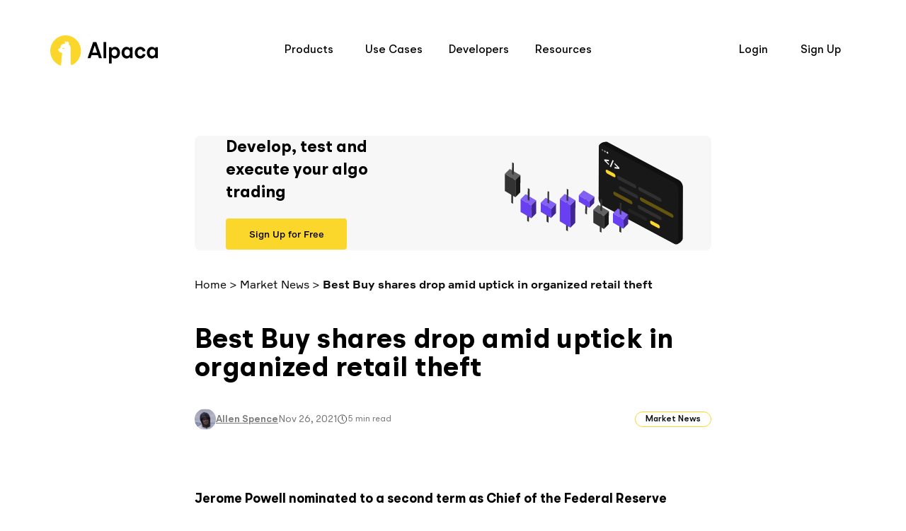

--- FILE ---
content_type: text/html; charset=utf-8
request_url: https://alpaca.markets/learn/best-buy-shares-drop-amid-uptick-in-organized-retail-theft
body_size: 49394
content:
<!DOCTYPE html><html><head><meta charSet="utf-8"/><meta name="viewport" content="width=device-width, shrink-to-fit=no, initial-scale=1"/><link rel="preload" href="/learn/_next/static/media/589024c80002a432-s.p.ttf" as="font" crossorigin="" type="font/ttf"/><link rel="preload" href="/learn/_next/static/media/5e4db37dc45fd13a-s.p.ttf" as="font" crossorigin="" type="font/ttf"/><link rel="preload" href="/learn/_next/static/media/605f19872117b31e-s.p.ttf" as="font" crossorigin="" type="font/ttf"/><link rel="preload" href="/learn/_next/static/media/61659e94b4165b96-s.p.ttf" as="font" crossorigin="" type="font/ttf"/><link rel="preload" href="/learn/_next/static/media/655d2034e2d66080-s.p.ttf" as="font" crossorigin="" type="font/ttf"/><link rel="preload" href="/learn/_next/static/media/65ff82273dea1ce3-s.p.ttf" as="font" crossorigin="" type="font/ttf"/><link rel="preload" href="/learn/_next/static/media/6b47a399f4c56d1e-s.p.ttf" as="font" crossorigin="" type="font/ttf"/><link rel="preload" href="/learn/_next/static/media/7944703d61100785-s.p.ttf" as="font" crossorigin="" type="font/ttf"/><link rel="preload" href="/learn/_next/static/media/8477b496e3ed6a31-s.p.ttf" as="font" crossorigin="" type="font/ttf"/><link rel="preload" href="/learn/_next/static/media/884586887e11ddaf-s.p.ttf" as="font" crossorigin="" type="font/ttf"/><link rel="preload" href="/learn/_next/static/media/a64772b3cdf1343e-s.p.ttf" as="font" crossorigin="" type="font/ttf"/><link rel="preload" href="/learn/_next/static/media/aa6947d75b13ea73-s.p.ttf" as="font" crossorigin="" type="font/ttf"/><link rel="preload" href="/learn/_next/static/media/af7c9686384aa797-s.p.ttf" as="font" crossorigin="" type="font/ttf"/><link rel="preload" href="/learn/_next/static/media/b5d724f008775ebd-s.p.ttf" as="font" crossorigin="" type="font/ttf"/><link rel="preload" href="/learn/_next/static/media/be00cb164b05d79c-s.p.ttf" as="font" crossorigin="" type="font/ttf"/><link rel="preload" href="/learn/_next/static/media/bef41518cd2b9955-s.p.ttf" as="font" crossorigin="" type="font/ttf"/><link rel="preload" href="/learn/_next/static/media/c94df50b8ff2cc16-s.p.ttf" as="font" crossorigin="" type="font/ttf"/><link rel="preload" href="/learn/_next/static/media/cd3d06d3376a352b-s.p.ttf" as="font" crossorigin="" type="font/ttf"/><link rel="preload" href="/learn/_next/static/media/d93bb25e18662696-s.p.ttf" as="font" crossorigin="" type="font/ttf"/><link rel="preload" href="/learn/_next/static/media/d9e4d5648f78e64b-s.p.ttf" as="font" crossorigin="" type="font/ttf"/><link rel="preload" href="/learn/_next/static/media/e1ccf50e46c274d2-s.p.ttf" as="font" crossorigin="" type="font/ttf"/><link rel="preload" href="/learn/_next/static/media/e8582235d2ab89ab-s.p.ttf" as="font" crossorigin="" type="font/ttf"/><link rel="preload" href="/learn/_next/static/media/eb3b1d222bf436be-s.p.ttf" as="font" crossorigin="" type="font/ttf"/><link rel="preload" href="/learn/_next/static/media/ee196d7c5146474d-s.p.ttf" as="font" crossorigin="" type="font/ttf"/><link rel="preload" href="/learn/_next/static/media/fd82190490604906-s.p.ttf" as="font" crossorigin="" type="font/ttf"/><link rel="preload" as="image" href="https://alpaca.markets/learn-api/content/images/2021/11/Screen-Shot-2021-11-05-at-3.27.35-PM.png"/><link rel="preload" as="image" href="https://alpaca.markets/learn-api/content/images/2022/10/blog_crypto-weekly-recap-10-07.png"/><link rel="preload" as="image" href="https://alpaca.markets/learn-api/content/images/2022/09/blog_crypto-weekly-recap-09-23-1.png"/><link rel="preload" as="image" href="https://alpaca.markets/learn-api/content/images/2022/09/blog_crypto-weekly-recap-09-16-2.png"/><link rel="preload" as="image" href="https://alpaca.markets/learn-api/content/images/2022/08/blog_crypto-weekly-recap-08-12--1--3.png"/><link rel="preload" as="image" href="https://alpaca.markets/learn-api/content/images/2022/07/blog_crypto-weekly-recap-07-01.png"/><link rel="preload" as="image" href="https://alpaca.markets/learn-api/content/images/2022/06/blog_crypto-weekly-recap-6-24.png"/><link rel="stylesheet" href="/learn/_next/static/css/ca584d616bac5a4b.css" data-precedence="next"/><link rel="stylesheet" href="/learn/_next/static/css/23c3c6fe12cec442.css" data-precedence="next"/><link rel="preload" as="script" fetchPriority="low" href="/learn/_next/static/chunks/webpack-0b4d13d06058cd3d.js"/><script src="/learn/_next/static/chunks/fd9d1056-1cb05a1d2b600967.js" async=""></script><script src="/learn/_next/static/chunks/52117-c6e3c3345b922bbc.js" async=""></script><script src="/learn/_next/static/chunks/main-app-d6affe36ab900b3d.js" async=""></script><script src="/learn/_next/static/chunks/43738-bee9dfecfd1c5279.js" async=""></script><script src="/learn/_next/static/chunks/72972-8d9609ebb9efcbf7.js" async=""></script><script src="/learn/_next/static/chunks/6964-ca14ba5b781343e0.js" async=""></script><script src="/learn/_next/static/chunks/48667-b6698a2f4168772c.js" async=""></script><script src="/learn/_next/static/chunks/20858-56975b57ee308229.js" async=""></script><script src="/learn/_next/static/chunks/app/%5Bslug%5D/page-7d9454a5e57f5430.js" async=""></script><script src="/learn/_next/static/chunks/app/layout-fcbbb0017325c77b.js" async=""></script><link rel="preload" href="https://www.googletagmanager.com/gtag/js?id=G-F38QD4C4M3" as="script"/><link rel="preload" href="//js.hs-scripts.com/7664709.js" as="script"/><title>Best Buy shares drop amid uptick in organized retail theft</title><meta name="description" content="Organized retail crime pressures retailers&#x27; finances and shares of BBY were down over 12% in heavy trading on Tuesday."/><meta name="twitter:url" content="https://alpaca.markets/learn/"/><meta property="og:title" content="Best Buy shares drop amid uptick in organized retail theft"/><meta property="og:description" content="Organized retail crime pressures retailers&#x27; finances and shares of BBY were down over 12% in heavy trading on Tuesday."/><meta property="og:image" content="https://alpaca.markets/learn-api/content/images/2021/11/Market-Recap_11-25-2021--Blog-Cover-2.png"/><meta name="twitter:card" content="summary_large_image"/><meta name="twitter:title" content="Best Buy shares drop amid uptick in organized retail theft"/><meta name="twitter:description" content="Organized retail crime pressures retailers&#x27; finances and shares of BBY were down over 12% in heavy trading on Tuesday."/><meta name="twitter:image" content="https://alpaca.markets/learn-api/content/images/2021/11/Market-Recap_11-25-2021--Blog-Cover-2.png"/><link rel="apple-touch-icon" href="https://files.alpaca.markets/webassets/apple-touch-icon.png" sizes="180x180"/><link rel="icon" href="https://files.alpaca.markets/webassets/favicon-32x32.png" type="image/png" sizes="32x32"/><link rel="icon" href="https://files.alpaca.markets/webassets/favicon-16x16.png" type="image/png" sizes="16x16"/><link rel="mask-icon" href="https://files.alpaca.markets/webassets/safari-pinned-tab.svg" color="#ffd700"/><link rel="shortcut icon" href="https://files.alpaca.markets/webassets/favicon.ico"/><meta name="next-size-adjust"/><script src="/learn/_next/static/chunks/polyfills-42372ed130431b0a.js" noModule=""></script></head><body><div class="__variable_ef8232 __variable_57971b __variable_74a11e"><header><nav class="navi navi--white   "><ul class="navi__container"><li class="navi__logo"><a href="https://alpaca.markets/"><svg width="152" height="44" viewBox="0 0 152 44" fill="none" xmlns="http://www.w3.org/2000/svg"><title>Alpaca</title><desc>http://alpaca.markets/</desc><path class="navi__logo__letter" d="M68.8585 32.3337L67.4321 28.0499H58.3032L56.8771 32.3337H52.7246L60.6171 9.44263H65.1182L73.0107 32.3337H68.8585ZM59.4445 24.5181H66.2911L62.9311 14.3806H62.8043L59.4445 24.5181Z" fill="white"></path><path class="navi__logo__letter" d="M75.2332 32.3337V9.44263H79.0367V32.3337H75.2332Z" fill="white"></path><path class="navi__logo__letter" d="M91.552 16.2773C93.5382 16.2773 95.1865 17.0404 96.4966 18.5665C97.8279 20.0926 98.4935 22.0764 98.4935 24.5182C98.4935 26.9381 97.8279 28.9111 96.4966 30.4371C95.1654 31.9632 93.5171 32.7262 91.552 32.7262C90.5375 32.7262 89.6184 32.5191 88.7944 32.105C87.9701 31.6689 87.3573 31.1129 86.9558 30.4371H86.8607V39.659H83.0571V16.6698H86.5121L86.6707 18.6646H86.7975C87.1989 17.9451 87.8329 17.3674 88.6992 16.9314C89.5656 16.4954 90.5166 16.2773 91.552 16.2773ZM90.6645 29.2271C91.8479 29.2271 92.7986 28.8022 93.5171 27.9519C94.2567 27.1017 94.6265 25.9572 94.6265 24.5182C94.6265 23.0575 94.2567 21.902 93.5171 21.0518C92.7986 20.2015 91.8479 19.7764 90.6645 19.7764C89.5868 19.7764 88.6781 20.1361 87.9385 20.8556C87.22 21.5532 86.8607 22.4144 86.8607 23.439V25.5646C86.8607 26.5892 87.22 27.4614 87.9385 28.1807C88.6781 28.8785 89.5868 29.2271 90.6645 29.2271Z" fill="white"></path><path class="navi__logo__letter" d="M112.81 16.6698H116.265V32.3338H112.81L112.619 30.339H112.524C112.102 31.0586 111.457 31.6363 110.591 32.0724C109.746 32.5082 108.805 32.7262 107.77 32.7262C105.784 32.7262 104.125 31.9632 102.793 30.4371C101.462 28.9111 100.796 26.9381 100.796 24.5182C100.796 22.0983 101.462 20.1252 102.793 18.5992C104.125 17.0513 105.784 16.2773 107.77 16.2773C108.805 16.2773 109.746 16.4954 110.591 16.9314C111.457 17.3674 112.102 17.9451 112.524 18.6646H112.619L112.81 16.6698ZM112.461 25.5646V23.439C112.461 22.4144 112.091 21.5532 111.352 20.8556C110.633 20.1361 109.725 19.7764 108.626 19.7764C107.463 19.7764 106.512 20.2015 105.773 21.0518C105.033 21.902 104.663 23.0575 104.663 24.5182C104.663 25.9572 105.033 27.1017 105.773 27.9519C106.512 28.8022 107.463 29.2271 108.626 29.2271C109.725 29.2271 110.633 28.8785 111.352 28.1807C112.091 27.4614 112.461 26.5892 112.461 25.5646Z" fill="white"></path><path class="navi__logo__letter" d="M127.158 32.7262C124.897 32.7262 123.038 31.9632 121.58 30.4371C120.143 28.9111 119.424 26.9381 119.424 24.5182C119.424 22.0983 120.143 20.1252 121.58 18.5992C123.038 17.0513 124.908 16.2773 127.19 16.2773C129.113 16.2773 130.74 16.8224 132.071 17.9124C133.403 18.9807 134.206 20.4196 134.48 22.229L130.645 22.8504C130.497 21.9129 130.096 21.1717 129.441 20.6267C128.806 20.0598 128.046 19.7764 127.158 19.7764C126.038 19.7764 125.109 20.2124 124.369 21.0845C123.65 21.9347 123.291 23.0793 123.291 24.5182C123.291 25.9572 123.65 27.1017 124.369 27.9519C125.109 28.8022 126.049 29.2271 127.19 29.2271C128.078 29.2271 128.849 28.9657 129.504 28.4424C130.18 27.8973 130.603 27.156 130.772 26.2186L134.48 26.84C134.206 28.606 133.392 30.0339 132.04 31.1238C130.687 32.1922 129.06 32.7262 127.158 32.7262Z" fill="white"></path><path class="navi__logo__letter" d="M148.516 16.6698H151.971V32.3338H148.516L148.326 30.339H148.231C147.808 31.0586 147.164 31.6363 146.297 32.0724C145.452 32.5082 144.512 32.7262 143.476 32.7262C141.49 32.7262 139.831 31.9632 138.5 30.4371C137.168 28.9111 136.503 26.9381 136.503 24.5182C136.503 22.0983 137.168 20.1252 138.5 18.5992C139.831 17.0513 141.49 16.2773 143.476 16.2773C144.512 16.2773 145.452 16.4954 146.297 16.9314C147.164 17.3674 147.808 17.9451 148.231 18.6646H148.326L148.516 16.6698ZM148.167 25.5646V23.439C148.167 22.4144 147.798 21.5532 147.058 20.8556C146.34 20.1361 145.431 19.7764 144.332 19.7764C143.17 19.7764 142.219 20.2015 141.479 21.0518C140.74 21.902 140.37 23.0575 140.37 24.5182C140.37 25.9572 140.74 27.1017 141.479 27.9519C142.219 28.8022 143.17 29.2271 144.332 29.2271C145.431 29.2271 146.34 28.8785 147.058 28.1807C147.798 27.4614 148.167 26.5892 148.167 25.5646Z" fill="white"></path><path class="navi__logo__circle" fill-rule="evenodd" clip-rule="evenodd" d="M15.1067 42.9709L16.823 24.641H16.6669C15.2924 24.6412 14.1555 24.1443 13.1094 23.2396C12.0632 22.3349 11.3689 21.0814 11.1511 19.7042L14.3912 17.5785V17.5521C14.3911 16.1033 14.9422 14.7105 15.9294 13.6641C16.9168 12.6176 18.264 11.9985 19.6902 11.9358V11.9299H20.6537V8.50766C21.3367 8.50768 21.9977 8.75318 22.5194 9.20063C23.0411 9.64811 23.3897 10.2686 23.5036 10.9521H23.544V8.50766C24.0575 8.50768 24.5617 8.64649 25.0047 8.90982C25.4478 9.17317 25.8137 9.55152 26.0649 10.006C26.3161 10.4605 26.4434 10.9746 26.434 11.4956C26.4243 12.0166 26.2781 12.5256 26.0106 12.9702C26.8808 13.5474 27.5954 14.3357 28.0902 15.2638C28.5847 16.1918 28.8435 17.2303 28.843 18.2854V40.4075C28.843 40.7318 28.97 41.0427 29.1957 41.2717C29.4217 41.5011 29.728 41.6297 30.0473 41.6297H31.4757C29.4696 42.6632 27.2843 43.3889 24.9791 43.7464C35.3846 42.1329 43.3557 33.0111 43.3557 21.9999C43.3557 9.84971 33.6501 0 21.6778 0C9.70548 0 0 9.84971 0 21.9999C0 31.8255 6.34679 40.1466 15.1067 42.9709ZM17.6563 18.116C17.5323 18.242 17.4625 18.4127 17.4622 18.5908L17.4015 19.2637H18.7262C19.0776 19.2637 19.4146 19.122 19.663 18.8698C19.9114 18.6176 20.051 18.2756 20.051 17.9189H18.1241C17.9486 17.9192 17.7804 17.9901 17.6563 18.116Z" fill="#FCD72B"></path></svg></a></li><li class="navi__main"><ul class="navi__main__container"><li class="navi__spacer"></li><li class="navi__main__item navi__main__item--products "><div class="navi__main__item__title"><span class="navi__main__item__title__text">Products</span><svg class="navi__main__item__title__arrow" width="12" height="8" viewBox="0 0 12 8" fill="none" xmlns="http://www.w3.org/2000/svg"><path fill-rule="evenodd" clip-rule="evenodd" d="M11.3136 1.65685L9.89938 0.242641L5.65674 4.48528L1.4141 0.242641L-0.000115871 1.65685L4.24252 5.89949L5.65674 7.31371L7.07095 5.89949L11.3136 1.65685Z" fill="#FFD700" fill-opacity="0.8"></path></svg></div><ul class="navi__sub"><li class="navi__sub__item "><div class="navi__sub__item__title"><span class="navi__sub__item__title__text">Broker API</span><svg class="navi__sub__item__title__arrow" width="12" height="8" viewBox="0 0 12 8" fill="none" xmlns="http://www.w3.org/2000/svg"><path fill-rule="evenodd" clip-rule="evenodd" d="M11.3136 1.65685L9.89938 0.242641L5.65674 4.48528L1.4141 0.242641L-0.000115871 1.65685L4.24252 5.89949L5.65674 7.31371L7.07095 5.89949L11.3136 1.65685Z" fill="#FFD700" fill-opacity="0.8"></path></svg></div><ul class="navi__sub__list"><li class="navi__sub__list__item"><a href="https://alpaca.markets/broker"><div class="navi__sub__list__item__title">Overview</div><div class="navi__sub__list__item__description">End-to-end brokerage platform</div></a></li><li class="navi__sub__list__item"><a href="https://alpaca.markets/broker-resources"><div class="navi__sub__list__item__title">Resources</div><div class="navi__sub__list__item__description">Webinars, eBooks, and guides</div></a></li><li class="navi__sub__list__item"><a href="https://docs.alpaca.markets/docs/about-broker-api"><div class="navi__sub__list__item__title">Broker API Reference</div><div class="navi__sub__list__item__description">Code snippets, use cases, and more</div></a></li></ul></li><li class="navi__sub__item "><div class="navi__sub__item__title"><span class="navi__sub__item__title__text">Trading API</span><svg class="navi__sub__item__title__arrow" width="12" height="8" viewBox="0 0 12 8" fill="none" xmlns="http://www.w3.org/2000/svg"><path fill-rule="evenodd" clip-rule="evenodd" d="M11.3136 1.65685L9.89938 0.242641L5.65674 4.48528L1.4141 0.242641L-0.000115871 1.65685L4.24252 5.89949L5.65674 7.31371L7.07095 5.89949L11.3136 1.65685Z" fill="#FFD700" fill-opacity="0.8"></path></svg></div><ul class="navi__sub__list"><li class="navi__sub__list__item"><a href="https://alpaca.markets/algotrading"><div class="navi__sub__list__item__title">Overview</div><div class="navi__sub__list__item__description">Execute your trading algorithms</div></a></li><li class="navi__sub__list__item"><a href="https://alpaca.markets/tradingview"><div class="navi__sub__list__item__title">TradingView</div><div class="navi__sub__list__item__description">Best-in-class charting and trading platform</div></a></li><li class="navi__sub__list__item"><a href="https://alpaca.markets/data"><div class="navi__sub__list__item__title">Market Data</div><div class="navi__sub__list__item__description">Real-time stock market and crypto data</div></a></li><li class="navi__sub__list__item"><a href="https://alpaca.markets/business-account"><div class="navi__sub__list__item__title">Business Account</div><div class="navi__sub__list__item__description">Optimized access to Alpaca products</div></a></li><li class="navi__sub__list__item"><a href="https://alpaca.markets/elite"><div class="navi__sub__list__item__title">Elite</div><div class="navi__sub__list__item__description">Low-cost, advanced Algo-Trading</div></a></li><li class="navi__sub__list__item"><a href="https://docs.alpaca.markets/docs/trading-api"><div class="navi__sub__list__item__title">Trading API Reference</div><div class="navi__sub__list__item__description">Code snippets, stories, and more</div></a></li></ul></li><li class="navi__sub__item "><div class="navi__sub__item__title"><span class="navi__sub__item__title__text">Connect</span><svg class="navi__sub__item__title__arrow" width="12" height="8" viewBox="0 0 12 8" fill="none" xmlns="http://www.w3.org/2000/svg"><path fill-rule="evenodd" clip-rule="evenodd" d="M11.3136 1.65685L9.89938 0.242641L5.65674 4.48528L1.4141 0.242641L-0.000115871 1.65685L4.24252 5.89949L5.65674 7.31371L7.07095 5.89949L11.3136 1.65685Z" fill="#FFD700" fill-opacity="0.8"></path></svg></div><ul class="navi__sub__list"><li class="navi__sub__list__item"><a href="https://alpaca.markets/oauth"><div class="navi__sub__list__item__title">Overview</div><div class="navi__sub__list__item__description">Connect your app with live trading</div></a></li><li class="navi__sub__list__item"><a href="https://alpaca.markets/quantconnect"><div class="navi__sub__list__item__title">QuantConnect</div><div class="navi__sub__list__item__description">End-to-End Quant Trading Platform</div></a></li></ul></li><li class="navi__sub__item navi__sub__item--asset-classes "><div class="navi__sub__item__title"><span class="navi__sub__item__title__text">Asset Classes</span><svg class="navi__sub__item__title__arrow" width="12" height="8" viewBox="0 0 12 8" fill="none" xmlns="http://www.w3.org/2000/svg"><path fill-rule="evenodd" clip-rule="evenodd" d="M11.3136 1.65685L9.89938 0.242641L5.65674 4.48528L1.4141 0.242641L-0.000115871 1.65685L4.24252 5.89949L5.65674 7.31371L7.07095 5.89949L11.3136 1.65685Z" fill="#FFD700" fill-opacity="0.8"></path></svg></div><ul class="navi__sub__list"><li class="navi__sub__list__item"><a href="https://alpaca.markets/stocks"><div class="navi__sub__list__item__title">US Stocks &amp; ETFs</div></a></li><li class="navi__sub__list__item"><a href="https://alpaca.markets/options"><div class="navi__sub__list__item__title">Options</div></a></li><li class="navi__sub__list__item"><a href="https://alpaca.markets/crypto"><div class="navi__sub__list__item__title">Cryptocurrency</div></a></li></ul></li><li class="navi__sub__item navi__sub__item--platform"><a href="https://alpaca.markets/security"><div class="navi__sub__item__title"><span class="navi__sub__item__title__text">Platform<svg class="navi__sub__item__title__icon" xmlns="http://www.w3.org/2000/svg" width="7" height="12" viewBox="0 0 7 12" fill="none"><path d="M1 1L6 6L1 11" stroke="black"></path></svg></span><span class="navi__sub__item__title__description">Industry best cyber security practices</span></div></a></li></ul></li><li class="navi__main__item navi__main__item--use-cases "><div class="navi__main__item__title"><span class="navi__main__item__title__text">Use Cases</span><svg class="navi__main__item__title__arrow" width="12" height="8" viewBox="0 0 12 8" fill="none" xmlns="http://www.w3.org/2000/svg"><path fill-rule="evenodd" clip-rule="evenodd" d="M11.3136 1.65685L9.89938 0.242641L5.65674 4.48528L1.4141 0.242641L-0.000115871 1.65685L4.24252 5.89949L5.65674 7.31371L7.07095 5.89949L11.3136 1.65685Z" fill="#FFD700" fill-opacity="0.8"></path></svg></div><ul class="navi__sub"><li class="navi__sub__item"><a href="https://alpaca.markets/fintech-startups"><div class="navi__sub__item__title">Fintech Startups</div><div class="navi__sub__item__arrow"><svg width="7" height="12" viewBox="0 0 7 12" fill="none" xmlns="http://www.w3.org/2000/svg"><path d="M1 1L6 6L1 11" stroke="black"></path></svg></div></a></li><li class="navi__sub__item"><a href="https://alpaca.markets/digital-wallets"><div class="navi__sub__item__title">Digital Wallets</div><div class="navi__sub__item__arrow"><svg width="7" height="12" viewBox="0 0 7 12" fill="none" xmlns="http://www.w3.org/2000/svg"><path d="M1 1L6 6L1 11" stroke="black"></path></svg></div></a></li><li class="navi__sub__item"><a href="https://alpaca.markets/broker-dealers"><div class="navi__sub__item__title">Broker-Dealers</div><div class="navi__sub__item__arrow"><svg width="7" height="12" viewBox="0 0 7 12" fill="none" xmlns="http://www.w3.org/2000/svg"><path d="M1 1L6 6L1 11" stroke="black"></path></svg></div></a></li><li class="navi__sub__item"><a href="https://alpaca.markets/hedge-funds-and-prop-firms"><div class="navi__sub__item__title">Hedge Funds &amp; Prop Firms</div><div class="navi__sub__item__arrow"><svg width="7" height="12" viewBox="0 0 7 12" fill="none" xmlns="http://www.w3.org/2000/svg"><path d="M1 1L6 6L1 11" stroke="black"></path></svg></div></a></li><li class="navi__sub__item"><a href="https://alpaca.markets/algorithmic-traders"><div class="navi__sub__item__title">Algorithmic Traders</div><div class="navi__sub__item__arrow"><svg width="7" height="12" viewBox="0 0 7 12" fill="none" xmlns="http://www.w3.org/2000/svg"><path d="M1 1L6 6L1 11" stroke="black"></path></svg></div></a></li><li class="navi__sub__item"><a href="https://alpaca.markets/robo-advisors"><div class="navi__sub__item__title">Robo Advisors</div><div class="navi__sub__item__arrow"><svg width="7" height="12" viewBox="0 0 7 12" fill="none" xmlns="http://www.w3.org/2000/svg"><path d="M1 1L6 6L1 11" stroke="black"></path></svg></div></a></li><li class="navi__sub__item"><a href="https://alpaca.markets/crypto-exchanges"><div class="navi__sub__item__title">Crypto Exchanges</div><div class="navi__sub__item__arrow"><svg width="7" height="12" viewBox="0 0 7 12" fill="none" xmlns="http://www.w3.org/2000/svg"><path d="M1 1L6 6L1 11" stroke="black"></path></svg></div></a></li><li class="navi__sub__item"><a href="https://alpaca.markets/your-new-project"><div class="navi__sub__item__title">Your New Project</div><div class="navi__sub__item__arrow"><svg width="7" height="12" viewBox="0 0 7 12" fill="none" xmlns="http://www.w3.org/2000/svg"><path d="M1 1L6 6L1 11" stroke="black"></path></svg></div></a></li></ul></li><li class="navi__main__item navi__main__item--developers "><div class="navi__main__item__title"><span class="navi__main__item__title__text">Developers</span><svg class="navi__main__item__title__arrow" width="12" height="8" viewBox="0 0 12 8" fill="none" xmlns="http://www.w3.org/2000/svg"><path fill-rule="evenodd" clip-rule="evenodd" d="M11.3136 1.65685L9.89938 0.242641L5.65674 4.48528L1.4141 0.242641L-0.000115871 1.65685L4.24252 5.89949L5.65674 7.31371L7.07095 5.89949L11.3136 1.65685Z" fill="#FFD700" fill-opacity="0.8"></path></svg></div><ul class="navi__sub"><li class="navi__sub__item "><div class="navi__sub__item__title"><span class="navi__sub__item__title__text">Tools &amp; Resources</span><svg class="navi__sub__item__title__arrow" width="12" height="8" viewBox="0 0 12 8" fill="none" xmlns="http://www.w3.org/2000/svg"><path fill-rule="evenodd" clip-rule="evenodd" d="M11.3136 1.65685L9.89938 0.242641L5.65674 4.48528L1.4141 0.242641L-0.000115871 1.65685L4.24252 5.89949L5.65674 7.31371L7.07095 5.89949L11.3136 1.65685Z" fill="#FFD700" fill-opacity="0.8"></path></svg></div><ul class="navi__sub__list"><li class="navi__sub__list__item"><a href="https://docs.alpaca.markets"><div class="navi__sub__list__item__title">Full API Reference</div></a></li><li class="navi__sub__list__item"><a href="https://docs.alpaca.markets/docs/getting-started"><div class="navi__sub__list__item__title">Getting Started</div></a></li><li class="navi__sub__list__item"><a href="https://docs.alpaca.markets/docs/sdks-and-tools"><div class="navi__sub__list__item__title">SDKs and Tools</div></a></li><li class="navi__sub__list__item"><a href="https://alpaca.markets/sdks/python/"><div class="navi__sub__list__item__title">Alpaca-Py</div></a></li><li class="navi__sub__list__item"><a href="https://alpaca.markets/broker-resources"><div class="navi__sub__list__item__title">Broker API Resources</div></a></li><li class="navi__sub__list__item"><a href="https://alpaca.markets/learn/"><div class="navi__sub__list__item__title">Learn</div></a></li><li class="navi__sub__list__item"><a href="https://status.alpaca.markets/"><div class="navi__sub__list__item__title">API Status</div></a></li></ul></li><li class="navi__sub__item "><div class="navi__sub__item__title"><span class="navi__sub__item__title__text">Community</span><svg class="navi__sub__item__title__arrow" width="12" height="8" viewBox="0 0 12 8" fill="none" xmlns="http://www.w3.org/2000/svg"><path fill-rule="evenodd" clip-rule="evenodd" d="M11.3136 1.65685L9.89938 0.242641L5.65674 4.48528L1.4141 0.242641L-0.000115871 1.65685L4.24252 5.89949L5.65674 7.31371L7.07095 5.89949L11.3136 1.65685Z" fill="#FFD700" fill-opacity="0.8"></path></svg></div><ul class="navi__sub__list"><li class="navi__sub__list__item"><a href="https://alpaca.markets/slack"><div class="navi__sub__list__item__title">Slack</div></a></li><li class="navi__sub__list__item"><a href="https://forum.alpaca.markets/"><div class="navi__sub__list__item__title">Forum</div></a></li><li class="navi__sub__list__item"><a href="https://github.com/alpacahq/"><div class="navi__sub__list__item__title">Github</div></a></li><li class="navi__sub__list__item"><a href="https://alpaca.markets/enablement-partners"><div class="navi__sub__list__item__title">Enablement Partners</div></a></li></ul></li></ul></li><li class="navi__main__item navi__main__item--resources "><div class="navi__main__item__title"><span class="navi__main__item__title__text">Resources</span><svg class="navi__main__item__title__arrow" width="12" height="8" viewBox="0 0 12 8" fill="none" xmlns="http://www.w3.org/2000/svg"><path fill-rule="evenodd" clip-rule="evenodd" d="M11.3136 1.65685L9.89938 0.242641L5.65674 4.48528L1.4141 0.242641L-0.000115871 1.65685L4.24252 5.89949L5.65674 7.31371L7.07095 5.89949L11.3136 1.65685Z" fill="#FFD700" fill-opacity="0.8"></path></svg></div><ul class="navi__sub"><li class="navi__sub__item "><div class="navi__sub__item__title"><span class="navi__sub__item__title__text">About</span><svg class="navi__sub__item__title__arrow" width="12" height="8" viewBox="0 0 12 8" fill="none" xmlns="http://www.w3.org/2000/svg"><path fill-rule="evenodd" clip-rule="evenodd" d="M11.3136 1.65685L9.89938 0.242641L5.65674 4.48528L1.4141 0.242641L-0.000115871 1.65685L4.24252 5.89949L5.65674 7.31371L7.07095 5.89949L11.3136 1.65685Z" fill="#FFD700" fill-opacity="0.8"></path></svg></div><ul class="navi__sub__list"><li class="navi__sub__list__item"><a href="https://alpaca.markets/about-us"><div class="navi__sub__list__item__title">About Alpaca</div></a></li><li class="navi__sub__list__item"><a href="https://alpaca.markets/hiring"><div class="navi__sub__list__item__title">We&#x27;re Hiring</div></a></li><li class="navi__sub__list__item"><a href="https://alpaca.markets/blog/"><div class="navi__sub__list__item__title">Blog</div></a></li></ul></li><li class="navi__sub__item "><div class="navi__sub__item__title"><span class="navi__sub__item__title__text">Support</span><svg class="navi__sub__item__title__arrow" width="12" height="8" viewBox="0 0 12 8" fill="none" xmlns="http://www.w3.org/2000/svg"><path fill-rule="evenodd" clip-rule="evenodd" d="M11.3136 1.65685L9.89938 0.242641L5.65674 4.48528L1.4141 0.242641L-0.000115871 1.65685L4.24252 5.89949L5.65674 7.31371L7.07095 5.89949L11.3136 1.65685Z" fill="#FFD700" fill-opacity="0.8"></path></svg></div><ul class="navi__sub__list"><li class="navi__sub__list__item"><a href="https://alpaca.markets/support"><div class="navi__sub__list__item__title">Frequently Asked Questions</div></a></li><li class="navi__sub__list__item"><a href="https://status.alpaca.markets/"><div class="navi__sub__list__item__title">API Status</div></a></li><li class="navi__sub__list__item"><a href="https://alpaca.markets/learn/"><div class="navi__sub__list__item__title">Learn</div></a></li><li class="navi__sub__list__item"><a href="https://alpaca.markets/broker-resources"><div class="navi__sub__list__item__title">Broker API Resources</div></a></li><li class="navi__sub__list__item"><a href="https://forum.alpaca.markets/"><div class="navi__sub__list__item__title">Community Forum</div></a></li><li class="navi__sub__list__item"><a href="https://alpaca.markets/slack"><div class="navi__sub__list__item__title">Community Slack</div></a></li><li class="navi__sub__list__item"><a href="https://alpaca.markets/contact"><div class="navi__sub__list__item__title">Contact Us</div></a></li><li class="navi__sub__list__item"><a href="https://alpaca.markets/broker-contact-form"><div class="navi__sub__list__item__title">Speak to Sales</div></a></li></ul></li></ul></li><li class="navi__login-signup"><span class="hidden-label">Login and Signup</span><ul class="navi__login-signup__items"><li class="navi__main__item "><div class="navi__main__item__title"><span class="navi__main__item__title__text">Login</span><svg class="navi__main__item__title__arrow" width="12" height="8" viewBox="0 0 12 8" fill="none" xmlns="http://www.w3.org/2000/svg"><path fill-rule="evenodd" clip-rule="evenodd" d="M11.3136 1.65685L9.89938 0.242641L5.65674 4.48528L1.4141 0.242641L-0.000115871 1.65685L4.24252 5.89949L5.65674 7.31371L7.07095 5.89949L11.3136 1.65685Z" fill="#FFD700" fill-opacity="0.8"></path></svg></div><ul class="navi__sub"><li class="navi__sub__item"><a href="https://app.alpaca.markets/login" data-amp-evt="login" data-amp-position="nav"><div class="navi__sub__item__title">Trading API</div><div class="navi__sub__item__arrow"><svg width="7" height="12" viewBox="0 0 7 12" fill="none" xmlns="http://www.w3.org/2000/svg"><path d="M1 1L6 6L1 11" stroke="black"></path></svg></div></a></li><li class="navi__sub__item"><a href="https://broker-app.alpaca.markets/login" data-amp-evt="login" data-amp-position="nav"><div class="navi__sub__item__title">Broker API</div><div class="navi__sub__item__arrow"><svg width="7" height="12" viewBox="0 0 7 12" fill="none" xmlns="http://www.w3.org/2000/svg"><path d="M1 1L6 6L1 11" stroke="black"></path></svg></div></a></li></ul></li><li class="navi__main__item "><div class="navi__main__item__title"><span class="navi__main__item__title__text">Sign Up</span><svg class="navi__main__item__title__arrow" width="12" height="8" viewBox="0 0 12 8" fill="none" xmlns="http://www.w3.org/2000/svg"><path fill-rule="evenodd" clip-rule="evenodd" d="M11.3136 1.65685L9.89938 0.242641L5.65674 4.48528L1.4141 0.242641L-0.000115871 1.65685L4.24252 5.89949L5.65674 7.31371L7.07095 5.89949L11.3136 1.65685Z" fill="#FFD700" fill-opacity="0.8"></path></svg></div><ul class="navi__sub"><li class="navi__sub__item"><a href="https://app.alpaca.markets/signup" data-amp-evt="cta" data-amp-position="nav"><div class="navi__sub__item__title">Trading API</div><div class="navi__sub__item__arrow"><svg width="7" height="12" viewBox="0 0 7 12" fill="none" xmlns="http://www.w3.org/2000/svg"><path d="M1 1L6 6L1 11" stroke="black"></path></svg></div></a></li><li class="navi__sub__item"><a href="https://broker-app.alpaca.markets/sign-up" data-amp-evt="cta" data-amp-position="nav"><div class="navi__sub__item__title">Broker API</div><div class="navi__sub__item__arrow"><svg width="7" height="12" viewBox="0 0 7 12" fill="none" xmlns="http://www.w3.org/2000/svg"><path d="M1 1L6 6L1 11" stroke="black"></path></svg></div></a></li></ul></li></ul></li></ul></li><li class="navi__mobile"><button class="navi__mobile__btn" id="mobile-nav-btn"><svg width="44" height="32" viewBox="0 0 44 32" fill="none"><title>Navigation Button</title><path class="navi__mobile__btn__container" d="M7 1C3.68629 1 1 3.68629 1 7V25C1 28.3137 3.68629 31 7 31H37C40.3137 31 43 28.3137 43 25V7C43 3.68629 40.3137 1 37 1H7Z" stroke-width="2"></path><path class="navi__mobile__btn__line" fill-rule="evenodd" clip-rule="evenodd" d="M12 10H32V12H12V10Z"></path><path class="navi__mobile__btn__line" fill-rule="evenodd" clip-rule="evenodd" d="M12 15H32V17H12V15Z"></path><path class="navi__mobile__btn__line" fill-rule="evenodd" clip-rule="evenodd" d="M12 20H32V22H12V20Z"></path></svg></button></li></ul></nav><div class="w-full h-[70px] bg-white min-[1000px]:h-[144px]"></div></header><div class="w-full max-w-post flex justify-center pt-6 md:pt-12 md:px-6 md:mx-auto"><section class="w-full h-[60px] md:h-[162px] max-w-post md:rounded-lg bg-gray-100 overflow-visible"><a href="https://app.alpaca.markets/signup" target="_blank" rel="noreferrer noopener" class="w-full h-full flex items-center"><div class="w-full py-2 pl-6 pr-6 flex justify-between items-center md:block md:pl-11"><h2 class="font-bold text-left text-base max-w-[196px] md:text-2xl md:max-w-[288px] md:mb-5">Develop, test and execute your algo trading</h2><div class="flex justify-center items-center w-full max-w-[127px] h-[30px] rounded text-[13px] leading-[13px] font-medium text-center transition hover:opacity-60 bg-yellow-500 md:max-w-[171px] md:h-11">Sign Up for Free</div></div><div class="hidden relative shrink-0 md:block md:mr-10"><svg width="252" height="146" viewBox="0 0 252 146" fill="none" xmlns="http://www.w3.org/2000/svg"><path d="M245.853 54.4713L145.431 0.966871C142.105 -0.803696 133.397 2.61904 133.387 6.21937C133.279 29.861 133.171 53.5026 133.064 77.1443C132.849 78.1722 132.133 82.1761 134.452 86.1855C136.449 89.6405 139.5 91.0505 140.56 91.4864C173.948 109.429 207.336 127.371 240.729 145.314C244.061 147.084 251.616 140.82 251.627 137.22L251.869 64.2014C251.794 63.0766 251.493 60.9132 250.12 58.6529C248.694 56.3065 246.832 55.0364 245.858 54.4713H245.853Z" fill="#101010"></path><path d="M239.47 58.3464L139.049 4.84194C135.717 3.07138 133.01 4.55133 132.994 8.15166L132.757 81.17C132.747 84.7704 135.437 89.1295 138.769 90.9055L239.19 144.41C242.522 146.186 245.229 144.701 245.245 141.106L245.487 68.0872C245.498 64.4869 242.807 60.1277 239.476 58.3572L239.47 58.3464Z" fill="#181818"></path><path opacity="0.38" d="M138.134 13.4415C138.78 13.786 139.302 13.5007 139.302 12.8011C139.302 12.1015 138.785 11.262 138.14 10.9175C137.494 10.5731 136.972 10.8583 136.972 11.558C136.972 12.2576 137.488 13.0971 138.134 13.4415Z" fill="#F5F5F5"></path><path opacity="0.66" d="M141.632 15.3038C142.277 15.6483 142.799 15.363 142.799 14.6634C142.799 13.9638 142.283 13.1243 141.637 12.7798C140.991 12.4354 140.469 12.7206 140.469 13.4203C140.469 14.1199 140.986 14.9594 141.632 15.3038Z" fill="#F5F5F5"></path><path d="M145.136 17.171C145.776 17.5155 146.303 17.2302 146.303 16.5306C146.303 15.831 145.787 14.9915 145.141 14.647C144.495 14.3026 143.973 14.5878 143.973 15.2874C143.973 15.9871 144.49 16.8266 145.136 17.171Z" fill="#F5F5F5"></path><path d="M145.124 40.3392L154.171 45.1612C154.811 45.5056 155.42 46.103 155.872 46.8349C156.324 47.5668 156.571 48.3633 156.571 49.0575C156.571 49.7518 156.313 50.2792 155.855 50.5267C155.403 50.7743 154.784 50.7205 154.144 50.3814L145.097 45.5595C144.457 45.2204 143.844 44.6177 143.397 43.8858C142.945 43.1538 142.697 42.3574 142.697 41.6631C142.697 40.9689 142.956 40.4415 143.413 40.1939C143.865 39.9464 144.484 40.0002 145.124 40.3392Z" fill="#FCD72B"></path><path opacity="0.51" d="M161.404 49.0145L183.716 60.9026C184.356 61.2417 184.97 61.8444 185.417 62.5763C185.869 63.3082 186.116 64.1047 186.116 64.7989C186.116 65.4932 185.858 66.0206 185.401 66.2681C184.943 66.5157 184.335 66.4619 183.695 66.1228L161.382 54.2347C160.742 53.8903 160.128 53.2929 159.682 52.561C159.229 51.8291 158.982 51.0327 158.982 50.3384C158.982 49.6442 159.24 49.1168 159.698 48.8692C160.15 48.6217 160.769 48.6755 161.409 49.0145H161.404Z" fill="#474747"></path><path opacity="0.51" d="M155.856 71.4559L178.168 83.344C178.809 83.6831 179.422 84.2858 179.869 85.0177C180.321 85.7496 180.568 86.5461 180.568 87.2404C180.568 87.9346 180.31 88.462 179.853 88.7095C179.395 88.9571 178.787 88.9033 178.147 88.5642L155.834 76.6761C155.194 76.3317 154.58 75.7344 154.134 75.0025C153.682 74.2705 153.434 73.4741 153.434 72.7798C153.434 72.0856 153.692 71.5582 154.15 71.3106C154.602 71.0631 155.221 71.1169 155.861 71.4559H155.856Z" fill="#AE9003"></path><path opacity="0.51" d="M163.907 63.4804L186.219 75.3684C186.859 75.7075 187.473 76.3102 187.92 77.0421C188.372 77.774 188.619 78.5705 188.619 79.2648C188.619 79.959 188.361 80.4864 187.903 80.734C187.446 80.9815 186.838 80.9277 186.197 80.5887L163.885 68.7006C163.245 68.3561 162.631 67.7588 162.184 67.0269C161.732 66.295 161.485 65.4985 161.485 64.8042C161.485 64.11 161.743 63.5826 162.201 63.335C162.653 63.0875 163.272 63.1413 163.912 63.4804H163.907Z" fill="#474747"></path><path opacity="0.43" d="M176.505 95.033L198.817 106.921C199.458 107.26 200.066 107.863 200.518 108.595C200.97 109.327 201.217 110.123 201.217 110.817C201.217 111.512 200.959 112.039 200.502 112.287C200.05 112.534 199.436 112.48 198.796 112.141L176.483 100.253C175.843 99.9087 175.229 99.3114 174.783 98.5795C174.331 97.8476 174.083 97.0511 174.083 96.3568C174.083 95.6626 174.341 95.1352 174.799 94.8877C175.256 94.6401 175.864 94.6939 176.505 95.033Z" fill="#343434"></path><path d="M207.805 112.475L216.851 117.297C217.492 117.636 218.105 118.239 218.552 118.971C219.004 119.703 219.251 120.499 219.251 121.193C219.251 121.888 218.993 122.415 218.536 122.662C218.084 122.91 217.47 122.856 216.83 122.517L207.783 117.695C207.143 117.351 206.529 116.753 206.082 116.021C205.63 115.29 205.383 114.493 205.383 113.799C205.383 113.105 205.641 112.577 206.099 112.33C206.551 112.082 207.164 112.136 207.805 112.475Z" fill="#FCD72B"></path><path opacity="0.51" d="M190.955 64.761L219.3 79.8619C219.941 80.2064 220.554 80.8037 221.001 81.5356C221.453 82.2675 221.7 83.064 221.7 83.7583C221.7 84.4525 221.442 84.9799 220.985 85.2274C220.527 85.475 219.919 85.4212 219.279 85.0821L190.933 69.9812C190.293 69.6422 189.685 69.0394 189.233 68.3075C188.781 67.5756 188.533 66.7791 188.533 66.0849C188.533 65.3906 188.792 64.8632 189.249 64.6157C189.706 64.3681 190.315 64.4219 190.955 64.761Z" fill="#474747"></path><path opacity="0.51" d="M190.292 90.4371L219.24 105.861C219.881 106.205 220.494 106.803 220.941 107.535C221.393 108.267 221.641 109.063 221.641 109.757C221.641 110.452 221.382 110.979 220.925 111.226C220.473 111.474 219.859 111.42 219.219 111.081L190.271 95.6574C189.63 95.3183 189.017 94.7156 188.57 93.9837C188.118 93.2517 187.871 92.4553 187.871 91.761C187.871 91.0668 188.129 90.5394 188.586 90.2918C189.038 90.0443 189.657 90.0981 190.298 90.4371H190.292Z" fill="#474747"></path><path opacity="0.51" d="M193.29 79.4907L236.106 102.304C236.747 102.643 237.36 103.245 237.807 103.977C238.259 104.709 238.507 105.506 238.507 106.2C238.507 106.894 238.248 107.422 237.791 107.669C237.333 107.917 236.725 107.863 236.085 107.524L193.268 84.7109C192.628 84.3719 192.014 83.7691 191.568 83.0372C191.116 82.3053 190.868 81.5089 190.868 80.8146C190.868 80.1204 191.126 79.593 191.584 79.3454C192.036 79.0979 192.655 79.1517 193.295 79.4907H193.29Z" fill="#AE9003"></path><path d="M147.294 28.0742L143.193 27.6006L147.283 31.6907V33.6711L140.739 27.1432V25.3457L147.299 26.083V28.0688L147.294 28.0742ZM152.53 26.1207L153.999 27.4499L150.081 36.6633L148.623 35.3448L152.535 26.1314L152.53 26.1207ZM155.334 36.2005L159.435 36.6633L155.345 32.5517V30.5659L161.899 37.11V38.9452L155.339 38.1971V36.2005H155.334Z" fill="#F7F7F7"></path><path fill-rule="evenodd" clip-rule="evenodd" d="M31.9095 80.9855L31.7642 112.495L34.2666 113.744L34.4119 82.234L31.8987 80.9855H31.9095Z" fill="#333333"></path><path d="M22.5449 99.7942L37.5813 108.695L37.6566 90.3494L22.6095 81.4481L22.5449 99.7942Z" fill="#693FF2"></path><path d="M37.6462 90.3493C39.9496 88.046 42.2637 85.7426 44.567 83.4393C39.5513 80.4848 34.5356 77.5248 29.5307 74.5703C27.2273 76.8629 24.9132 79.1555 22.6099 81.4373C27.6256 84.4026 32.6413 87.3733 37.6462 90.3386V90.3493Z" fill="#8362F3"></path><path d="M37.6461 90.3495C37.6246 96.4631 37.6031 102.571 37.5815 108.685C39.8849 106.381 42.1882 104.078 44.4916 101.775C44.5131 95.6612 44.5454 89.553 44.5669 83.4395C42.2636 85.7428 39.9495 88.0462 37.6461 90.3495Z" fill="#402593"></path><path fill-rule="evenodd" clip-rule="evenodd" d="M32.7056 66.0459L32.4526 82.5299L35.0197 83.8377L35.2888 67.3536L32.7217 66.0459H32.711H32.7056Z" fill="#333333"></path><path fill-rule="evenodd" clip-rule="evenodd" d="M9.49982 44.3306L9.34375 86.8457L11.8462 88.331L12.0023 45.8267L9.48905 44.3413L9.49982 44.3306Z" fill="#333333"></path><path d="M0.130371 70.0122L15.1775 78.9242C15.2098 70.8732 15.2313 62.8277 15.269 54.7767C10.2533 51.7737 5.24833 48.7869 0.232623 45.7839C0.200333 53.8672 0.168043 61.9397 0.135753 70.0229V70.0122H0.130371Z" fill="#333333"></path><path d="M15.2639 54.777C17.578 52.4521 19.8813 50.1165 22.1955 47.7916C17.1798 44.8371 12.164 41.8771 7.1591 38.9226C4.85575 41.2152 2.54163 43.5078 0.238281 45.7896C5.25399 48.7926 10.2589 51.7794 15.2746 54.777H15.2639Z" fill="#626262"></path><path d="M15.2639 54.6849L15.167 78.9239C17.4703 76.6206 19.7737 74.3172 22.077 72.0139C22.1093 63.9414 22.1416 55.8581 22.1739 47.7856C19.8706 50.089 17.5564 52.3923 15.2531 54.6957L15.2639 54.6849Z" fill="#181818"></path><path fill-rule="evenodd" clip-rule="evenodd" d="M10.4956 29.6282L10.2427 46.1122L12.8097 47.4199L13.0734 30.9359L10.501 29.6282H10.4902H10.4956Z" fill="#333333"></path><path fill-rule="evenodd" clip-rule="evenodd" d="M59.3714 86.0928L59.2153 113.362L61.96 114.987L62.116 87.7288L59.3714 86.1035V86.0928Z" fill="#333333"></path><path d="M51.0352 99.6652L65.6625 108.324L66.1254 95.446C61.1204 92.4591 56.1155 89.4562 51.0998 86.4694C51.0782 90.8662 51.0567 95.2738 51.019 99.6652H51.0298H51.0352Z" fill="#693FF2"></path><path d="M66.1257 95.4458C68.2945 93.0778 70.4687 90.7045 72.6375 88.3366C67.7671 85.4466 62.8806 82.5567 58.0102 79.6775C55.7068 81.9701 53.3927 84.2627 51.0894 86.5445C56.1051 89.5098 61.1208 92.4805 66.1257 95.4458Z" fill="#8362F3"></path><path d="M66.1308 95.4459C65.964 99.7297 65.8079 104.013 65.6411 108.303C67.9445 105.999 70.2478 103.696 72.5512 101.393C72.5835 97.0442 72.605 92.6905 72.6427 88.3259C70.4738 90.6939 68.2997 93.0672 66.1308 95.4351V95.4459Z" fill="#402593"></path><path fill-rule="evenodd" clip-rule="evenodd" d="M60.6636 70.1737L60.4106 86.6577L62.6333 87.8525L62.897 71.3684L60.6743 70.1737H60.6636Z" fill="#333333"></path><path fill-rule="evenodd" clip-rule="evenodd" d="M87.0601 77.3367L86.8071 125.745L89.3096 127.106L89.5733 78.6982L87.0708 77.3367H87.0601Z" fill="#333333"></path><path d="M93.029 90.1343C95.3324 87.831 97.6357 85.5276 99.9391 83.2243C94.9234 80.259 89.9077 77.2883 84.9027 74.323C82.5994 76.6263 80.296 78.9297 77.9927 81.233C83.0084 84.1983 88.0241 87.169 93.029 90.1343Z" fill="#8362F3"></path><path d="M93.0286 90.1343C92.9748 100.742 92.9156 111.349 92.8618 121.967L99.7719 115.057C99.8257 104.45 99.8849 93.8423 99.9387 83.2242C97.6354 85.5276 95.332 87.831 93.0286 90.1343Z" fill="#402593"></path><path fill-rule="evenodd" clip-rule="evenodd" d="M87.7549 66.9501L87.502 83.4341L89.7246 84.6288L89.9883 68.1448L87.7656 66.9501H87.7549Z" fill="#333333"></path><path d="M77.8364 113.065L92.8728 121.967L93.0289 90.1342L77.9925 81.2329L77.8364 113.065Z" fill="#693FF2"></path><path fill-rule="evenodd" clip-rule="evenodd" d="M113.834 102.006L116.337 103.492L116.493 81.2545L113.98 79.7692" fill="#333333"></path><path d="M104.626 85.167L119.673 94.079C119.705 86.0281 119.727 93.1803 119.765 85.1347C114.749 82.1318 109.744 79.1449 104.728 76.142C104.696 84.2252 104.664 77.0945 104.631 85.1778V85.167H104.626Z" fill="#693FF2"></path><path d="M119.759 85.1348C122.074 82.8099 124.377 80.4742 126.691 78.1494C121.675 75.1948 116.66 72.2349 111.655 69.2804C109.351 71.573 107.037 73.8656 104.734 76.1474C109.75 79.1504 114.755 82.1372 119.77 85.1402H119.759V85.1348Z" fill="#8362F3"></path><path d="M119.657 94.079C121.961 91.7757 124.264 89.4723 126.567 87.169C126.6 79.0965 126.632 86.2164 126.664 78.1439C124.361 80.4473 122.047 82.7506 119.743 85.054C119.716 88.0623 119.684 91.0707 119.652 94.079H119.657Z" fill="#402593"></path><path fill-rule="evenodd" clip-rule="evenodd" d="M134.5 96.1401L134.354 127.65L136.857 128.898L137.002 97.3887L134.489 96.1401H134.5Z" fill="#333333"></path><path d="M125.136 114.949L140.172 123.85L140.247 105.504L125.2 96.6029L125.136 114.949Z" fill="#333333"></path><path d="M140.237 105.504C142.54 103.201 144.854 100.898 147.157 98.5943C142.142 95.6398 137.126 92.6799 132.121 89.7253C129.818 92.0179 127.504 94.3105 125.2 96.5923C130.216 99.5576 135.232 102.528 140.237 105.494V105.504Z" fill="#626262"></path><path d="M140.236 105.504C140.215 111.618 140.193 117.726 140.172 123.84C142.475 121.536 144.779 119.233 147.082 116.93C147.103 110.816 147.136 104.708 147.157 98.5942C144.854 100.898 142.54 103.201 140.236 105.504Z" fill="#181818"></path><path fill-rule="evenodd" clip-rule="evenodd" d="M135.296 81.2059L135.043 97.69L137.611 98.9977L137.88 82.5137L135.313 81.2059H135.302H135.296Z" fill="#333333"></path><path fill-rule="evenodd" clip-rule="evenodd" d="M162.059 100.289L161.903 127.558L164.653 129.184L164.809 101.925L162.059 100.3V100.289Z" fill="#333333"></path><path d="M152.997 114.82L167.624 123.479L168.087 110.601C163.082 107.608 158.077 104.611 153.061 101.624C153.04 106.021 153.018 110.428 152.986 114.82H152.997Z" fill="#693FF2"></path><path d="M168.087 110.606C170.255 108.238 172.424 105.865 174.598 103.497C169.728 100.607 164.842 97.7168 159.971 94.8376C157.668 97.1302 155.354 99.4228 153.056 101.705C158.071 104.67 163.087 107.641 168.092 110.606H168.087Z" fill="#8362F3"></path><path d="M168.086 110.606C167.92 114.89 167.764 119.174 167.602 123.463C169.9 121.159 172.209 118.856 174.507 116.553C174.539 112.204 174.561 107.85 174.598 103.486C172.429 105.854 170.261 108.227 168.086 110.595V110.606Z" fill="#402593"></path><path fill-rule="evenodd" clip-rule="evenodd" d="M162.694 86.2648L162.441 102.749L164.664 103.944L164.933 87.4595L162.71 86.2648H162.7H162.694Z" fill="#333333"></path></svg></div></a></section></div><main class="flex flex-col justify-start items-center"><div class="relative max-xl:w-full max-xl:max-w-post xl:grid xl:grid-cols-[163px_1fr_163px] xl:gap-6"><section class="w-full max-w-post pt-8 md:pt-9 pb-6 px-6 col-start-2 col-end-3"><div><div class="text-gray-950 truncate text-base min-w-0"><a href="/learn">Home</a> <span>&gt;</span> <a href="/learn/search?topic=market-news"><span class="whitespace-nowrap text-left">Market News</span></a> <span>&gt;</span> <a href="/learn/best-buy-shares-drop-amid-uptick-in-organized-retail-theft"><span class="whitespace-nowrap text-left font-semibold">Best Buy shares drop amid uptick in organized retail theft</span></a></div><h1 class="mb-4 mt-4 md:mb-8 md:mt-12">Best Buy shares drop amid uptick in organized retail theft</h1><div class="flex justify-between items-center flex-wrap"><div class="flex justify-start items-center flex-wrap gap-4"><div class="flex justify-start items-center gap-2"><div class="flex justify-center items-center rounded-full bg-gray-200 w-[30px] h-[30px] overflow-hidden"><img src="https://alpaca.markets/learn-api/content/images/2021/11/Screen-Shot-2021-11-05-at-3.27.35-PM.png" alt="Allen Spence" width="30" height="30"/></div><a href="/learn/author/allen"><div class="text-sm font-semibold text-gray-600 underline font-bromega">Allen Spence</div></a></div><div class="text-sm text-gray-600 font-bromega">Nov 26, 2021</div><div class="flex items-center gap-1 h-4"><svg xmlns="http://www.w3.org/2000/svg" width="14" height="14" viewBox="0 0 14 14" fill="none"><g clip-path="url(#clip0_1123_732)"><path d="M9.75969 11.9272C12.5649 10.1933 13.4333 6.51371 11.6995 3.70855C9.9656 0.903386 6.286 0.0349213 3.48084 1.76878C0.675675 3.50263 -0.19279 7.18224 1.54107 9.9874C3.27492 12.7926 6.95453 13.661 9.75969 11.9272Z" stroke="#333333" stroke-miterlimit="10"></path><path d="M6.43581 2.79541V7.14779C7.11841 7.8954 7.801 8.63976 8.4836 9.38737" stroke="#333333" stroke-linecap="round" stroke-linejoin="round"></path></g><defs><clipPath id="clip0_1123_732"><rect width="13.2424" height="13.2424" fill="white" transform="translate(0 0.227539)"></rect></clipPath></defs></svg><div class="font-bromega text-gray-600 text-xs">5<!-- --> min read</div></div></div><div class="flex justify-start md:justify-end items-center flex-wrap gap-2 my-2"><a href="/learn/search?topic=market-news"><div class="flex items-center justify-center text-xs text-gray-950 font-semibold font-bromega rounded-full h-4 px-3.5 py-2.5 whitespace-nowrap" style="border:1px solid #FCD72B">Market News</div></a></div></div></div><div id="post-content" class="post-content my-12"><figure class="kg-card kg-image-card"><img src="https://lh3.googleusercontent.com/DPE9E_iuNPaLBLdEK0xieQgRqB-v3tZNZU5itDnP3e5Brwimv9fu6VN8h4HFppdOccBLbfWBGvEdUq8eyLcGHKE5sTZE05IZR4jC93IxgK8VWQluHGPkOsnlN64zx9t7FwubKS35" class="kg-image" alt loading="lazy"></figure><h3 id="jerome-powell-nominated-to-a-second-term-as-chief-of-the-federal-reserve">Jerome Powell nominated to a second term as Chief of the Federal Reserve </h3><p>President Biden nominated Jerome Powell to lead the Fed for another four years on Monday. The market was expecting this announcement, but rumors circulated the past few weeks that the President may consider another candidate for the role. Powell is expected to have a smooth Senate confirmation process as he is the current head of the Fed and Senate Republicans are expected to vote in favor of confirmation. Powell has had bipartisan support in his first term as Fed chairperson. </p><p>President Biden issued a <a href="https://www.bloomberg.com/news/articles/2021-11-22/biden-keeps-powell-as-fed-chief-elevates-brainard-to-vice-chair?ref=alpaca.markets">written statement</a> where he commented on Powell, “I’m confident that Chair Powell and Dr. Brainard’s focus on keeping inflation low, prices stable, and delivering full employment will make our economy stronger than ever before.”</p><p>Powell also has pledged to combat inflation to “use our tools.” Powell stated the Fed knows higher inflation is taking a toll on families, particularly those with less discretionary income to pay for higher food, housing and transportation costs. President Biden also nominated Lael Brainard as Vice Fed Chairperson. 2 Brainard will replace Richard Clarida as the Vice Chair and her nomination is subject to Senate confirmation. </p><h3 id="john-deere-posts-record-profits">John Deere posts record profits </h3><p>In the face of a five-week worker strike, John Deere (DE) posted record annual income on Wednesday. The company also predicted that the next fiscal year would be another record setting year. Annual net income for John Deere came in at a record of $6 billion compared to $2.8 billion for the previous year. Members of the United Auto Workers were on strike from October 14 - November 17. The union members had rejected two tentative agreements that were reached between the company and the union. Last week, the union members ratified an agreement that the company presented. The agreement had an immediate 10% raise, an $8,500 signing bonus and two other 5% raises over the life of the contacting three lump sum payments equal to 3% of annual wages and a cost of living amusement to protect workers if there is future inflation. <a href="https://www.nbcnews.com/data-graphics/data-point-bidens-oil-reserve-release-biggest-us-history-rcna6627?ref=alpaca.markets">CEO John May</a> stated, “Our results reflect strong end-market demand and our ability to continue serving customers while managing supply-chain issues and conducting contract negotiations with our largest union.” Shares of DE were up over 5% in trading on Wednesday on trading that was more than 2.5 times the normal share volume.  </p><h3 id="best-buy-shares-tank-on-earnings-and-organized-theft">Best Buy shares tank on earnings and organized theft </h3><p>Shares of BBY were down over 12% in heavy trading on Tuesday after the company reported earnings and disclosed losses to organized retail theft. Adjusted earrings were $2.08 billion compared to analyst estimates of $1.96 billion and sales were $11.9 billion compared to expectations of $11.7 billion. Gross margins also ticked down .1% to 23.5.  The company reported a same store sales increase of 2% and a decrease of 10% in domestic online revenue. </p><p>In a call with analysts, <a href="https://www.bloomberg.com/news/articles/2021-11-23/best-buy-margin-disappoints-on-tough-comparisons-product-woes?ref=alpaca.markets">CEO Corrie Barry stated</a>, “We are seeing more and more particularly organized retail crime. You can see that pressure in our finances, and more importantly, frankly, you can see that pressure with our associates. It’s traumatizing.” </p><p>There have been reports of organized theft hitting a variety of retails in the past few weeks. Many of these events are called “Flash Robs” where people converge on a retailer and engage in a coordinated action of theft. The latest example was a <a href="https://www.newsweek.com/nordstrom-hit-flash-mob-robbery-louis-vuitton-designer-stores-1651678?ref=alpaca.markets">California Nordstrom</a> that was ransacked by up to 80 people wearing ski masks. Earlier in the month, it was reported that <a href="https://www.newsweek.com/louis-vuitton-stores-stung-robberies-losing-hundreds-thousands-merchandise-1651529?ref=alpaca.markets">14 masked men</a> robbed a Chicago Area Louis Vuitton store.  Best Buy shoppers can expect to see security guards and more merchandise locked up behind counters in certain locations. CEO Corrie Barry also warned that <a href="https://www.cnbc.com/2021/11/23/best-buy-ceo-says-rising-theft-is-hitting-profits-could-hurt-employee-retention.html?ref=alpaca.markets">rising thefts</a> could affect employee retention. </p><h3 id="united-states-to-release-8-of-strategic-petroleum-reserves">United States to release 8% of Strategic Petroleum Reserves </h3><p>In an effort to counter the OPEC+ cartel, the United States has led a group of nations into releasing oil from strategic reserves in a coordinated effort to keep crude prices down. On Tuesday, President Biden announced the largest release of strategic petroleum reserves in the history of the United States. The US will release 50,000,000 barrels from the 621,000,000 barrels of oil that it stockpiled. There have been several drawdowns since the SPR was created in the mid 1970s. This is the largest release of crude since the SPR was established. According to the President, the drawdown is being made to keep fuel prices down at at time when many Americans are expected to travel.8 In addition to the US relating crude from the SPR the nations of China, Japan, India, South Korea and the United Kingdom would participate in the coordinated action. A total of <a href="https://www.cnn.com/2021/11/23/energy/asia-uk-strategic-oil-reserves/index.html?ref=alpaca.markets">66,000,000 barrels of crude</a> is expected to hit the market in January and February due to crude being released from the reserces. The OPEC+ cartel is meeting next week and the world energy markets are awaiting the OPEC+ response. Some of the OPEC+ delegates made comments this week that the cartel may hold back production increases planned in January as retaliation.  It was expected that OPEC+ would bring <a href="https://www.bloomberg.com/news/articles/2021-11-24/oil-steady-after-opec-says-reserves-release-to-bloat-surplus?ref=alpaca.markets">400,000 more barrels of crude</a> production online in January under previously announced plans.</p><h3 id="references">References</h3><ol><li><a href="https://www.bloomberg.com/news/articles/2021-11-22/biden-keeps-powell-as-fed-chief-elevates-brainard-to-vice-chair?ref=alpaca.markets">Biden Keeps Powell as Fed Chief, Names Brainard Vice Chair</a>. Bloomberg. Nov. 22, 2021. </li></ol><p>2. <a href="https://www.bloomberg.com/news/articles/2021-11-22/fed-s-powell-brainard-stress-u-s-inflation-battle-is-priority?ref=alpaca.markets">Fed's Powell, Brainard Stress U.S. Inflation Battle is Priority</a>. Bloomberg. Nov. 22, 2021.  </p><p>3. <a href="https://www.cnn.com/2021/11/24/business/john-deere-earnings-strike/index.html?ref=alpaca.markets">John Deere posts record profit despite strike</a>. CNN. Nov. 24, 2021. </p><p>4.<a href="https://www.bloomberg.com/news/articles/2021-11-23/best-buy-margin-disappoints-on-tough-comparisons-product-woes?ref=alpaca.markets"> Best Buy tumbles as Increased Theft Worsens Margin Squeeze</a>. Bloomberg. Nov. 23, 2021.</p><p>5. <a href="https://www.newsweek.com/nordstrom-hit-flash-mob-robbery-louis-vuitton-designer-stores-1651678?ref=alpaca.markets">Nordstrom Latest Hit by Flash Mob Robberies Targeting Louis Vuitton, Designer Stores</a>. Newsweek. Nov. 21, 2021. </p><p>6. <a href="https://www.newsweek.com/louis-vuitton-stores-stung-robberies-losing-hundreds-thousands-merchandise-1651529?ref=alpaca.markets">Louis Vuitton Stores Stung by Robberies, Losing Hundreds of Thousands in Merchandise</a>. Newsweek. Nov. 19, 2021. </p><p>7. <a href="https://www.cnbc.com/2021/11/23/best-buy-ceo-says-rising-theft-is-hitting-profits-could-hurt-employee-retention.html?ref=alpaca.markets">Best Buy CEO says the trauma from rising retail thefts could force employees to quit</a>. CNBC. Nov. 23, 2021. </p><p>8. <a href="https://www.nbcnews.com/data-graphics/data-point-bidens-oil-reserve-release-biggest-us-history-rcna6627?ref=alpaca.markets">The Data Point: Biden’s oil reserve release is the biggest in U.S. history</a>. CNN. Nov. 24, 2021. </p><p>9. <a href="https://www.cnn.com/2021/11/23/energy/asia-uk-strategic-oil-reserves/index.html?ref=alpaca.markets">China is joining the US and other countries in tapping emergency oil reserves</a>.<strong> </strong>CNN. Nov. 23, 2021. </p><p>10. <a href="https://www.bloomberg.com/news/articles/2021-11-24/oil-steady-after-opec-says-reserves-release-to-bloat-surplushttps://www.bloomberg.com/news/articles/2021-11-24/oil-steady-after-opec-says-reserves-release-to-bloat-surplus?ref=alpaca.markets"> Oil Steadies After OPEC Says Reserves Release Will Bloat Surplus</a>. Bloomberg. Nov. 25, 2021. </p><hr><h3 id="about-the-writer">About the Writer</h3><p>My name is Allen Spence and I have been working in the retail brokerage industry for over 16 years. I joined Alpaca in March of 2021 and am now the Manager of Alpaca Trading Services. Before joining Alpaca I have worked in a retail branch environment, call center for active traders, and spent over seven and a half years as the team lead on an equity trading desk for a large regional broker dealer. I’m excited to be at Alpaca helping bring the markets to investors worldwide. I live in Florida and enjoy traveling and spending time with my family.</p><h3 id="about-alpaca">About Alpaca</h3><p>Alpaca is a globally distributed financial technology company that is democratizing global access to financial markets starting with our API-first stock brokerage. Alpaca offers commission-free stock trading via API, a suite of developer APIs for brokerages, advisors, and startups, as well as a market data API.</p><hr><p>This article is solely for informational purposes only. Alpaca does not recommend any specific investments or investment strategies. Investments in securities involve the risk of losses and past performance does not guarantee future results. Before investing you should carefully consider your investment objectives, time horizon, and overall risk tolerance as well as the information stated in the product offering prospectuses.</p><p>Securities brokerage services are provided by Alpaca Securities LLC (“Alpaca”), member FINRA/SIPC, a wholly-owned subsidiary of AlpacaDB, Inc. Technology and services are offered by AlpacaDB, Inc.</p><p>This is not an offer, solicitation of an offer, or advice to buy or sell securities, or open a brokerage account in any jurisdiction where Alpaca is not registered (Alpaca is registered only in the United States).<br></p><p><br></p></div></section><div class="hidden xl:block h-min pt-8 md:pt-9 sticky top-20 col-start-3 col-end-4"><!--$!--><template data-dgst="BAILOUT_TO_CLIENT_SIDE_RENDERING"></template><!--/$--></div></div><div class="w-full max-w-post flex justify-center md:px-6 md:mx-auto"><section class="w-full h-[60px] md:h-[162px] max-w-post md:rounded-lg bg-gray-100 overflow-visible"><a href="https://app.alpaca.markets/signup" target="_blank" rel="noreferrer noopener" class="w-full h-full flex items-center"><div class="w-full py-2 pl-6 pr-6 flex justify-between items-center md:block md:pl-11"><h2 class="font-bold text-left text-base max-w-[196px] md:text-2xl md:max-w-[288px] md:mb-5">Develop, test and execute your algo trading</h2><div class="flex justify-center items-center w-full max-w-[127px] h-[30px] rounded text-[13px] leading-[13px] font-medium text-center transition hover:opacity-60 bg-yellow-500 md:max-w-[171px] md:h-11">Sign Up for Free</div></div><div class="hidden relative shrink-0 md:block md:mr-10"><svg width="252" height="146" viewBox="0 0 252 146" fill="none" xmlns="http://www.w3.org/2000/svg"><path d="M245.853 54.4713L145.431 0.966871C142.105 -0.803696 133.397 2.61904 133.387 6.21937C133.279 29.861 133.171 53.5026 133.064 77.1443C132.849 78.1722 132.133 82.1761 134.452 86.1855C136.449 89.6405 139.5 91.0505 140.56 91.4864C173.948 109.429 207.336 127.371 240.729 145.314C244.061 147.084 251.616 140.82 251.627 137.22L251.869 64.2014C251.794 63.0766 251.493 60.9132 250.12 58.6529C248.694 56.3065 246.832 55.0364 245.858 54.4713H245.853Z" fill="#101010"></path><path d="M239.47 58.3464L139.049 4.84194C135.717 3.07138 133.01 4.55133 132.994 8.15166L132.757 81.17C132.747 84.7704 135.437 89.1295 138.769 90.9055L239.19 144.41C242.522 146.186 245.229 144.701 245.245 141.106L245.487 68.0872C245.498 64.4869 242.807 60.1277 239.476 58.3572L239.47 58.3464Z" fill="#181818"></path><path opacity="0.38" d="M138.134 13.4415C138.78 13.786 139.302 13.5007 139.302 12.8011C139.302 12.1015 138.785 11.262 138.14 10.9175C137.494 10.5731 136.972 10.8583 136.972 11.558C136.972 12.2576 137.488 13.0971 138.134 13.4415Z" fill="#F5F5F5"></path><path opacity="0.66" d="M141.632 15.3038C142.277 15.6483 142.799 15.363 142.799 14.6634C142.799 13.9638 142.283 13.1243 141.637 12.7798C140.991 12.4354 140.469 12.7206 140.469 13.4203C140.469 14.1199 140.986 14.9594 141.632 15.3038Z" fill="#F5F5F5"></path><path d="M145.136 17.171C145.776 17.5155 146.303 17.2302 146.303 16.5306C146.303 15.831 145.787 14.9915 145.141 14.647C144.495 14.3026 143.973 14.5878 143.973 15.2874C143.973 15.9871 144.49 16.8266 145.136 17.171Z" fill="#F5F5F5"></path><path d="M145.124 40.3392L154.171 45.1612C154.811 45.5056 155.42 46.103 155.872 46.8349C156.324 47.5668 156.571 48.3633 156.571 49.0575C156.571 49.7518 156.313 50.2792 155.855 50.5267C155.403 50.7743 154.784 50.7205 154.144 50.3814L145.097 45.5595C144.457 45.2204 143.844 44.6177 143.397 43.8858C142.945 43.1538 142.697 42.3574 142.697 41.6631C142.697 40.9689 142.956 40.4415 143.413 40.1939C143.865 39.9464 144.484 40.0002 145.124 40.3392Z" fill="#FCD72B"></path><path opacity="0.51" d="M161.404 49.0145L183.716 60.9026C184.356 61.2417 184.97 61.8444 185.417 62.5763C185.869 63.3082 186.116 64.1047 186.116 64.7989C186.116 65.4932 185.858 66.0206 185.401 66.2681C184.943 66.5157 184.335 66.4619 183.695 66.1228L161.382 54.2347C160.742 53.8903 160.128 53.2929 159.682 52.561C159.229 51.8291 158.982 51.0327 158.982 50.3384C158.982 49.6442 159.24 49.1168 159.698 48.8692C160.15 48.6217 160.769 48.6755 161.409 49.0145H161.404Z" fill="#474747"></path><path opacity="0.51" d="M155.856 71.4559L178.168 83.344C178.809 83.6831 179.422 84.2858 179.869 85.0177C180.321 85.7496 180.568 86.5461 180.568 87.2404C180.568 87.9346 180.31 88.462 179.853 88.7095C179.395 88.9571 178.787 88.9033 178.147 88.5642L155.834 76.6761C155.194 76.3317 154.58 75.7344 154.134 75.0025C153.682 74.2705 153.434 73.4741 153.434 72.7798C153.434 72.0856 153.692 71.5582 154.15 71.3106C154.602 71.0631 155.221 71.1169 155.861 71.4559H155.856Z" fill="#AE9003"></path><path opacity="0.51" d="M163.907 63.4804L186.219 75.3684C186.859 75.7075 187.473 76.3102 187.92 77.0421C188.372 77.774 188.619 78.5705 188.619 79.2648C188.619 79.959 188.361 80.4864 187.903 80.734C187.446 80.9815 186.838 80.9277 186.197 80.5887L163.885 68.7006C163.245 68.3561 162.631 67.7588 162.184 67.0269C161.732 66.295 161.485 65.4985 161.485 64.8042C161.485 64.11 161.743 63.5826 162.201 63.335C162.653 63.0875 163.272 63.1413 163.912 63.4804H163.907Z" fill="#474747"></path><path opacity="0.43" d="M176.505 95.033L198.817 106.921C199.458 107.26 200.066 107.863 200.518 108.595C200.97 109.327 201.217 110.123 201.217 110.817C201.217 111.512 200.959 112.039 200.502 112.287C200.05 112.534 199.436 112.48 198.796 112.141L176.483 100.253C175.843 99.9087 175.229 99.3114 174.783 98.5795C174.331 97.8476 174.083 97.0511 174.083 96.3568C174.083 95.6626 174.341 95.1352 174.799 94.8877C175.256 94.6401 175.864 94.6939 176.505 95.033Z" fill="#343434"></path><path d="M207.805 112.475L216.851 117.297C217.492 117.636 218.105 118.239 218.552 118.971C219.004 119.703 219.251 120.499 219.251 121.193C219.251 121.888 218.993 122.415 218.536 122.662C218.084 122.91 217.47 122.856 216.83 122.517L207.783 117.695C207.143 117.351 206.529 116.753 206.082 116.021C205.63 115.29 205.383 114.493 205.383 113.799C205.383 113.105 205.641 112.577 206.099 112.33C206.551 112.082 207.164 112.136 207.805 112.475Z" fill="#FCD72B"></path><path opacity="0.51" d="M190.955 64.761L219.3 79.8619C219.941 80.2064 220.554 80.8037 221.001 81.5356C221.453 82.2675 221.7 83.064 221.7 83.7583C221.7 84.4525 221.442 84.9799 220.985 85.2274C220.527 85.475 219.919 85.4212 219.279 85.0821L190.933 69.9812C190.293 69.6422 189.685 69.0394 189.233 68.3075C188.781 67.5756 188.533 66.7791 188.533 66.0849C188.533 65.3906 188.792 64.8632 189.249 64.6157C189.706 64.3681 190.315 64.4219 190.955 64.761Z" fill="#474747"></path><path opacity="0.51" d="M190.292 90.4371L219.24 105.861C219.881 106.205 220.494 106.803 220.941 107.535C221.393 108.267 221.641 109.063 221.641 109.757C221.641 110.452 221.382 110.979 220.925 111.226C220.473 111.474 219.859 111.42 219.219 111.081L190.271 95.6574C189.63 95.3183 189.017 94.7156 188.57 93.9837C188.118 93.2517 187.871 92.4553 187.871 91.761C187.871 91.0668 188.129 90.5394 188.586 90.2918C189.038 90.0443 189.657 90.0981 190.298 90.4371H190.292Z" fill="#474747"></path><path opacity="0.51" d="M193.29 79.4907L236.106 102.304C236.747 102.643 237.36 103.245 237.807 103.977C238.259 104.709 238.507 105.506 238.507 106.2C238.507 106.894 238.248 107.422 237.791 107.669C237.333 107.917 236.725 107.863 236.085 107.524L193.268 84.7109C192.628 84.3719 192.014 83.7691 191.568 83.0372C191.116 82.3053 190.868 81.5089 190.868 80.8146C190.868 80.1204 191.126 79.593 191.584 79.3454C192.036 79.0979 192.655 79.1517 193.295 79.4907H193.29Z" fill="#AE9003"></path><path d="M147.294 28.0742L143.193 27.6006L147.283 31.6907V33.6711L140.739 27.1432V25.3457L147.299 26.083V28.0688L147.294 28.0742ZM152.53 26.1207L153.999 27.4499L150.081 36.6633L148.623 35.3448L152.535 26.1314L152.53 26.1207ZM155.334 36.2005L159.435 36.6633L155.345 32.5517V30.5659L161.899 37.11V38.9452L155.339 38.1971V36.2005H155.334Z" fill="#F7F7F7"></path><path fill-rule="evenodd" clip-rule="evenodd" d="M31.9095 80.9855L31.7642 112.495L34.2666 113.744L34.4119 82.234L31.8987 80.9855H31.9095Z" fill="#333333"></path><path d="M22.5449 99.7942L37.5813 108.695L37.6566 90.3494L22.6095 81.4481L22.5449 99.7942Z" fill="#693FF2"></path><path d="M37.6462 90.3493C39.9496 88.046 42.2637 85.7426 44.567 83.4393C39.5513 80.4848 34.5356 77.5248 29.5307 74.5703C27.2273 76.8629 24.9132 79.1555 22.6099 81.4373C27.6256 84.4026 32.6413 87.3733 37.6462 90.3386V90.3493Z" fill="#8362F3"></path><path d="M37.6461 90.3495C37.6246 96.4631 37.6031 102.571 37.5815 108.685C39.8849 106.381 42.1882 104.078 44.4916 101.775C44.5131 95.6612 44.5454 89.553 44.5669 83.4395C42.2636 85.7428 39.9495 88.0462 37.6461 90.3495Z" fill="#402593"></path><path fill-rule="evenodd" clip-rule="evenodd" d="M32.7056 66.0459L32.4526 82.5299L35.0197 83.8377L35.2888 67.3536L32.7217 66.0459H32.711H32.7056Z" fill="#333333"></path><path fill-rule="evenodd" clip-rule="evenodd" d="M9.49982 44.3306L9.34375 86.8457L11.8462 88.331L12.0023 45.8267L9.48905 44.3413L9.49982 44.3306Z" fill="#333333"></path><path d="M0.130371 70.0122L15.1775 78.9242C15.2098 70.8732 15.2313 62.8277 15.269 54.7767C10.2533 51.7737 5.24833 48.7869 0.232623 45.7839C0.200333 53.8672 0.168043 61.9397 0.135753 70.0229V70.0122H0.130371Z" fill="#333333"></path><path d="M15.2639 54.777C17.578 52.4521 19.8813 50.1165 22.1955 47.7916C17.1798 44.8371 12.164 41.8771 7.1591 38.9226C4.85575 41.2152 2.54163 43.5078 0.238281 45.7896C5.25399 48.7926 10.2589 51.7794 15.2746 54.777H15.2639Z" fill="#626262"></path><path d="M15.2639 54.6849L15.167 78.9239C17.4703 76.6206 19.7737 74.3172 22.077 72.0139C22.1093 63.9414 22.1416 55.8581 22.1739 47.7856C19.8706 50.089 17.5564 52.3923 15.2531 54.6957L15.2639 54.6849Z" fill="#181818"></path><path fill-rule="evenodd" clip-rule="evenodd" d="M10.4956 29.6282L10.2427 46.1122L12.8097 47.4199L13.0734 30.9359L10.501 29.6282H10.4902H10.4956Z" fill="#333333"></path><path fill-rule="evenodd" clip-rule="evenodd" d="M59.3714 86.0928L59.2153 113.362L61.96 114.987L62.116 87.7288L59.3714 86.1035V86.0928Z" fill="#333333"></path><path d="M51.0352 99.6652L65.6625 108.324L66.1254 95.446C61.1204 92.4591 56.1155 89.4562 51.0998 86.4694C51.0782 90.8662 51.0567 95.2738 51.019 99.6652H51.0298H51.0352Z" fill="#693FF2"></path><path d="M66.1257 95.4458C68.2945 93.0778 70.4687 90.7045 72.6375 88.3366C67.7671 85.4466 62.8806 82.5567 58.0102 79.6775C55.7068 81.9701 53.3927 84.2627 51.0894 86.5445C56.1051 89.5098 61.1208 92.4805 66.1257 95.4458Z" fill="#8362F3"></path><path d="M66.1308 95.4459C65.964 99.7297 65.8079 104.013 65.6411 108.303C67.9445 105.999 70.2478 103.696 72.5512 101.393C72.5835 97.0442 72.605 92.6905 72.6427 88.3259C70.4738 90.6939 68.2997 93.0672 66.1308 95.4351V95.4459Z" fill="#402593"></path><path fill-rule="evenodd" clip-rule="evenodd" d="M60.6636 70.1737L60.4106 86.6577L62.6333 87.8525L62.897 71.3684L60.6743 70.1737H60.6636Z" fill="#333333"></path><path fill-rule="evenodd" clip-rule="evenodd" d="M87.0601 77.3367L86.8071 125.745L89.3096 127.106L89.5733 78.6982L87.0708 77.3367H87.0601Z" fill="#333333"></path><path d="M93.029 90.1343C95.3324 87.831 97.6357 85.5276 99.9391 83.2243C94.9234 80.259 89.9077 77.2883 84.9027 74.323C82.5994 76.6263 80.296 78.9297 77.9927 81.233C83.0084 84.1983 88.0241 87.169 93.029 90.1343Z" fill="#8362F3"></path><path d="M93.0286 90.1343C92.9748 100.742 92.9156 111.349 92.8618 121.967L99.7719 115.057C99.8257 104.45 99.8849 93.8423 99.9387 83.2242C97.6354 85.5276 95.332 87.831 93.0286 90.1343Z" fill="#402593"></path><path fill-rule="evenodd" clip-rule="evenodd" d="M87.7549 66.9501L87.502 83.4341L89.7246 84.6288L89.9883 68.1448L87.7656 66.9501H87.7549Z" fill="#333333"></path><path d="M77.8364 113.065L92.8728 121.967L93.0289 90.1342L77.9925 81.2329L77.8364 113.065Z" fill="#693FF2"></path><path fill-rule="evenodd" clip-rule="evenodd" d="M113.834 102.006L116.337 103.492L116.493 81.2545L113.98 79.7692" fill="#333333"></path><path d="M104.626 85.167L119.673 94.079C119.705 86.0281 119.727 93.1803 119.765 85.1347C114.749 82.1318 109.744 79.1449 104.728 76.142C104.696 84.2252 104.664 77.0945 104.631 85.1778V85.167H104.626Z" fill="#693FF2"></path><path d="M119.759 85.1348C122.074 82.8099 124.377 80.4742 126.691 78.1494C121.675 75.1948 116.66 72.2349 111.655 69.2804C109.351 71.573 107.037 73.8656 104.734 76.1474C109.75 79.1504 114.755 82.1372 119.77 85.1402H119.759V85.1348Z" fill="#8362F3"></path><path d="M119.657 94.079C121.961 91.7757 124.264 89.4723 126.567 87.169C126.6 79.0965 126.632 86.2164 126.664 78.1439C124.361 80.4473 122.047 82.7506 119.743 85.054C119.716 88.0623 119.684 91.0707 119.652 94.079H119.657Z" fill="#402593"></path><path fill-rule="evenodd" clip-rule="evenodd" d="M134.5 96.1401L134.354 127.65L136.857 128.898L137.002 97.3887L134.489 96.1401H134.5Z" fill="#333333"></path><path d="M125.136 114.949L140.172 123.85L140.247 105.504L125.2 96.6029L125.136 114.949Z" fill="#333333"></path><path d="M140.237 105.504C142.54 103.201 144.854 100.898 147.157 98.5943C142.142 95.6398 137.126 92.6799 132.121 89.7253C129.818 92.0179 127.504 94.3105 125.2 96.5923C130.216 99.5576 135.232 102.528 140.237 105.494V105.504Z" fill="#626262"></path><path d="M140.236 105.504C140.215 111.618 140.193 117.726 140.172 123.84C142.475 121.536 144.779 119.233 147.082 116.93C147.103 110.816 147.136 104.708 147.157 98.5942C144.854 100.898 142.54 103.201 140.236 105.504Z" fill="#181818"></path><path fill-rule="evenodd" clip-rule="evenodd" d="M135.296 81.2059L135.043 97.69L137.611 98.9977L137.88 82.5137L135.313 81.2059H135.302H135.296Z" fill="#333333"></path><path fill-rule="evenodd" clip-rule="evenodd" d="M162.059 100.289L161.903 127.558L164.653 129.184L164.809 101.925L162.059 100.3V100.289Z" fill="#333333"></path><path d="M152.997 114.82L167.624 123.479L168.087 110.601C163.082 107.608 158.077 104.611 153.061 101.624C153.04 106.021 153.018 110.428 152.986 114.82H152.997Z" fill="#693FF2"></path><path d="M168.087 110.606C170.255 108.238 172.424 105.865 174.598 103.497C169.728 100.607 164.842 97.7168 159.971 94.8376C157.668 97.1302 155.354 99.4228 153.056 101.705C158.071 104.67 163.087 107.641 168.092 110.606H168.087Z" fill="#8362F3"></path><path d="M168.086 110.606C167.92 114.89 167.764 119.174 167.602 123.463C169.9 121.159 172.209 118.856 174.507 116.553C174.539 112.204 174.561 107.85 174.598 103.486C172.429 105.854 170.261 108.227 168.086 110.595V110.606Z" fill="#402593"></path><path fill-rule="evenodd" clip-rule="evenodd" d="M162.694 86.2648L162.441 102.749L164.664 103.944L164.933 87.4595L162.71 86.2648H162.7H162.694Z" fill="#333333"></path></svg></div></a></section></div><section class="w-full max-w-container px-6 my-8"><h2 class="text-left ml-2">Related Articles:</h2><div class="pt-6 pb-12 grid grid-cols-1 justify-self-auto justify-items-center md:grid-cols-2 lg:grid-cols-3 gap-4"><div class="justify-self-auto"><a class="w-full" href="/learn/kim-kardashian-settles-ethereummax-charge-binance-bnb-chain-hit-by-570-million-hack"><article class="flex flex-col w-full max-w-[356px] h-full min-h-[333px] py-7 px-6 rounded-lg bg-white transition hover:shadow-custom cursor-pointer"><div class="relative w-full max-w-[307px] h-[202px] rounded-lg bg-gray-400 overflow-hidden"><img src="https://alpaca.markets/learn-api/content/images/2022/10/blog_crypto-weekly-recap-10-07.png" alt="Illustration of Kim Kardashian gasping as she sees cash flying away " class="object-cover h-full"/></div><h3 class="w-full text-lg text-left font-bold pt-5 pb-2">Kim Kardashian Settles SEC Charges, Binance BNB Chain Hit By $570 Million Hack</h3><div class="mt-auto w-full flex items-center justify-between"><div><time dateTime="2022-10-11T11:08:00.000-07:00" class="text-xs font-bold text-gray-700 font-bromega h-4">Oct 11, 2022</time><div class="flex items-center gap-1 h-4"><svg xmlns="http://www.w3.org/2000/svg" width="14" height="14" viewBox="0 0 14 14" fill="none"><g clip-path="url(#clip0_1123_732)"><path d="M9.75969 11.9272C12.5649 10.1933 13.4333 6.51371 11.6995 3.70855C9.9656 0.903386 6.286 0.0349213 3.48084 1.76878C0.675675 3.50263 -0.19279 7.18224 1.54107 9.9874C3.27492 12.7926 6.95453 13.661 9.75969 11.9272Z" stroke="#333333" stroke-miterlimit="10"></path><path d="M6.43581 2.79541V7.14779C7.11841 7.8954 7.801 8.63976 8.4836 9.38737" stroke="#333333" stroke-linecap="round" stroke-linejoin="round"></path></g><defs><clipPath id="clip0_1123_732"><rect width="13.2424" height="13.2424" fill="white" transform="translate(0 0.227539)"></rect></clipPath></defs></svg><div class="font-bromega text-gray-600 text-xs">2<!-- --> min read</div></div></div><div class="flex items-center justify-center text-xs text-gray-950 font-semibold font-bromega rounded-full h-4 px-3.5 py-2.5 whitespace-nowrap" style="border:1px solid #FCD72B">Market News</div></div></article></a></div><div class="justify-self-auto"><a class="w-full" href="/learn/wintermute-160-million-hack-fed-raises-interest-rates"><article class="flex flex-col w-full max-w-[356px] h-full min-h-[333px] py-7 px-6 rounded-lg bg-white transition hover:shadow-custom cursor-pointer"><div class="relative w-full max-w-[307px] h-[202px] rounded-lg bg-gray-400 overflow-hidden"><img src="https://alpaca.markets/learn-api/content/images/2022/09/blog_crypto-weekly-recap-09-23-1.png" alt="Wintermute Hit by $160 Million Hack, Fed Raises Interest Rates to Combat Inflation" class="object-cover h-full"/></div><h3 class="w-full text-lg text-left font-bold pt-5 pb-2">Wintermute Hit by $160 Million Hack, Fed Raises Interest Rates to Combat Inflation</h3><div class="mt-auto w-full flex items-center justify-between"><div><time dateTime="2022-09-26T23:22:41.000-07:00" class="text-xs font-bold text-gray-700 font-bromega h-4">Sep 27, 2022</time><div class="flex items-center gap-1 h-4"><svg xmlns="http://www.w3.org/2000/svg" width="14" height="14" viewBox="0 0 14 14" fill="none"><g clip-path="url(#clip0_1123_732)"><path d="M9.75969 11.9272C12.5649 10.1933 13.4333 6.51371 11.6995 3.70855C9.9656 0.903386 6.286 0.0349213 3.48084 1.76878C0.675675 3.50263 -0.19279 7.18224 1.54107 9.9874C3.27492 12.7926 6.95453 13.661 9.75969 11.9272Z" stroke="#333333" stroke-miterlimit="10"></path><path d="M6.43581 2.79541V7.14779C7.11841 7.8954 7.801 8.63976 8.4836 9.38737" stroke="#333333" stroke-linecap="round" stroke-linejoin="round"></path></g><defs><clipPath id="clip0_1123_732"><rect width="13.2424" height="13.2424" fill="white" transform="translate(0 0.227539)"></rect></clipPath></defs></svg><div class="font-bromega text-gray-600 text-xs">2<!-- --> min read</div></div></div><div class="flex items-center justify-center text-xs text-gray-950 font-semibold font-bromega rounded-full h-4 px-3.5 py-2.5 whitespace-nowrap" style="border:1px solid #FCD72B">Crypto</div></div></article></a></div><div class="justify-self-auto"><a class="w-full" href="/learn/starbucks-web3-push-ethereum-merge-complete"><article class="flex flex-col w-full max-w-[356px] h-full min-h-[333px] py-7 px-6 rounded-lg bg-white transition hover:shadow-custom cursor-pointer"><div class="relative w-full max-w-[307px] h-[202px] rounded-lg bg-gray-400 overflow-hidden"><img src="https://alpaca.markets/learn-api/content/images/2022/09/blog_crypto-weekly-recap-09-16-2.png" alt="Starbucks logo on a green background with NFT symbols around it" class="object-cover h-full"/></div><h3 class="w-full text-lg text-left font-bold pt-5 pb-2">Starbucks Partners With Polygon on Web3 Push, Ethereum Completes The Merge</h3><div class="mt-auto w-full flex items-center justify-between"><div><time dateTime="2022-09-16T07:00:00.000-07:00" class="text-xs font-bold text-gray-700 font-bromega h-4">Sep 16, 2022</time><div class="flex items-center gap-1 h-4"><svg xmlns="http://www.w3.org/2000/svg" width="14" height="14" viewBox="0 0 14 14" fill="none"><g clip-path="url(#clip0_1123_732)"><path d="M9.75969 11.9272C12.5649 10.1933 13.4333 6.51371 11.6995 3.70855C9.9656 0.903386 6.286 0.0349213 3.48084 1.76878C0.675675 3.50263 -0.19279 7.18224 1.54107 9.9874C3.27492 12.7926 6.95453 13.661 9.75969 11.9272Z" stroke="#333333" stroke-miterlimit="10"></path><path d="M6.43581 2.79541V7.14779C7.11841 7.8954 7.801 8.63976 8.4836 9.38737" stroke="#333333" stroke-linecap="round" stroke-linejoin="round"></path></g><defs><clipPath id="clip0_1123_732"><rect width="13.2424" height="13.2424" fill="white" transform="translate(0 0.227539)"></rect></clipPath></defs></svg><div class="font-bromega text-gray-600 text-xs">3<!-- --> min read</div></div></div><div class="flex items-center justify-center text-xs text-gray-950 font-semibold font-bromega rounded-full h-4 px-3.5 py-2.5 whitespace-nowrap" style="border:1px solid #FCD72B">Market News</div></div></article></a></div><div class="justify-self-auto"><a class="w-full" href="/learn/tornado-cash-blacklisted-us-inflation-cools"><article class="flex flex-col w-full max-w-[356px] h-full min-h-[333px] py-7 px-6 rounded-lg bg-white transition hover:shadow-custom cursor-pointer"><div class="relative w-full max-w-[307px] h-[202px] rounded-lg bg-gray-400 overflow-hidden"><img src="https://alpaca.markets/learn-api/content/images/2022/08/blog_crypto-weekly-recap-08-12--1--3.png" alt="Tornado Cash Blacklisted, U.S. Inflation Cools to 8.5%" class="object-cover h-full"/></div><h3 class="w-full text-lg text-left font-bold pt-5 pb-2">Tornado Cash Blacklisted, U.S. Inflation Cools to 8.5%</h3><div class="mt-auto w-full flex items-center justify-between"><div><time dateTime="2022-08-11T16:37:47.000-07:00" class="text-xs font-bold text-gray-700 font-bromega h-4">Aug 11, 2022</time><div class="flex items-center gap-1 h-4"><svg xmlns="http://www.w3.org/2000/svg" width="14" height="14" viewBox="0 0 14 14" fill="none"><g clip-path="url(#clip0_1123_732)"><path d="M9.75969 11.9272C12.5649 10.1933 13.4333 6.51371 11.6995 3.70855C9.9656 0.903386 6.286 0.0349213 3.48084 1.76878C0.675675 3.50263 -0.19279 7.18224 1.54107 9.9874C3.27492 12.7926 6.95453 13.661 9.75969 11.9272Z" stroke="#333333" stroke-miterlimit="10"></path><path d="M6.43581 2.79541V7.14779C7.11841 7.8954 7.801 8.63976 8.4836 9.38737" stroke="#333333" stroke-linecap="round" stroke-linejoin="round"></path></g><defs><clipPath id="clip0_1123_732"><rect width="13.2424" height="13.2424" fill="white" transform="translate(0 0.227539)"></rect></clipPath></defs></svg><div class="font-bromega text-gray-600 text-xs">2<!-- --> min read</div></div></div><div class="flex items-center justify-center text-xs text-gray-950 font-semibold font-bromega rounded-full h-4 px-3.5 py-2.5 whitespace-nowrap" style="border:1px solid #FCD72B">Market News</div></div></article></a></div><div class="justify-self-auto"><a class="w-full" href="/learn/ftx-signs-deal-with-blockfi-with-option-to-acquire-for-240-million"><article class="flex flex-col w-full max-w-[356px] h-full min-h-[333px] py-7 px-6 rounded-lg bg-white transition hover:shadow-custom cursor-pointer"><div class="relative w-full max-w-[307px] h-[202px] rounded-lg bg-gray-400 overflow-hidden"><img src="https://alpaca.markets/learn-api/content/images/2022/07/blog_crypto-weekly-recap-07-01.png" alt="First Bitcoin ETF set to launch in Europe in July" class="object-cover h-full"/></div><h3 class="w-full text-lg text-left font-bold pt-5 pb-2">First Bitcoin ETF set to launch in Europe in July</h3><div class="mt-auto w-full flex items-center justify-between"><div><time dateTime="2022-07-05T07:38:22.000-07:00" class="text-xs font-bold text-gray-700 font-bromega h-4">Jul 5, 2022</time><div class="flex items-center gap-1 h-4"><svg xmlns="http://www.w3.org/2000/svg" width="14" height="14" viewBox="0 0 14 14" fill="none"><g clip-path="url(#clip0_1123_732)"><path d="M9.75969 11.9272C12.5649 10.1933 13.4333 6.51371 11.6995 3.70855C9.9656 0.903386 6.286 0.0349213 3.48084 1.76878C0.675675 3.50263 -0.19279 7.18224 1.54107 9.9874C3.27492 12.7926 6.95453 13.661 9.75969 11.9272Z" stroke="#333333" stroke-miterlimit="10"></path><path d="M6.43581 2.79541V7.14779C7.11841 7.8954 7.801 8.63976 8.4836 9.38737" stroke="#333333" stroke-linecap="round" stroke-linejoin="round"></path></g><defs><clipPath id="clip0_1123_732"><rect width="13.2424" height="13.2424" fill="white" transform="translate(0 0.227539)"></rect></clipPath></defs></svg><div class="font-bromega text-gray-600 text-xs">2<!-- --> min read</div></div></div><div class="flex items-center justify-center text-xs text-gray-950 font-semibold font-bromega rounded-full h-4 px-3.5 py-2.5 whitespace-nowrap" style="border:1px solid #FCD72B">Market News</div></div></article></a></div><div class="justify-self-auto"><a class="w-full" href="/learn/interest-in-nfts-continues-to-grow-amidst-crypto-bear-market"><article class="flex flex-col w-full max-w-[356px] h-full min-h-[333px] py-7 px-6 rounded-lg bg-white transition hover:shadow-custom cursor-pointer"><div class="relative w-full max-w-[307px] h-[202px] rounded-lg bg-gray-400 overflow-hidden"><img src="https://alpaca.markets/learn-api/content/images/2022/06/blog_crypto-weekly-recap-6-24.png" alt="Interest in NFTs Continues to Grow Amidst Crypto Bear Market" class="object-cover h-full"/></div><h3 class="w-full text-lg text-left font-bold pt-5 pb-2">Interest in NFTs Continues to Grow Amidst Crypto Bear Market</h3><div class="mt-auto w-full flex items-center justify-between"><div><time dateTime="2022-06-27T10:21:45.000-07:00" class="text-xs font-bold text-gray-700 font-bromega h-4">Jun 27, 2022</time><div class="flex items-center gap-1 h-4"><svg xmlns="http://www.w3.org/2000/svg" width="14" height="14" viewBox="0 0 14 14" fill="none"><g clip-path="url(#clip0_1123_732)"><path d="M9.75969 11.9272C12.5649 10.1933 13.4333 6.51371 11.6995 3.70855C9.9656 0.903386 6.286 0.0349213 3.48084 1.76878C0.675675 3.50263 -0.19279 7.18224 1.54107 9.9874C3.27492 12.7926 6.95453 13.661 9.75969 11.9272Z" stroke="#333333" stroke-miterlimit="10"></path><path d="M6.43581 2.79541V7.14779C7.11841 7.8954 7.801 8.63976 8.4836 9.38737" stroke="#333333" stroke-linecap="round" stroke-linejoin="round"></path></g><defs><clipPath id="clip0_1123_732"><rect width="13.2424" height="13.2424" fill="white" transform="translate(0 0.227539)"></rect></clipPath></defs></svg><div class="font-bromega text-gray-600 text-xs">2<!-- --> min read</div></div></div><div class="flex items-center justify-center text-xs text-gray-950 font-semibold font-bromega rounded-full h-4 px-3.5 py-2.5 whitespace-nowrap" style="border:1px solid #FCD72B">Market News</div></div></article></a></div></div><a class="flex justify-center items-center w-full rounded bg-yellow-500 font-bromega text-base text-gray-950 font-medium text-center transition hover:bg-yellow-600 active:bg-yellow-700 mb-48 max-w-fit md:max-w-fit px-4 py-4 h-10 mx-auto" href="/learn/search?topic=market-news">Explore all of our <!-- -->Market News<!-- --> content</a></section></main><footer class="w-full bg-gray-100 flex flex-col items-center justify-center"><div class="w-full max-w-container py-12 px-6 grid grid-cols-1 gap-8 md:grid-cols-5"><div class="w-full md:col-span-4 grid grid-cols-1 gap-4 md:grid-cols-3"><section><h3 class="text-sm font-semibold">Developers</h3><ul><li><a href="https://docs.alpaca.markets/docs/trading-api" class="text-sm text-gray-900 hover:text-yellow-500">Trading API Docs</a></li><li><a href="https://docs.alpaca.markets/docs/about-broker-api" class="text-sm text-gray-900 hover:text-yellow-500">Broker API Docs</a></li><li><a href="https://docs.alpaca.markets/docs/about-market-data-api" class="text-sm text-gray-900 hover:text-yellow-500">Market Data API Docs</a></li><li><a href="https://docs.alpaca.markets/docs/about-connect-api" class="text-sm text-gray-900 hover:text-yellow-500">OAuth Docs</a></li><li><a href="https://alpaca.markets/slack" class="text-sm text-gray-900 hover:text-yellow-500">Slack</a></li><li><a href="https://forum.alpaca.markets/" class="text-sm text-gray-900 hover:text-yellow-500">Forum</a></li><li><a href="https://alpaca.markets/support/" class="text-sm text-gray-900 hover:text-yellow-500">Support</a></li><li><a href="https://alpaca.markets/learn/" class="text-sm text-gray-900 hover:text-yellow-500">Learn</a></li><li><a href="https://docs.alpaca.markets/docs/sdks-and-tools" class="text-sm text-gray-900 hover:text-yellow-500">SDKs &amp; Libraries</a></li><li><a href="https://github.com/alpacahq/" class="text-sm text-gray-900 hover:text-yellow-500">GitHub</a></li><li><a href="https://status.alpaca.markets/" class="text-sm text-gray-900 hover:text-yellow-500">API Status</a></li></ul></section><section><h3 class="text-sm font-semibold">About Us</h3><ul><li><a href="https://alpaca.markets/about-us" class="text-sm text-gray-900 hover:text-yellow-500">Story</a></li><li><a href="https://alpaca.markets/blog/" class="text-sm text-gray-900 hover:text-yellow-500">Blog</a></li><li><a href="https://alpaca.markets/contact" class="text-sm text-gray-900 hover:text-yellow-500">Contact</a></li><li><a href="https://alpaca.markets/hiring" class="text-sm text-gray-900 hover:text-yellow-500">We&#x27;re hiring</a></li></ul></section><section><h3 class="text-sm font-semibold">Disclosures</h3><ul><li><a href="https://alpaca.markets/disclosures" class="text-sm text-gray-900 hover:text-yellow-500">Disclosure Library</a></li><li><a href="https://files.alpaca.markets/disclosures/library/FormCRS.pdf" class="text-sm text-gray-900 hover:text-yellow-500">Form CRS</a></li><li><a href="https://files.alpaca.markets/disclosures/library/FormCRSConvStrtrs.pdf" class="text-sm text-gray-900 hover:text-yellow-500">Form CRS Responses to Conversation Starters</a></li><li><a href="https://s3.amazonaws.com/files.alpaca.markets/disclosures/PrivacyPolicy.pdf" class="text-sm text-gray-900 hover:text-yellow-500">Privacy Policy</a></li><li><a href="https://s3.amazonaws.com/files.alpaca.markets/disclosures/CookiePolicy.pdf" class="text-sm text-gray-900 hover:text-yellow-500">Cookie Policy</a></li><li><a href="https://s3.amazonaws.com/files.alpaca.markets/disclosures/library/TermsAndConditions.pdf" class="text-sm text-gray-900 hover:text-yellow-500">Terms &amp; Conditions</a></li></ul></section></div><div><ul class="flex justify-center md:justify-end items-center gap-4"><li class="hover:[&amp;_path]:fill-yellow-500"><a href="https://twitter.com/AlpacaHQ" target="_blank" rel="noopener"><svg width="16" height="16" viewBox="0 0 1200 1227" fill="none" xmlns="http://www.w3.org/2000/svg"><title>Twitter</title><path d="M714.163 519.284L1160.89 0H1055.03L667.137 450.887L357.328 0H0L468.492 681.821L0 1226.37H105.866L515.491 750.218L842.672 1226.37H1200L714.137 519.284H714.163ZM569.165 687.828L521.697 619.934L144.011 79.6944H306.615L611.412 515.685L658.88 583.579L1055.08 1150.3H892.476L569.165 687.854V687.828Z" fill="#454545"></path></svg></a></li><li class="hover:[&amp;_path]:fill-yellow-500"><a href="https://www.linkedin.com/company/9300556/" target="_blank" rel="noopener"><svg width="19" height="19" viewBox="0 0 19 19" fill="none"><title>LinkedIn</title><path fill-rule="evenodd" clip-rule="evenodd" d="M2.28119 4.5846C1.02187 4.5846 0 3.54129 0 2.2817C0 1.0221 1.02187 0 2.28119 0C3.5405 0 4.56237 1.0221 4.56237 2.2817C4.56237 3.54129 3.5405 4.5846 2.28119 4.5846ZM4.25285 19H0.313769V6.31496H4.25285V19ZM15.0652 19H18.9958H19V12.0319C19 8.6221 18.2665 5.99687 14.2807 5.99687C12.3642 5.99687 11.0794 7.04866 10.5537 8.04531H10.4985V6.31496H6.7206V19H10.6554V12.719C10.6554 11.065 10.9692 9.46607 13.0172 9.46607C15.0355 9.46607 15.0652 11.3533 15.0652 12.825V19Z" fill="#454545"></path></svg></a></li><li class="hover:[&amp;_path]:fill-yellow-500"><a href="https://github.com/alpacahq" target="_blank" rel="noopener"><svg width="19" height="19" viewBox="0 0 98 96" fill="none"><title>GitHub</title><path fill-rule="evenodd" clip-rule="evenodd" d="M48.854 0C21.839 0 0 22 0 49.217c0 21.756 13.993 40.172 33.405 46.69 2.427.49 3.316-1.059 3.316-2.362 0-1.141-.08-5.052-.08-9.127-13.59 2.934-16.42-5.867-16.42-5.867-2.184-5.704-5.42-7.17-5.42-7.17-4.448-3.015.324-3.015.324-3.015 4.934.326 7.523 5.052 7.523 5.052 4.367 7.496 11.404 5.378 14.235 4.074.404-3.178 1.699-5.378 3.074-6.6-10.839-1.141-22.243-5.378-22.243-24.283 0-5.378 1.94-9.778 5.014-13.2-.485-1.222-2.184-6.275.486-13.038 0 0 4.125-1.304 13.426 5.052a46.97 46.97 0 0 1 12.214-1.63c4.125 0 8.33.571 12.213 1.63 9.302-6.356 13.427-5.052 13.427-5.052 2.67 6.763.97 11.816.485 13.038 3.155 3.422 5.015 7.822 5.015 13.2 0 18.905-11.404 23.06-22.324 24.283 1.78 1.548 3.316 4.481 3.316 9.126 0 6.6-.08 11.897-.08 13.526 0 1.304.89 2.853 3.316 2.364 19.412-6.52 33.405-24.935 33.405-46.691C97.707 22 75.788 0 48.854 0z" fill="#454545"></path></svg></a></li><li class="hover:[&amp;_path]:fill-yellow-500"><a href="https://alpaca.markets/slack" target="_blank" rel="noopener"><svg width="19" height="19" viewBox="0 0 19 19" fill="none"><title>Slack</title><path fill-rule="evenodd" clip-rule="evenodd" d="M16.9718 9.13776C17.7818 8.87477 18.6597 9.30318 18.9227 10.1091C19.1856 10.9151 18.7573 11.7931 17.9515 12.0476L16.0261 12.6881L16.6919 14.6817C16.9506 15.4919 16.5265 16.3657 15.7165 16.6287C14.8131 16.8875 14.0158 16.3742 13.7656 15.6574L13.0998 13.6637L9.13021 14.9914L9.79604 16.985C10.0547 17.7952 9.63064 18.669 8.82061 18.932C7.91728 19.1907 7.11997 18.6775 6.86975 17.9606L6.20391 15.967C5.80795 16.0987 5.48367 16.2081 5.21587 16.2985C4.17283 16.6504 3.98633 16.7134 3.75686 16.6796C3.14191 16.6542 2.54393 16.2512 2.33188 15.6361C2.07318 14.8302 2.50152 13.9522 3.30731 13.6892L5.23272 13.0487L3.9477 9.23107C3.55174 9.36279 3.22747 9.47221 2.95967 9.56257C1.91662 9.91451 1.73011 9.97744 1.50064 9.94369C0.885699 9.91824 0.287717 9.51527 0.0756672 8.90022C-0.183034 8.09004 0.241066 7.21623 1.0511 6.95324L2.97227 6.31698L2.30643 4.32335C2.04773 3.51317 2.47183 2.63937 3.28186 2.37638C4.0919 2.11339 4.96978 2.5418 5.23272 3.34774L5.89856 5.34137L9.85966 4.01794L9.19382 2.02431C8.93512 1.21413 9.35922 0.340327 10.1693 0.0773372C10.9793 -0.185653 11.8572 0.242766 12.1201 1.0487L12.7859 3.04233L14.7114 2.40183C15.5214 2.13884 16.3993 2.56726 16.6622 3.37319C16.9209 4.18337 16.4968 5.05717 15.6868 5.32016L13.7614 5.96067L15.0464 9.77826L16.9718 9.13776ZM6.86127 8.28516L8.14629 12.1112L12.1116 10.7836L10.8266 6.95749L6.86127 8.28516Z" fill="#454545"></path></svg></a></li></ul></div></div><div class="w-full max-w-container pb-12 px-6"><p class="text-xs font-light">© <!-- -->2026<!-- --> Alpaca Securities LLC All rights reserved.<br/>© <!-- -->2026<!-- --> Alpaca Crypto LLC All rights reserved.<br/>© <!-- -->2026<!-- --> AlpacaDB, Inc. All rights reserved.<br/><br/>Securities brokerage services are provided by Alpaca Securities LLC (&quot;Alpaca Securities&quot;), member<!-- --> <a class="underline" href="https://www.finra.org/" target="_blank" rel="noreferrer">FINRA</a>/<a class="underline" href="https://www.sipc.org/" target="_blank" rel="noreferrer">SIPC</a>, a wholly-owned subsidiary of AlpacaDB, Inc. Technology and services are offered by AlpacaDB, Inc.<br/><br/>Options trading is not suitable for all investors due to its inherent high risk, which can potentially result in significant losses. Please read<!-- --> <a href="https://www.theocc.com/company-information/documents-and-archives/options-disclosure-document" target="_blank" rel="noreferrer">Characteristics and Risks of Standardized Options</a> <!-- -->before investing in options.<br/><br/>Cryptocurrency services are made available by Alpaca Crypto LLC (&quot;Alpaca Crypto&quot;), a FinCEN registered money services business (NMLS # 2160858), and a wholly-owned subsidiary of AlpacaDB, Inc. Alpaca Crypto is not a member of SIPC or FINRA. Cryptocurrencies are not stocks and your cryptocurrency investments are not protected by either FDIC or SIPC.<br/><br/>Cryptocurrency is highly speculative in nature, involves a high degree of risks, such as volatile market price swings, market manipulation, flash crashes, and cybersecurity risks. Cryptocurrency regulations are continuously evolving, and it is your responsibility to understand and abide by them. Cryptocurrency trading can lead to large, immediate and permanent loss of financial value. You should have appropriate knowledge and experience before engaging in cryptocurrency trading. For additional information, please click<!-- --> <a href="https://files.alpaca.markets/disclosures/library/CryptoRiskDisclosures.pdf" target="_blank" rel="noreferrer">here</a>.</p></div></footer></div><script src="/learn/_next/static/chunks/webpack-0b4d13d06058cd3d.js" async=""></script><script>(self.__next_f=self.__next_f||[]).push([0]);self.__next_f.push([2,null])</script><script>self.__next_f.push([1,"1:HL[\"/learn/_next/static/media/05b737b5520ab115-s.p.ttf\",\"font\",{\"crossOrigin\":\"\",\"type\":\"font/ttf\"}]\n2:HL[\"/learn/_next/static/media/1f59e5605e4e143e-s.p.ttf\",\"font\",{\"crossOrigin\":\"\",\"type\":\"font/ttf\"}]\n3:HL[\"/learn/_next/static/media/20ed072600b52064-s.p.ttf\",\"font\",{\"crossOrigin\":\"\",\"type\":\"font/ttf\"}]\n4:HL[\"/learn/_next/static/media/275dd0d2e08ed047-s.p.ttf\",\"font\",{\"crossOrigin\":\"\",\"type\":\"font/ttf\"}]\n5:HL[\"/learn/_next/static/media/2bf824a31025cb29-s.p.ttf\",\"font\",{\"crossOrigin\":\"\",\"type\":\"font/ttf\"}]\n6:HL[\"/learn/_next/static/media/589024c80002a432-s.p.ttf\",\"font\",{\"crossOrigin\":\"\",\"type\":\"font/ttf\"}]\n7:HL[\"/learn/_next/static/media/5e4db37dc45fd13a-s.p.ttf\",\"font\",{\"crossOrigin\":\"\",\"type\":\"font/ttf\"}]\n8:HL[\"/learn/_next/static/media/605f19872117b31e-s.p.ttf\",\"font\",{\"crossOrigin\":\"\",\"type\":\"font/ttf\"}]\n9:HL[\"/learn/_next/static/media/61659e94b4165b96-s.p.ttf\",\"font\",{\"crossOrigin\":\"\",\"type\":\"font/ttf\"}]\na:HL[\"/learn/_next/static/media/655d2034e2d66080-s.p.ttf\",\"font\",{\"crossOrigin\":\"\",\"type\":\"font/ttf\"}]\nb:HL[\"/learn/_next/static/media/65ff82273dea1ce3-s.p.ttf\",\"font\",{\"crossOrigin\":\"\",\"type\":\"font/ttf\"}]\nc:HL[\"/learn/_next/static/media/6b47a399f4c56d1e-s.p.ttf\",\"font\",{\"crossOrigin\":\"\",\"type\":\"font/ttf\"}]\nd:HL[\"/learn/_next/static/media/7944703d61100785-s.p.ttf\",\"font\",{\"crossOrigin\":\"\",\"type\":\"font/ttf\"}]\ne:HL[\"/learn/_next/static/media/8477b496e3ed6a31-s.p.ttf\",\"font\",{\"crossOrigin\":\"\",\"type\":\"font/ttf\"}]\nf:HL[\"/learn/_next/static/media/884586887e11ddaf-s.p.ttf\",\"font\",{\"crossOrigin\":\"\",\"type\":\"font/ttf\"}]\n10:HL[\"/learn/_next/static/media/a64772b3cdf1343e-s.p.ttf\",\"font\",{\"crossOrigin\":\"\",\"type\":\"font/ttf\"}]\n11:HL[\"/learn/_next/static/media/aa6947d75b13ea73-s.p.ttf\",\"font\",{\"crossOrigin\":\"\",\"type\":\"font/ttf\"}]\n12:HL[\"/learn/_next/static/media/af7c9686384aa797-s.p.ttf\",\"font\",{\"crossOrigin\":\"\",\"type\":\"font/ttf\"}]\n13:HL[\"/learn/_next/static/media/b5d724f008775ebd-s.p.ttf\",\"font\",{\"crossOrigin\":\"\",\"type\":\"font/ttf\"}]\n14:HL[\"/learn/_next/static/media/be00cb164b05d79c-s.p.ttf\",\"font\",{\"crossOrigin\":\"\",\"ty"])</script><script>self.__next_f.push([1,"pe\":\"font/ttf\"}]\n15:HL[\"/learn/_next/static/media/bef41518cd2b9955-s.p.ttf\",\"font\",{\"crossOrigin\":\"\",\"type\":\"font/ttf\"}]\n16:HL[\"/learn/_next/static/media/c94df50b8ff2cc16-s.p.ttf\",\"font\",{\"crossOrigin\":\"\",\"type\":\"font/ttf\"}]\n17:HL[\"/learn/_next/static/media/cd3d06d3376a352b-s.p.ttf\",\"font\",{\"crossOrigin\":\"\",\"type\":\"font/ttf\"}]\n18:HL[\"/learn/_next/static/media/d93bb25e18662696-s.p.ttf\",\"font\",{\"crossOrigin\":\"\",\"type\":\"font/ttf\"}]\n19:HL[\"/learn/_next/static/media/d9e4d5648f78e64b-s.p.ttf\",\"font\",{\"crossOrigin\":\"\",\"type\":\"font/ttf\"}]\n1a:HL[\"/learn/_next/static/media/e1ccf50e46c274d2-s.p.ttf\",\"font\",{\"crossOrigin\":\"\",\"type\":\"font/ttf\"}]\n1b:HL[\"/learn/_next/static/media/e8582235d2ab89ab-s.p.ttf\",\"font\",{\"crossOrigin\":\"\",\"type\":\"font/ttf\"}]\n1c:HL[\"/learn/_next/static/media/eb3b1d222bf436be-s.p.ttf\",\"font\",{\"crossOrigin\":\"\",\"type\":\"font/ttf\"}]\n1d:HL[\"/learn/_next/static/media/ee196d7c5146474d-s.p.ttf\",\"font\",{\"crossOrigin\":\"\",\"type\":\"font/ttf\"}]\n1e:HL[\"/learn/_next/static/media/fd82190490604906-s.p.ttf\",\"font\",{\"crossOrigin\":\"\",\"type\":\"font/ttf\"}]\n1f:HL[\"/learn/_next/static/css/ca584d616bac5a4b.css\",\"style\"]\n20:HL[\"/learn/_next/static/css/23c3c6fe12cec442.css\",\"style\"]\n"])</script><script>self.__next_f.push([1,"21:I[12846,[],\"\"]\n24:I[4707,[],\"\"]\n26:I[36423,[],\"\"]\n27:I[20858,[\"43738\",\"static/chunks/43738-bee9dfecfd1c5279.js\",\"72972\",\"static/chunks/72972-8d9609ebb9efcbf7.js\",\"6964\",\"static/chunks/6964-ca14ba5b781343e0.js\",\"48667\",\"static/chunks/48667-b6698a2f4168772c.js\",\"20858\",\"static/chunks/20858-56975b57ee308229.js\",\"46042\",\"static/chunks/app/%5Bslug%5D/page-7d9454a5e57f5430.js\"],\"NavigationBar\"]\n2b:I[49453,[\"43738\",\"static/chunks/43738-bee9dfecfd1c5279.js\",\"48667\",\"static/chunks/48667-b6698a2f4168772c.js\",\"63185\",\"static/chunks/app/layout-fcbbb0017325c77b.js\"],\"ThirdPartyModules\"]\n2d:I[61060,[],\"\"]\n25:[\"slug\",\"best-buy-shares-drop-amid-uptick-in-organized-retail-theft\",\"d\"]\n28:T4a3,M8.241 10.7283C8.03516 10.9342 7.76956 11.0371 7.4442 11.0371C7.11884 11.0371 6.85324 10.9342 6.6474 10.7283C6.44156 10.5225 6.33864 10.2569 6.33864 9.93154C6.33864 9.60618 6.44156 9.34058 6.6474 9.13474C6.85324 8.92226 7.11884 8.81602 7.4442 8.81602C7.76956 8.81602 8.03516 8.92226 8.241 9.13474C8.44684 9.34058 8.54976 9.60618 8.54976 9.93154C8.54976 10.2569 8.44684 10.5225 8.241 10.7283ZM12.2306 10.7283C12.0247 10.9342 11.7591 11.0371 11.4338 11.0371C11.1084 11.0371 10.8428 10.9342 10.637 10.7283C10.4311 10.5225 10.3282 10.2569 10.3282 9.93154C10.3282 9.60618 10.4311 9.34058 10.637 9.13474C10.8428 8.92226 11.1084 8.81602 11.4338 8.81602C11.7591 8.81602 12.0247 8.92226 12.2306 9.13474C12.4364 9.34058 12.5393 9.60618 12.5393 9.93154C12.5393 10.2569 12.4364 10.5225 12.2306 10.7283ZM16.2202 10.7283C16.0143 10.9342 15.7487 11.0371 15.4234 11.0371C15.098 11.0371 14.8324 10.9342 14.6266 10.7283C14.4207 10.5225 14.3178 10.2569 14.3178 9.93154C14.3178 9.60618 14.4207 9.34058 14.6266 9.13474C14.8324 8.92226 15.098 8.81602 15.4234 8.81602C15.7487 8.81602 16.0143 8.92226 16.2202 9.13474C16.426 9.34058 16.5289 9.60618 16.5289 9.93154C16.5289 10.2569 16.426 10.5225 16.2202 10.7283Z29:T534,M23.2676 15.2661C24.1254 14.9875 25.0552 15.4413 25.3338 16.2948C25.6122 17.1485 25.1586 18.0784 24.3052 18.3479L22.266 19.0263L22.9711 21.1377C23.2451 21.9958 22.796"])</script><script>self.__next_f.push([1," 22.9212 21.9381 23.1998C20.9813 23.4738 20.1369 22.9302 19.8719 22.171L19.1667 20.0595L14.9625 21.4657L15.6677 23.5771C15.9417 24.4352 15.4925 25.3606 14.6346 25.6392C13.6779 25.9132 12.8335 25.3696 12.5685 24.6104L11.8633 22.4989C11.4439 22.6384 11.1005 22.7543 10.8168 22.85C9.71215 23.2227 9.51463 23.2895 9.27159 23.2537C8.6203 23.2268 7.98698 22.7999 7.76239 22.1485C7.4884 21.295 7.94206 20.3651 8.79547 20.0865L10.8347 19.4082L9.47371 15.3649C9.05435 15.5044 8.71092 15.6203 8.42729 15.716C7.32259 16.0887 7.12506 16.1554 6.88203 16.1196C6.23074 16.0927 5.59742 15.6659 5.37283 15.0145C5.09884 14.1564 5.54801 13.231 6.40592 12.9524L8.44063 12.2786L7.73544 10.1671C7.46145 9.30906 7.91062 8.38362 8.76852 8.10509C9.62644 7.82655 10.5562 8.28028 10.8347 9.13386L11.5399 11.2453L15.7351 9.84367L15.0299 7.73221C14.7559 6.87415 15.2051 5.9487 16.063 5.67017C16.9209 5.39163 17.8507 5.84537 18.1291 6.69894L18.8343 8.8104L20.8736 8.13204C21.7314 7.85351 22.6612 8.30725 22.9397 9.16081C23.2137 10.0189 22.7645 10.9443 21.9066 11.2229L19.8674 11.9012L21.2284 15.9444L23.2676 15.2661ZM12.5595 14.3631L13.9205 18.4153L18.1201 17.0092L16.7592 12.957L12.5595 14.3631Z2a:T546,M16.9718 9.13776C17.7818 8.87477 18.6597 9.30318 18.9227 10.1091C19.1856 10.9151 18.7573 11.7931 17.9515 12.0476L16.0261 12.6881L16.6919 14.6817C16.9506 15.4919 16.5265 16.3657 15.7165 16.6287C14.8131 16.8875 14.0158 16.3742 13.7656 15.6574L13.0998 13.6637L9.13021 14.9914L9.79604 16.985C10.0547 17.7952 9.63064 18.669 8.82061 18.932C7.91728 19.1907 7.11997 18.6775 6.86975 17.9606L6.20391 15.967C5.80795 16.0987 5.48367 16.2081 5.21587 16.2985C4.17283 16.6504 3.98633 16.7134 3.75686 16.6796C3.14191 16.6542 2.54393 16.2512 2.33188 15.6361C2.07318 14.8302 2.50152 13.9522 3.30731 13.6892L5.23272 13.0487L3.9477 9.23107C3.55174 9.36279 3.22747 9.47221 2.95967 9.56257C1.91662 9.91451 1.73011 9.97744 1.50064 9.94369C0.885699 9.91824 0.287717 9.51527 0.0756672 8.90022C-0.183034 8.09004 0.241066 7.21623 1.0511 6.95324L2.97227 6.31698L2.30643 4.32335C2.04773 3.51317 2.47183 "])</script><script>self.__next_f.push([1,"2.63937 3.28186 2.37638C4.0919 2.11339 4.96978 2.5418 5.23272 3.34774L5.89856 5.34137L9.85966 4.01794L9.19382 2.02431C8.93512 1.21413 9.35922 0.340327 10.1693 0.0773372C10.9793 -0.185653 11.8572 0.242766 12.1201 1.0487L12.7859 3.04233L14.7114 2.40183C15.5214 2.13884 16.3993 2.56726 16.6622 3.37319C16.9209 4.18337 16.4968 5.05717 15.6868 5.32016L13.7614 5.96067L15.0464 9.77826L16.9718 9.13776ZM6.86127 8.28516L8.14629 12.1112L12.1116 10.7836L10.8266 6.95749L6.86127 8.28516Z2e:[]\n"])</script><script>self.__next_f.push([1,"0:[\"$\",\"$L21\",null,{\"buildId\":\"YKDYBQLwhlxf4bLN_o8qg\",\"assetPrefix\":\"/learn\",\"urlParts\":[\"\",\"best-buy-shares-drop-amid-uptick-in-organized-retail-theft\"],\"initialTree\":[\"\",{\"children\":[[\"slug\",\"best-buy-shares-drop-amid-uptick-in-organized-retail-theft\",\"d\"],{\"children\":[\"__PAGE__\",{}]}]},\"$undefined\",\"$undefined\",true],\"initialSeedData\":[\"\",{\"children\":[[\"slug\",\"best-buy-shares-drop-amid-uptick-in-organized-retail-theft\",\"d\"],{\"children\":[\"__PAGE__\",{},[[\"$L22\",\"$L23\",null],null],null]},[null,[\"$\",\"$L24\",null,{\"parallelRouterKey\":\"children\",\"segmentPath\":[\"children\",\"$25\",\"children\"],\"error\":\"$undefined\",\"errorStyles\":\"$undefined\",\"errorScripts\":\"$undefined\",\"template\":[\"$\",\"$L26\",null,{}],\"templateStyles\":\"$undefined\",\"templateScripts\":\"$undefined\",\"notFound\":\"$undefined\",\"notFoundStyles\":\"$undefined\"}]],null]},[[[[\"$\",\"link\",\"0\",{\"rel\":\"stylesheet\",\"href\":\"/learn/_next/static/css/ca584d616bac5a4b.css\",\"precedence\":\"next\",\"crossOrigin\":\"$undefined\"}],[\"$\",\"link\",\"1\",{\"rel\":\"stylesheet\",\"href\":\"/learn/_next/static/css/23c3c6fe12cec442.css\",\"precedence\":\"next\",\"crossOrigin\":\"$undefined\"}]],[\"$\",\"html\",null,{\"children\":[\"$\",\"body\",null,{\"children\":[\"$\",\"div\",null,{\"className\":\"__variable_ef8232 __variable_57971b __variable_74a11e\",\"children\":[[\"$\",\"$L24\",null,{\"parallelRouterKey\":\"children\",\"segmentPath\":[\"children\"],\"error\":\"$undefined\",\"errorStyles\":\"$undefined\",\"errorScripts\":\"$undefined\",\"template\":[\"$\",\"$L26\",null,{}],\"templateStyles\":\"$undefined\",\"templateScripts\":\"$undefined\",\"notFound\":[[\"$\",\"header\",null,{\"children\":[\"$\",\"$L27\",null,{}]}],[\"$\",\"main\",null,{\"className\":\"flex flex-col items-center gap-14 md:gap-28 mb-14 md:mb-28\",\"children\":[[\"$\",\"section\",null,{\"className\":\"min-h-60 flex flex-col justify-center\",\"children\":[[\"$\",\"h1\",null,{\"children\":\"404\"}],[\"$\",\"p\",null,{\"children\":\"Sorry, we could not find that page.\"}]]}],[\"$\",\"section\",null,{\"className\":\"md:w-full md:max-w-container px-6\",\"children\":[\"$\",\"div\",null,{\"className\":\"w-full flex flex-col gap-12 justify-evenly items-start md:flex-row  md:items-center\",\"children\":[[\"$\",\"a\",\"Technical Docs\",{\"href\":\"https://docs.alpaca.markets/docs/getting-started\",\"className\":\"group\",\"children\":[[\"$\",\"div\",null,{\"className\":\"flex items-center justify-start gap-2 pb-4\",\"children\":[[\"$\",\"svg\",null,{\"width\":\"31\",\"height\":\"37\",\"viewBox\":\"0 0 31 37\",\"fill\":\"none\",\"xmlns\":\"http://www.w3.org/2000/svg\",\"className\":\"w-[32px] h-[32px]\",\"children\":[\"$\",\"g\",null,{\"id\":\"docs_icon\",\"children\":[[\"$\",\"path\",null,{\"id\":\"Vector\",\"d\":\"M22.8421 8.16672V19.3382V31.3191C22.4342 32.5334 22.0263 32.5334 20.8026 32.5334H17.7026H1.79474C0.81579 32.5334 0 31.6429 0 30.5905V3.71434C0 2.66196 0.81579 1.77148 1.79474 1.77148H16.8053L22.8421 8.16672Z\",\"fill\":\"#FCD72B\"}],[\"$\",\"path\",null,{\"id\":\"Vector_2\",\"d\":\"M18.0289 8.16672H22.842L16.8052 1.77148V6.87148C16.8052 7.60006 17.3762 8.16672 18.0289 8.16672Z\",\"fill\":\"#E8C003\"}],[\"$\",\"path\",null,{\"id\":\"Vector_3\",\"d\":\"M17.7143 19.4857H3.54285V21.2571H17.7143V19.4857Z\",\"fill\":\"#E8C003\"}],[\"$\",\"path\",null,{\"id\":\"Vector_4\",\"d\":\"M10.6286 23.0286H3.54285V24.8H10.6286V23.0286Z\",\"fill\":\"#E8C003\"}],[\"$\",\"path\",null,{\"id\":\"Vector_5\",\"d\":\"M3.54285 13.1925V12.6097L7.0857 10.6285V11.5609L4.7238 12.8428L7.0857 14.1248V15.0571L3.54285 13.1925Z\",\"fill\":\"#3A3001\"}],[\"$\",\"path\",null,{\"id\":\"Vector_6\",\"d\":\"M8.53507 15.9429L7.97144 15.7067L10.0649 8.85718L10.6286 9.09337L8.53507 15.9429Z\",\"fill\":\"#3A3001\"}],[\"$\",\"path\",null,{\"id\":\"Vector_7\",\"d\":\"M15.9429 12.4932V13.0759L11.5143 15.0571V14.1248L14.4667 12.8428L11.5143 11.5609V10.6285L15.9429 12.4932Z\",\"fill\":\"#3A3001\"}],[\"$\",\"path\",null,{\"id\":\"Vector_8\",\"d\":\"M15.0571 26.1143H17.7142C18.2457 26.1143 18.6 26.4292 18.6 26.9016V32.4127C18.6 32.8851 18.2457 33.2 17.7142 33.2H15.0571C14.5257 33.2 14.1714 32.8851 14.1714 32.4127V26.9016C14.1714 26.4292 14.5257 26.1143 15.0571 26.1143Z\",\"fill\":\"#101010\"}],[\"$\",\"path\",null,{\"id\":\"Vector_9\",\"d\":\"M21.2573 19.9143H23.9144C24.4459 19.9143 24.8002 20.2464 24.8002 20.7447V32.3697C24.8002 32.8679 24.4459 33.2 23.9144 33.2H21.2573C20.7259 33.2 20.3716 32.8679 20.3716 32.3697V20.7447C20.3716 20.2464 20.7259 19.9143 21.2573 19.9143Z\",\"fill\":\"#101010\"}],[\"$\",\"path\",null,{\"id\":\"Vector_10\",\"d\":\"M27.457 13.7144H30.1141C30.6456 13.7144 30.9999 14.0532 30.9999 14.5616V32.3529C30.9999 32.8612 30.6456 33.2001 30.1141 33.2001H27.457C26.9256 33.2001 26.5713 32.8612 26.5713 32.3529V14.5616C26.5713 14.0532 26.9256 13.7144 27.457 13.7144Z\",\"fill\":\"#101010\"}]]}]}],[\"$\",\"h3\",null,{\"className\":\"text-2xl font-bold text-left\",\"children\":\"Technical Docs\"}]]}],[\"$\",\"span\",null,{\"className\":\"text-base font-formular font-semibold text-purple-700 underline group-hover:text-purple-900\",\"children\":\"Get started\"}]]}],[\"$\",\"a\",\"Alpaca Forum\",{\"href\":\"https://forum.alpaca.markets/\",\"className\":\"group\",\"children\":[[\"$\",\"div\",null,{\"className\":\"flex items-center justify-start gap-2 pb-4\",\"children\":[[\"$\",\"svg\",null,{\"width\":\"31\",\"height\":\"28\",\"viewBox\":\"0 0 31 28\",\"fill\":\"none\",\"xmlns\":\"http://www.w3.org/2000/svg\",\"className\":\"w-[32px] h-[32px]\",\"children\":[[\"$\",\"path\",null,{\"d\":\"M31 13.0039V22.4651C31 22.9025 30.5876 23.2588 30.0794 23.2588H27.5522V26.8765C27.5522 27.0423 27.3195 27.1252 27.1848 27.007L22.8818 23.2588H15.1269C14.6207 23.2588 14.2083 22.9025 14.2083 22.4651V13.0039C14.2083 12.5647 14.6207 12.2084 15.1269 12.2084H30.0794C30.5876 12.2084 31 12.5647 31 13.0039Z\",\"fill\":\"#010101\"}],[\"$\",\"path\",null,{\"d\":\"M22.6042 2.80452V15.5582C22.6042 16.1483 22.0487 16.6288 21.3666 16.6288H10.9262L5.13367 21.6802C4.95282 21.8389 4.6402 21.7272 4.6402 21.5037V16.6288H1.23756C0.552896 16.6288 0 16.1483 0 15.5582V2.80452C0 2.21444 0.552896 1.73389 1.23756 1.73389H21.3666C22.0487 1.73389 22.6042 2.21444 22.6042 2.80452Z\",\"fill\":\"#FCD72B\"}],[\"$\",\"path\",null,{\"fillRule\":\"evenodd\",\"clipRule\":\"evenodd\",\"d\":\"M22.604 12.2084V15.5583C22.604 16.1484 22.0485 16.629 21.3664 16.629H14.2083V13.0039C14.2083 12.5647 14.6207 12.2084 15.1269 12.2084H22.604Z\",\"fill\":\"#E8C003\"}],[\"$\",\"path\",null,{\"d\":\"$28\",\"fill\":\"#181818\"}]]}],[\"$\",\"h3\",null,{\"className\":\"text-2xl font-bold text-left\",\"children\":\"Alpaca Forum\"}]]}],[\"$\",\"span\",null,{\"className\":\"text-base font-formular font-semibold text-purple-700 underline group-hover:text-purple-900\",\"children\":\"Explore More\"}]]}],[\"$\",\"a\",\"Our Community\",{\"href\":\"https://alpaca.markets/slack\",\"className\":\"group\",\"children\":[[\"$\",\"div\",null,{\"className\":\"flex items-center justify-start gap-2 pb-4\",\"children\":[[\"$\",\"svg\",null,{\"width\":\"31\",\"height\":\"31\",\"viewBox\":\"0 0 31 31\",\"fill\":\"none\",\"xmlns\":\"http://www.w3.org/2000/svg\",\"className\":\"w-[32px] h-[32px]\",\"children\":[[\"$\",\"circle\",null,{\"cx\":\"15.5\",\"cy\":\"15.5\",\"r\":\"15.5\",\"fill\":\"#FCD72B\"}],[\"$\",\"path\",null,{\"fillRule\":\"evenodd\",\"clipRule\":\"evenodd\",\"d\":\"$29\",\"fill\":\"#3A3001\"}]]}],[\"$\",\"h3\",null,{\"className\":\"text-2xl font-bold text-left\",\"children\":\"Our Community\"}]]}],[\"$\",\"span\",null,{\"className\":\"text-base font-formular font-semibold text-purple-700 underline group-hover:text-purple-900\",\"children\":\"Join Now\"}]]}]]}]}]]}],[\"$\",\"footer\",null,{\"className\":\"w-full bg-gray-100 flex flex-col items-center justify-center\",\"children\":[[\"$\",\"div\",null,{\"className\":\"w-full max-w-container py-12 px-6 grid grid-cols-1 gap-8 md:grid-cols-5\",\"children\":[[\"$\",\"div\",null,{\"className\":\"w-full md:col-span-4 grid grid-cols-1 gap-4 md:grid-cols-3\",\"children\":[[\"$\",\"section\",\"Developers\",{\"children\":[[\"$\",\"h3\",null,{\"className\":\"text-sm font-semibold\",\"children\":\"Developers\"}],[\"$\",\"ul\",null,{\"children\":[[\"$\",\"li\",\"Trading API Docs\",{\"children\":[\"$\",\"a\",null,{\"href\":\"https://docs.alpaca.markets/docs/trading-api\",\"className\":\"text-sm text-gray-900 hover:text-yellow-500\",\"children\":\"Trading API Docs\"}]}],[\"$\",\"li\",\"Broker API Docs\",{\"children\":[\"$\",\"a\",null,{\"href\":\"https://docs.alpaca.markets/docs/about-broker-api\",\"className\":\"text-sm text-gray-900 hover:text-yellow-500\",\"children\":\"Broker API Docs\"}]}],[\"$\",\"li\",\"Market Data API Docs\",{\"children\":[\"$\",\"a\",null,{\"href\":\"https://docs.alpaca.markets/docs/about-market-data-api\",\"className\":\"text-sm text-gray-900 hover:text-yellow-500\",\"children\":\"Market Data API Docs\"}]}],[\"$\",\"li\",\"OAuth Docs\",{\"children\":[\"$\",\"a\",null,{\"href\":\"https://docs.alpaca.markets/docs/about-connect-api\",\"className\":\"text-sm text-gray-900 hover:text-yellow-500\",\"children\":\"OAuth Docs\"}]}],[\"$\",\"li\",\"Slack\",{\"children\":[\"$\",\"a\",null,{\"href\":\"https://alpaca.markets/slack\",\"className\":\"text-sm text-gray-900 hover:text-yellow-500\",\"children\":\"Slack\"}]}],[\"$\",\"li\",\"Forum\",{\"children\":[\"$\",\"a\",null,{\"href\":\"https://forum.alpaca.markets/\",\"className\":\"text-sm text-gray-900 hover:text-yellow-500\",\"children\":\"Forum\"}]}],[\"$\",\"li\",\"Support\",{\"children\":[\"$\",\"a\",null,{\"href\":\"https://alpaca.markets/support/\",\"className\":\"text-sm text-gray-900 hover:text-yellow-500\",\"children\":\"Support\"}]}],[\"$\",\"li\",\"Learn\",{\"children\":[\"$\",\"a\",null,{\"href\":\"https://alpaca.markets/learn/\",\"className\":\"text-sm text-gray-900 hover:text-yellow-500\",\"children\":\"Learn\"}]}],[\"$\",\"li\",\"SDKs \u0026 Libraries\",{\"children\":[\"$\",\"a\",null,{\"href\":\"https://docs.alpaca.markets/docs/sdks-and-tools\",\"className\":\"text-sm text-gray-900 hover:text-yellow-500\",\"children\":\"SDKs \u0026 Libraries\"}]}],[\"$\",\"li\",\"GitHub\",{\"children\":[\"$\",\"a\",null,{\"href\":\"https://github.com/alpacahq/\",\"className\":\"text-sm text-gray-900 hover:text-yellow-500\",\"children\":\"GitHub\"}]}],[\"$\",\"li\",\"API Status\",{\"children\":[\"$\",\"a\",null,{\"href\":\"https://status.alpaca.markets/\",\"className\":\"text-sm text-gray-900 hover:text-yellow-500\",\"children\":\"API Status\"}]}]]}]]}],[\"$\",\"section\",\"About Us\",{\"children\":[[\"$\",\"h3\",null,{\"className\":\"text-sm font-semibold\",\"children\":\"About Us\"}],[\"$\",\"ul\",null,{\"children\":[[\"$\",\"li\",\"Story\",{\"children\":[\"$\",\"a\",null,{\"href\":\"https://alpaca.markets/about-us\",\"className\":\"text-sm text-gray-900 hover:text-yellow-500\",\"children\":\"Story\"}]}],[\"$\",\"li\",\"Blog\",{\"children\":[\"$\",\"a\",null,{\"href\":\"https://alpaca.markets/blog/\",\"className\":\"text-sm text-gray-900 hover:text-yellow-500\",\"children\":\"Blog\"}]}],[\"$\",\"li\",\"Contact\",{\"children\":[\"$\",\"a\",null,{\"href\":\"https://alpaca.markets/contact\",\"className\":\"text-sm text-gray-900 hover:text-yellow-500\",\"children\":\"Contact\"}]}],[\"$\",\"li\",\"We're hiring\",{\"children\":[\"$\",\"a\",null,{\"href\":\"https://alpaca.markets/hiring\",\"className\":\"text-sm text-gray-900 hover:text-yellow-500\",\"children\":\"We're hiring\"}]}]]}]]}],[\"$\",\"section\",\"Disclosures\",{\"children\":[[\"$\",\"h3\",null,{\"className\":\"text-sm font-semibold\",\"children\":\"Disclosures\"}],[\"$\",\"ul\",null,{\"children\":[[\"$\",\"li\",\"Disclosure Library\",{\"children\":[\"$\",\"a\",null,{\"href\":\"https://alpaca.markets/disclosures\",\"className\":\"text-sm text-gray-900 hover:text-yellow-500\",\"children\":\"Disclosure Library\"}]}],[\"$\",\"li\",\"Form CRS\",{\"children\":[\"$\",\"a\",null,{\"href\":\"https://files.alpaca.markets/disclosures/library/FormCRS.pdf\",\"className\":\"text-sm text-gray-900 hover:text-yellow-500\",\"children\":\"Form CRS\"}]}],[\"$\",\"li\",\"Form CRS Responses to Conversation Starters\",{\"children\":[\"$\",\"a\",null,{\"href\":\"https://files.alpaca.markets/disclosures/library/FormCRSConvStrtrs.pdf\",\"className\":\"text-sm text-gray-900 hover:text-yellow-500\",\"children\":\"Form CRS Responses to Conversation Starters\"}]}],[\"$\",\"li\",\"Privacy Policy\",{\"children\":[\"$\",\"a\",null,{\"href\":\"https://s3.amazonaws.com/files.alpaca.markets/disclosures/PrivacyPolicy.pdf\",\"className\":\"text-sm text-gray-900 hover:text-yellow-500\",\"children\":\"Privacy Policy\"}]}],[\"$\",\"li\",\"Cookie Policy\",{\"children\":[\"$\",\"a\",null,{\"href\":\"https://s3.amazonaws.com/files.alpaca.markets/disclosures/CookiePolicy.pdf\",\"className\":\"text-sm text-gray-900 hover:text-yellow-500\",\"children\":\"Cookie Policy\"}]}],[\"$\",\"li\",\"Terms \u0026 Conditions\",{\"children\":[\"$\",\"a\",null,{\"href\":\"https://s3.amazonaws.com/files.alpaca.markets/disclosures/library/TermsAndConditions.pdf\",\"className\":\"text-sm text-gray-900 hover:text-yellow-500\",\"children\":\"Terms \u0026 Conditions\"}]}]]}]]}]]}],[\"$\",\"div\",null,{\"children\":[\"$\",\"ul\",null,{\"className\":\"flex justify-center md:justify-end items-center gap-4\",\"children\":[[\"$\",\"li\",\"0\",{\"className\":\"hover:[\u0026_path]:fill-yellow-500\",\"children\":[\"$\",\"a\",null,{\"href\":\"https://twitter.com/AlpacaHQ\",\"target\":\"_blank\",\"rel\":\"noopener\",\"children\":[\"$\",\"svg\",null,{\"width\":\"16\",\"height\":\"16\",\"viewBox\":\"0 0 1200 1227\",\"fill\":\"none\",\"xmlns\":\"http://www.w3.org/2000/svg\",\"children\":[[\"$\",\"title\",null,{\"children\":\"Twitter\"}],[\"$\",\"path\",null,{\"d\":\"M714.163 519.284L1160.89 0H1055.03L667.137 450.887L357.328 0H0L468.492 681.821L0 1226.37H105.866L515.491 750.218L842.672 1226.37H1200L714.137 519.284H714.163ZM569.165 687.828L521.697 619.934L144.011 79.6944H306.615L611.412 515.685L658.88 583.579L1055.08 1150.3H892.476L569.165 687.854V687.828Z\",\"fill\":\"#454545\"}]]}]}]}],[\"$\",\"li\",\"1\",{\"className\":\"hover:[\u0026_path]:fill-yellow-500\",\"children\":[\"$\",\"a\",null,{\"href\":\"https://www.linkedin.com/company/9300556/\",\"target\":\"_blank\",\"rel\":\"noopener\",\"children\":[\"$\",\"svg\",null,{\"width\":\"19\",\"height\":\"19\",\"viewBox\":\"0 0 19 19\",\"fill\":\"none\",\"children\":[[\"$\",\"title\",null,{\"children\":\"LinkedIn\"}],[\"$\",\"path\",null,{\"fillRule\":\"evenodd\",\"clipRule\":\"evenodd\",\"d\":\"M2.28119 4.5846C1.02187 4.5846 0 3.54129 0 2.2817C0 1.0221 1.02187 0 2.28119 0C3.5405 0 4.56237 1.0221 4.56237 2.2817C4.56237 3.54129 3.5405 4.5846 2.28119 4.5846ZM4.25285 19H0.313769V6.31496H4.25285V19ZM15.0652 19H18.9958H19V12.0319C19 8.6221 18.2665 5.99687 14.2807 5.99687C12.3642 5.99687 11.0794 7.04866 10.5537 8.04531H10.4985V6.31496H6.7206V19H10.6554V12.719C10.6554 11.065 10.9692 9.46607 13.0172 9.46607C15.0355 9.46607 15.0652 11.3533 15.0652 12.825V19Z\",\"fill\":\"#454545\"}]]}]}]}],[\"$\",\"li\",\"2\",{\"className\":\"hover:[\u0026_path]:fill-yellow-500\",\"children\":[\"$\",\"a\",null,{\"href\":\"https://github.com/alpacahq\",\"target\":\"_blank\",\"rel\":\"noopener\",\"children\":[\"$\",\"svg\",null,{\"width\":\"19\",\"height\":\"19\",\"viewBox\":\"0 0 98 96\",\"fill\":\"none\",\"children\":[[\"$\",\"title\",null,{\"children\":\"GitHub\"}],[\"$\",\"path\",null,{\"fillRule\":\"evenodd\",\"clipRule\":\"evenodd\",\"d\":\"M48.854 0C21.839 0 0 22 0 49.217c0 21.756 13.993 40.172 33.405 46.69 2.427.49 3.316-1.059 3.316-2.362 0-1.141-.08-5.052-.08-9.127-13.59 2.934-16.42-5.867-16.42-5.867-2.184-5.704-5.42-7.17-5.42-7.17-4.448-3.015.324-3.015.324-3.015 4.934.326 7.523 5.052 7.523 5.052 4.367 7.496 11.404 5.378 14.235 4.074.404-3.178 1.699-5.378 3.074-6.6-10.839-1.141-22.243-5.378-22.243-24.283 0-5.378 1.94-9.778 5.014-13.2-.485-1.222-2.184-6.275.486-13.038 0 0 4.125-1.304 13.426 5.052a46.97 46.97 0 0 1 12.214-1.63c4.125 0 8.33.571 12.213 1.63 9.302-6.356 13.427-5.052 13.427-5.052 2.67 6.763.97 11.816.485 13.038 3.155 3.422 5.015 7.822 5.015 13.2 0 18.905-11.404 23.06-22.324 24.283 1.78 1.548 3.316 4.481 3.316 9.126 0 6.6-.08 11.897-.08 13.526 0 1.304.89 2.853 3.316 2.364 19.412-6.52 33.405-24.935 33.405-46.691C97.707 22 75.788 0 48.854 0z\",\"fill\":\"#454545\"}]]}]}]}],[\"$\",\"li\",\"3\",{\"className\":\"hover:[\u0026_path]:fill-yellow-500\",\"children\":[\"$\",\"a\",null,{\"href\":\"https://alpaca.markets/slack\",\"target\":\"_blank\",\"rel\":\"noopener\",\"children\":[\"$\",\"svg\",null,{\"width\":\"19\",\"height\":\"19\",\"viewBox\":\"0 0 19 19\",\"fill\":\"none\",\"children\":[[\"$\",\"title\",null,{\"children\":\"Slack\"}],[\"$\",\"path\",null,{\"fillRule\":\"evenodd\",\"clipRule\":\"evenodd\",\"d\":\"$2a\",\"fill\":\"#454545\"}]]}]}]}]]}]}]]}],[\"$\",\"div\",null,{\"className\":\"w-full max-w-container pb-12 px-6\",\"children\":[\"$\",\"p\",null,{\"className\":\"text-xs font-light\",\"children\":[\"© \",2026,\" Alpaca Securities LLC All rights reserved.\",[\"$\",\"br\",null,{}],\"© \",2026,\" Alpaca Crypto LLC All rights reserved.\",[\"$\",\"br\",null,{}],\"© \",2026,\" AlpacaDB, Inc. All rights reserved.\",[\"$\",\"br\",null,{}],[\"$\",\"br\",null,{}],\"Securities brokerage services are provided by Alpaca Securities LLC (\\\"Alpaca Securities\\\"), member\",\" \",[\"$\",\"a\",null,{\"className\":\"underline\",\"href\":\"https://www.finra.org/\",\"target\":\"_blank\",\"rel\":\"noreferrer\",\"children\":\"FINRA\"}],\"/\",[\"$\",\"a\",null,{\"className\":\"underline\",\"href\":\"https://www.sipc.org/\",\"target\":\"_blank\",\"rel\":\"noreferrer\",\"children\":\"SIPC\"}],\", a wholly-owned subsidiary of AlpacaDB, Inc. Technology and services are offered by AlpacaDB, Inc.\",[\"$\",\"br\",null,{}],[\"$\",\"br\",null,{}],\"Options trading is not suitable for all investors due to its inherent high risk, which can potentially result in significant losses. Please read\",\" \",[\"$\",\"a\",null,{\"href\":\"https://www.theocc.com/company-information/documents-and-archives/options-disclosure-document\",\"target\":\"_blank\",\"rel\":\"noreferrer\",\"children\":\"Characteristics and Risks of Standardized Options\"}],\" \",\"before investing in options.\",[\"$\",\"br\",null,{}],[\"$\",\"br\",null,{}],\"Cryptocurrency services are made available by Alpaca Crypto LLC (\\\"Alpaca Crypto\\\"), a FinCEN registered money services business (NMLS # 2160858), and a wholly-owned subsidiary of AlpacaDB, Inc. Alpaca Crypto is not a member of SIPC or FINRA. Cryptocurrencies are not stocks and your cryptocurrency investments are not protected by either FDIC or SIPC.\",[\"$\",\"br\",null,{}],[\"$\",\"br\",null,{}],\"Cryptocurrency is highly speculative in nature, involves a high degree of risks, such as volatile market price swings, market manipulation, flash crashes, and cybersecurity risks. Cryptocurrency regulations are continuously evolving, and it is your responsibility to understand and abide by them. Cryptocurrency trading can lead to large, immediate and permanent loss of financial value. You should have appropriate knowledge and experience before engaging in cryptocurrency trading. For additional information, please click\",\" \",[\"$\",\"a\",null,{\"href\":\"https://files.alpaca.markets/disclosures/library/CryptoRiskDisclosures.pdf\",\"target\":\"_blank\",\"rel\":\"noreferrer\",\"children\":\"here\"}],\".\"]}]}]]}]],\"notFoundStyles\":[]}],[\"$\",\"$L2b\",null,{}]]}]}]}]],null],null],\"couldBeIntercepted\":false,\"initialHead\":[null,\"$L2c\"],\"globalErrorComponent\":\"$2d\",\"missingSlots\":\"$W2e\"}]\n"])</script><script>self.__next_f.push([1,"2f:I[72972,[\"43738\",\"static/chunks/43738-bee9dfecfd1c5279.js\",\"72972\",\"static/chunks/72972-8d9609ebb9efcbf7.js\",\"6964\",\"static/chunks/6964-ca14ba5b781343e0.js\",\"48667\",\"static/chunks/48667-b6698a2f4168772c.js\",\"20858\",\"static/chunks/20858-56975b57ee308229.js\",\"46042\",\"static/chunks/app/%5Bslug%5D/page-7d9454a5e57f5430.js\"],\"\"]\n30:\"$Sreact.fragment\"\n32:\"$Sreact.suspense\"\n33:I[81523,[\"43738\",\"static/chunks/43738-bee9dfecfd1c5279.js\",\"72972\",\"static/chunks/72972-8d9609ebb9efcbf7.js\",\"6964\",\"static/chunks/6964-ca14ba5b781343e0.js\",\"48667\",\"static/chunks/48667-b6698a2f4168772c.js\",\"20858\",\"static/chunks/20858-56975b57ee308229.js\",\"46042\",\"static/chunks/app/%5Bslug%5D/page-7d9454a5e57f5430.js\"],\"BailoutToCSR\"]\n34:I[55018,[\"43738\",\"static/chunks/43738-bee9dfecfd1c5279.js\",\"72972\",\"static/chunks/72972-8d9609ebb9efcbf7.js\",\"6964\",\"static/chunks/6964-ca14ba5b781343e0.js\",\"48667\",\"static/chunks/48667-b6698a2f4168772c.js\",\"20858\",\"static/chunks/20858-56975b57ee308229.js\",\"46042\",\"static/chunks/app/%5Bslug%5D/page-7d9454a5e57f5430.js\"],\"default\"]\n38:I[39681,[\"43738\",\"static/chunks/43738-bee9dfecfd1c5279.js\",\"72972\",\"static/chunks/72972-8d9609ebb9efcbf7.js\",\"6964\",\"static/chunks/6964-ca14ba5b781343e0.js\",\"48667\",\"static/chunks/48667-b6698a2f4168772c.js\",\"20858\",\"static/chunks/20858-56975b57ee308229.js\",\"46042\",\"static/chunks/app/%5Bslug%5D/page-7d9454a5e57f5430.js\"],\"FitVids\"]\n39:I[22892,[\"43738\",\"static/chunks/43738-bee9dfecfd1c5279.js\",\"72972\",\"static/chunks/72972-8d9609ebb9efcbf7.js\",\"6964\",\"static/chunks/6964-ca14ba5b781343e0.js\",\"48667\",\"static/chunks/48667-b6698a2f4168772c.js\",\"20858\",\"static/chunks/20858-56975b57ee308229.js\",\"46042\",\"static/chunks/app/%5Bslug%5D/page-7d9454a5e57f5430.js\"],\"Audio\"]\n3a:I[59057,[\"43738\",\"static/chunks/43738-bee9dfecfd1c5279.js\",\"72972\",\"static/chunks/72972-8d9609ebb9efcbf7.js\",\"6964\",\"static/chunks/6964-ca14ba5b781343e0.js\",\"48667\",\"static/chunks/48667-b6698a2f4168772c.js\",\"20858\",\"static/chunks/20858-56975b57ee308229.js\",\"46042\",\"static/chunks/app/%5Bslug%5D/page-7d9454a5e57f5430.js\"],\"Ga"])</script><script>self.__next_f.push([1,"llery\"]\n3b:I[62121,[\"43738\",\"static/chunks/43738-bee9dfecfd1c5279.js\",\"72972\",\"static/chunks/72972-8d9609ebb9efcbf7.js\",\"6964\",\"static/chunks/6964-ca14ba5b781343e0.js\",\"48667\",\"static/chunks/48667-b6698a2f4168772c.js\",\"20858\",\"static/chunks/20858-56975b57ee308229.js\",\"46042\",\"static/chunks/app/%5Bslug%5D/page-7d9454a5e57f5430.js\"],\"Toggle\"]\n3c:I[8191,[\"43738\",\"static/chunks/43738-bee9dfecfd1c5279.js\",\"72972\",\"static/chunks/72972-8d9609ebb9efcbf7.js\",\"6964\",\"static/chunks/6964-ca14ba5b781343e0.js\",\"48667\",\"static/chunks/48667-b6698a2f4168772c.js\",\"20858\",\"static/chunks/20858-56975b57ee308229.js\",\"46042\",\"static/chunks/app/%5Bslug%5D/page-7d9454a5e57f5430.js\"],\"Video\"]\n3d:I[36608,[\"43738\",\"static/chunks/43738-bee9dfecfd1c5279.js\",\"72972\",\"static/chunks/72972-8d9609ebb9efcbf7.js\",\"6964\",\"static/chunks/6964-ca14ba5b781343e0.js\",\"48667\",\"static/chunks/48667-b6698a2f4168772c.js\",\"20858\",\"static/chunks/20858-56975b57ee308229.js\",\"46042\",\"static/chunks/app/%5Bslug%5D/page-7d9454a5e57f5430.js\"],\"NewTabLinks\"]\n5b:I[43404,[\"43738\",\"static/chunks/43738-bee9dfecfd1c5279.js\",\"72972\",\"static/chunks/72972-8d9609ebb9efcbf7.js\",\"6964\",\"static/chunks/6964-ca14ba5b781343e0.js\",\"48667\",\"static/chunks/48667-b6698a2f4168772c.js\",\"20858\",\"static/chunks/20858-56975b57ee308229.js\",\"46042\",\"static/chunks/app/%5Bslug%5D/page-7d9454a5e57f5430.js\"],\"AmplitudePageView\"]\n5c:I[45767,[\"43738\",\"static/chunks/43738-bee9dfecfd1c5279.js\",\"72972\",\"static/chunks/72972-8d9609ebb9efcbf7.js\",\"6964\",\"static/chunks/6964-ca14ba5b781343e0.js\",\"48667\",\"static/chunks/48667-b6698a2f4168772c.js\",\"20858\",\"static/chunks/20858-56975b57ee308229.js\",\"46042\",\"static/chunks/app/%5Bslug%5D/page-7d9454a5e57f5430.js\"],\"AmplitudeCustomEvents\"]\n5d:I[66543,[\"43738\",\"static/chunks/43738-bee9dfecfd1c5279.js\",\"72972\",\"static/chunks/72972-8d9609ebb9efcbf7.js\",\"6964\",\"static/chunks/6964-ca14ba5b781343e0.js\",\"48667\",\"static/chunks/48667-b6698a2f4168772c.js\",\"20858\",\"static/chunks/20858-56975b57ee308229.js\",\"46042\",\"static/chunks/app/%5Bslug%5D/page-7d9454a5e57f5430.js\"],\"UsePrism\"]"])</script><script>self.__next_f.push([1,"\n5f:I[52746,[\"43738\",\"static/chunks/43738-bee9dfecfd1c5279.js\",\"72972\",\"static/chunks/72972-8d9609ebb9efcbf7.js\",\"6964\",\"static/chunks/6964-ca14ba5b781343e0.js\",\"48667\",\"static/chunks/48667-b6698a2f4168772c.js\",\"20858\",\"static/chunks/20858-56975b57ee308229.js\",\"46042\",\"static/chunks/app/%5Bslug%5D/page-7d9454a5e57f5430.js\"],\"UseResponsiveTables\"]\n31:T2c8c,"])</script><script>self.__next_f.push([1,"\u003cfigure class=\"kg-card kg-image-card\"\u003e\u003cimg src=\"https://lh3.googleusercontent.com/DPE9E_iuNPaLBLdEK0xieQgRqB-v3tZNZU5itDnP3e5Brwimv9fu6VN8h4HFppdOccBLbfWBGvEdUq8eyLcGHKE5sTZE05IZR4jC93IxgK8VWQluHGPkOsnlN64zx9t7FwubKS35\" class=\"kg-image\" alt loading=\"lazy\"\u003e\u003c/figure\u003e\u003ch3 id=\"jerome-powell-nominated-to-a-second-term-as-chief-of-the-federal-reserve\"\u003eJerome Powell nominated to a second term as Chief of the Federal Reserve \u003c/h3\u003e\u003cp\u003ePresident Biden nominated Jerome Powell to lead the Fed for another four years on Monday. The market was expecting this announcement, but rumors circulated the past few weeks that the President may consider another candidate for the role. Powell is expected to have a smooth Senate confirmation process as he is the current head of the Fed and Senate Republicans are expected to vote in favor of confirmation. Powell has had bipartisan support in his first term as Fed chairperson. \u003c/p\u003e\u003cp\u003ePresident Biden issued a \u003ca href=\"https://www.bloomberg.com/news/articles/2021-11-22/biden-keeps-powell-as-fed-chief-elevates-brainard-to-vice-chair?ref=alpaca.markets\"\u003ewritten statement\u003c/a\u003e where he commented on Powell, “I’m confident that Chair Powell and Dr. Brainard’s focus on keeping inflation low, prices stable, and delivering full employment will make our economy stronger than ever before.”\u003c/p\u003e\u003cp\u003ePowell also has pledged to combat inflation to “use our tools.” Powell stated the Fed knows higher inflation is taking a toll on families, particularly those with less discretionary income to pay for higher food, housing and transportation costs. President Biden also nominated Lael Brainard as Vice Fed Chairperson. 2 Brainard will replace Richard Clarida as the Vice Chair and her nomination is subject to Senate confirmation. \u003c/p\u003e\u003ch3 id=\"john-deere-posts-record-profits\"\u003eJohn Deere posts record profits \u003c/h3\u003e\u003cp\u003eIn the face of a five-week worker strike, John Deere (DE) posted record annual income on Wednesday. The company also predicted that the next fiscal year would be another record setting year. Annual net income for John Deere came in at a record of $6 billion compared to $2.8 billion for the previous year. Members of the United Auto Workers were on strike from October 14 - November 17. The union members had rejected two tentative agreements that were reached between the company and the union. Last week, the union members ratified an agreement that the company presented. The agreement had an immediate 10% raise, an $8,500 signing bonus and two other 5% raises over the life of the contacting three lump sum payments equal to 3% of annual wages and a cost of living amusement to protect workers if there is future inflation. \u003ca href=\"https://www.nbcnews.com/data-graphics/data-point-bidens-oil-reserve-release-biggest-us-history-rcna6627?ref=alpaca.markets\"\u003eCEO John May\u003c/a\u003e stated, “Our results reflect strong end-market demand and our ability to continue serving customers while managing supply-chain issues and conducting contract negotiations with our largest union.” Shares of DE were up over 5% in trading on Wednesday on trading that was more than 2.5 times the normal share volume.  \u003c/p\u003e\u003ch3 id=\"best-buy-shares-tank-on-earnings-and-organized-theft\"\u003eBest Buy shares tank on earnings and organized theft \u003c/h3\u003e\u003cp\u003eShares of BBY were down over 12% in heavy trading on Tuesday after the company reported earnings and disclosed losses to organized retail theft. Adjusted earrings were $2.08 billion compared to analyst estimates of $1.96 billion and sales were $11.9 billion compared to expectations of $11.7 billion. Gross margins also ticked down .1% to 23.5.  The company reported a same store sales increase of 2% and a decrease of 10% in domestic online revenue. \u003c/p\u003e\u003cp\u003eIn a call with analysts, \u003ca href=\"https://www.bloomberg.com/news/articles/2021-11-23/best-buy-margin-disappoints-on-tough-comparisons-product-woes?ref=alpaca.markets\"\u003eCEO Corrie Barry stated\u003c/a\u003e, “We are seeing more and more particularly organized retail crime. You can see that pressure in our finances, and more importantly, frankly, you can see that pressure with our associates. It’s traumatizing.” \u003c/p\u003e\u003cp\u003eThere have been reports of organized theft hitting a variety of retails in the past few weeks. Many of these events are called “Flash Robs” where people converge on a retailer and engage in a coordinated action of theft. The latest example was a \u003ca href=\"https://www.newsweek.com/nordstrom-hit-flash-mob-robbery-louis-vuitton-designer-stores-1651678?ref=alpaca.markets\"\u003eCalifornia Nordstrom\u003c/a\u003e that was ransacked by up to 80 people wearing ski masks. Earlier in the month, it was reported that \u003ca href=\"https://www.newsweek.com/louis-vuitton-stores-stung-robberies-losing-hundreds-thousands-merchandise-1651529?ref=alpaca.markets\"\u003e14 masked men\u003c/a\u003e robbed a Chicago Area Louis Vuitton store.  Best Buy shoppers can expect to see security guards and more merchandise locked up behind counters in certain locations. CEO Corrie Barry also warned that \u003ca href=\"https://www.cnbc.com/2021/11/23/best-buy-ceo-says-rising-theft-is-hitting-profits-could-hurt-employee-retention.html?ref=alpaca.markets\"\u003erising thefts\u003c/a\u003e could affect employee retention. \u003c/p\u003e\u003ch3 id=\"united-states-to-release-8-of-strategic-petroleum-reserves\"\u003eUnited States to release 8% of Strategic Petroleum Reserves \u003c/h3\u003e\u003cp\u003eIn an effort to counter the OPEC+ cartel, the United States has led a group of nations into releasing oil from strategic reserves in a coordinated effort to keep crude prices down. On Tuesday, President Biden announced the largest release of strategic petroleum reserves in the history of the United States. The US will release 50,000,000 barrels from the 621,000,000 barrels of oil that it stockpiled. There have been several drawdowns since the SPR was created in the mid 1970s. This is the largest release of crude since the SPR was established. According to the President, the drawdown is being made to keep fuel prices down at at time when many Americans are expected to travel.8 In addition to the US relating crude from the SPR the nations of China, Japan, India, South Korea and the United Kingdom would participate in the coordinated action. A total of \u003ca href=\"https://www.cnn.com/2021/11/23/energy/asia-uk-strategic-oil-reserves/index.html?ref=alpaca.markets\"\u003e66,000,000 barrels of crude\u003c/a\u003e is expected to hit the market in January and February due to crude being released from the reserces. The OPEC+ cartel is meeting next week and the world energy markets are awaiting the OPEC+ response. Some of the OPEC+ delegates made comments this week that the cartel may hold back production increases planned in January as retaliation.  It was expected that OPEC+ would bring \u003ca href=\"https://www.bloomberg.com/news/articles/2021-11-24/oil-steady-after-opec-says-reserves-release-to-bloat-surplus?ref=alpaca.markets\"\u003e400,000 more barrels of crude\u003c/a\u003e production online in January under previously announced plans.\u003c/p\u003e\u003ch3 id=\"references\"\u003eReferences\u003c/h3\u003e\u003col\u003e\u003cli\u003e\u003ca href=\"https://www.bloomberg.com/news/articles/2021-11-22/biden-keeps-powell-as-fed-chief-elevates-brainard-to-vice-chair?ref=alpaca.markets\"\u003eBiden Keeps Powell as Fed Chief, Names Brainard Vice Chair\u003c/a\u003e. Bloomberg. Nov. 22, 2021. \u003c/li\u003e\u003c/ol\u003e\u003cp\u003e2. \u003ca href=\"https://www.bloomberg.com/news/articles/2021-11-22/fed-s-powell-brainard-stress-u-s-inflation-battle-is-priority?ref=alpaca.markets\"\u003eFed's Powell, Brainard Stress U.S. Inflation Battle is Priority\u003c/a\u003e. Bloomberg. Nov. 22, 2021.  \u003c/p\u003e\u003cp\u003e3. \u003ca href=\"https://www.cnn.com/2021/11/24/business/john-deere-earnings-strike/index.html?ref=alpaca.markets\"\u003eJohn Deere posts record profit despite strike\u003c/a\u003e. CNN. Nov. 24, 2021. \u003c/p\u003e\u003cp\u003e4.\u003ca href=\"https://www.bloomberg.com/news/articles/2021-11-23/best-buy-margin-disappoints-on-tough-comparisons-product-woes?ref=alpaca.markets\"\u003e Best Buy tumbles as Increased Theft Worsens Margin Squeeze\u003c/a\u003e. Bloomberg. Nov. 23, 2021.\u003c/p\u003e\u003cp\u003e5. \u003ca href=\"https://www.newsweek.com/nordstrom-hit-flash-mob-robbery-louis-vuitton-designer-stores-1651678?ref=alpaca.markets\"\u003eNordstrom Latest Hit by Flash Mob Robberies Targeting Louis Vuitton, Designer Stores\u003c/a\u003e. Newsweek. Nov. 21, 2021. \u003c/p\u003e\u003cp\u003e6. \u003ca href=\"https://www.newsweek.com/louis-vuitton-stores-stung-robberies-losing-hundreds-thousands-merchandise-1651529?ref=alpaca.markets\"\u003eLouis Vuitton Stores Stung by Robberies, Losing Hundreds of Thousands in Merchandise\u003c/a\u003e. Newsweek. Nov. 19, 2021. \u003c/p\u003e\u003cp\u003e7. \u003ca href=\"https://www.cnbc.com/2021/11/23/best-buy-ceo-says-rising-theft-is-hitting-profits-could-hurt-employee-retention.html?ref=alpaca.markets\"\u003eBest Buy CEO says the trauma from rising retail thefts could force employees to quit\u003c/a\u003e. CNBC. Nov. 23, 2021. \u003c/p\u003e\u003cp\u003e8. \u003ca href=\"https://www.nbcnews.com/data-graphics/data-point-bidens-oil-reserve-release-biggest-us-history-rcna6627?ref=alpaca.markets\"\u003eThe Data Point: Biden’s oil reserve release is the biggest in U.S. history\u003c/a\u003e. CNN. Nov. 24, 2021. \u003c/p\u003e\u003cp\u003e9. \u003ca href=\"https://www.cnn.com/2021/11/23/energy/asia-uk-strategic-oil-reserves/index.html?ref=alpaca.markets\"\u003eChina is joining the US and other countries in tapping emergency oil reserves\u003c/a\u003e.\u003cstrong\u003e \u003c/strong\u003eCNN. Nov. 23, 2021. \u003c/p\u003e\u003cp\u003e10. \u003ca href=\"https://www.bloomberg.com/news/articles/2021-11-24/oil-steady-after-opec-says-reserves-release-to-bloat-surplushttps://www.bloomberg.com/news/articles/2021-11-24/oil-steady-after-opec-says-reserves-release-to-bloat-surplus?ref=alpaca.markets\"\u003e Oil Steadies After OPEC Says Reserves Release Will Bloat Surplus\u003c/a\u003e. Bloomberg. Nov. 25, 2021. \u003c/p\u003e\u003chr\u003e\u003ch3 id=\"about-the-writer\"\u003eAbout the Writer\u003c/h3\u003e\u003cp\u003eMy name is Allen Spence and I have been working in the retail brokerage industry for over 16 years. I joined Alpaca in March of 2021 and am now the Manager of Alpaca Trading Services. Before joining Alpaca I have worked in a retail branch environment, call center for active traders, and spent over seven and a half years as the team lead on an equity trading desk for a large regional broker dealer. I’m excited to be at Alpaca helping bring the markets to investors worldwide. I live in Florida and enjoy traveling and spending time with my family.\u003c/p\u003e\u003ch3 id=\"about-alpaca\"\u003eAbout Alpaca\u003c/h3\u003e\u003cp\u003eAlpaca is a globally distributed financial technology company that is democratizing global access to financial markets starting with our API-first stock brokerage. Alpaca offers commission-free stock trading via API, a suite of developer APIs for brokerages, advisors, and startups, as well as a market data API.\u003c/p\u003e\u003chr\u003e\u003cp\u003eThis article is solely for informational purposes only. Alpaca does not recommend any specific investments or investment strategies. Investments in securities involve the risk of losses and past performance does not guarantee future results. Before investing you should carefully consider your investment objectives, time horizon, and overall risk tolerance as well as the information stated in the product offering prospectuses.\u003c/p\u003e\u003cp\u003eSecurities brokerage services are provided by Alpaca Securities LLC (“Alpaca”), member FINRA/SIPC, a wholly-owned subsidiary of AlpacaDB, Inc. Technology and services are offered by AlpacaDB, Inc.\u003c/p\u003e\u003cp\u003eThis is not an offer, solicitation of an offer, or advice to buy or sell securities, or open a brokerage account in any jurisdiction where Alpaca is not registered (Alpaca is registered only in the United States).\u003cbr\u003e\u003c/p\u003e\u003cp\u003e\u003cbr\u003e\u003c/p\u003e"])</script><script>self.__next_f.push([1,"35:T2c8c,"])</script><script>self.__next_f.push([1,"\u003cfigure class=\"kg-card kg-image-card\"\u003e\u003cimg src=\"https://lh3.googleusercontent.com/DPE9E_iuNPaLBLdEK0xieQgRqB-v3tZNZU5itDnP3e5Brwimv9fu6VN8h4HFppdOccBLbfWBGvEdUq8eyLcGHKE5sTZE05IZR4jC93IxgK8VWQluHGPkOsnlN64zx9t7FwubKS35\" class=\"kg-image\" alt loading=\"lazy\"\u003e\u003c/figure\u003e\u003ch3 id=\"jerome-powell-nominated-to-a-second-term-as-chief-of-the-federal-reserve\"\u003eJerome Powell nominated to a second term as Chief of the Federal Reserve \u003c/h3\u003e\u003cp\u003ePresident Biden nominated Jerome Powell to lead the Fed for another four years on Monday. The market was expecting this announcement, but rumors circulated the past few weeks that the President may consider another candidate for the role. Powell is expected to have a smooth Senate confirmation process as he is the current head of the Fed and Senate Republicans are expected to vote in favor of confirmation. Powell has had bipartisan support in his first term as Fed chairperson. \u003c/p\u003e\u003cp\u003ePresident Biden issued a \u003ca href=\"https://www.bloomberg.com/news/articles/2021-11-22/biden-keeps-powell-as-fed-chief-elevates-brainard-to-vice-chair?ref=alpaca.markets\"\u003ewritten statement\u003c/a\u003e where he commented on Powell, “I’m confident that Chair Powell and Dr. Brainard’s focus on keeping inflation low, prices stable, and delivering full employment will make our economy stronger than ever before.”\u003c/p\u003e\u003cp\u003ePowell also has pledged to combat inflation to “use our tools.” Powell stated the Fed knows higher inflation is taking a toll on families, particularly those with less discretionary income to pay for higher food, housing and transportation costs. President Biden also nominated Lael Brainard as Vice Fed Chairperson. 2 Brainard will replace Richard Clarida as the Vice Chair and her nomination is subject to Senate confirmation. \u003c/p\u003e\u003ch3 id=\"john-deere-posts-record-profits\"\u003eJohn Deere posts record profits \u003c/h3\u003e\u003cp\u003eIn the face of a five-week worker strike, John Deere (DE) posted record annual income on Wednesday. The company also predicted that the next fiscal year would be another record setting year. Annual net income for John Deere came in at a record of $6 billion compared to $2.8 billion for the previous year. Members of the United Auto Workers were on strike from October 14 - November 17. The union members had rejected two tentative agreements that were reached between the company and the union. Last week, the union members ratified an agreement that the company presented. The agreement had an immediate 10% raise, an $8,500 signing bonus and two other 5% raises over the life of the contacting three lump sum payments equal to 3% of annual wages and a cost of living amusement to protect workers if there is future inflation. \u003ca href=\"https://www.nbcnews.com/data-graphics/data-point-bidens-oil-reserve-release-biggest-us-history-rcna6627?ref=alpaca.markets\"\u003eCEO John May\u003c/a\u003e stated, “Our results reflect strong end-market demand and our ability to continue serving customers while managing supply-chain issues and conducting contract negotiations with our largest union.” Shares of DE were up over 5% in trading on Wednesday on trading that was more than 2.5 times the normal share volume.  \u003c/p\u003e\u003ch3 id=\"best-buy-shares-tank-on-earnings-and-organized-theft\"\u003eBest Buy shares tank on earnings and organized theft \u003c/h3\u003e\u003cp\u003eShares of BBY were down over 12% in heavy trading on Tuesday after the company reported earnings and disclosed losses to organized retail theft. Adjusted earrings were $2.08 billion compared to analyst estimates of $1.96 billion and sales were $11.9 billion compared to expectations of $11.7 billion. Gross margins also ticked down .1% to 23.5.  The company reported a same store sales increase of 2% and a decrease of 10% in domestic online revenue. \u003c/p\u003e\u003cp\u003eIn a call with analysts, \u003ca href=\"https://www.bloomberg.com/news/articles/2021-11-23/best-buy-margin-disappoints-on-tough-comparisons-product-woes?ref=alpaca.markets\"\u003eCEO Corrie Barry stated\u003c/a\u003e, “We are seeing more and more particularly organized retail crime. You can see that pressure in our finances, and more importantly, frankly, you can see that pressure with our associates. It’s traumatizing.” \u003c/p\u003e\u003cp\u003eThere have been reports of organized theft hitting a variety of retails in the past few weeks. Many of these events are called “Flash Robs” where people converge on a retailer and engage in a coordinated action of theft. The latest example was a \u003ca href=\"https://www.newsweek.com/nordstrom-hit-flash-mob-robbery-louis-vuitton-designer-stores-1651678?ref=alpaca.markets\"\u003eCalifornia Nordstrom\u003c/a\u003e that was ransacked by up to 80 people wearing ski masks. Earlier in the month, it was reported that \u003ca href=\"https://www.newsweek.com/louis-vuitton-stores-stung-robberies-losing-hundreds-thousands-merchandise-1651529?ref=alpaca.markets\"\u003e14 masked men\u003c/a\u003e robbed a Chicago Area Louis Vuitton store.  Best Buy shoppers can expect to see security guards and more merchandise locked up behind counters in certain locations. CEO Corrie Barry also warned that \u003ca href=\"https://www.cnbc.com/2021/11/23/best-buy-ceo-says-rising-theft-is-hitting-profits-could-hurt-employee-retention.html?ref=alpaca.markets\"\u003erising thefts\u003c/a\u003e could affect employee retention. \u003c/p\u003e\u003ch3 id=\"united-states-to-release-8-of-strategic-petroleum-reserves\"\u003eUnited States to release 8% of Strategic Petroleum Reserves \u003c/h3\u003e\u003cp\u003eIn an effort to counter the OPEC+ cartel, the United States has led a group of nations into releasing oil from strategic reserves in a coordinated effort to keep crude prices down. On Tuesday, President Biden announced the largest release of strategic petroleum reserves in the history of the United States. The US will release 50,000,000 barrels from the 621,000,000 barrels of oil that it stockpiled. There have been several drawdowns since the SPR was created in the mid 1970s. This is the largest release of crude since the SPR was established. According to the President, the drawdown is being made to keep fuel prices down at at time when many Americans are expected to travel.8 In addition to the US relating crude from the SPR the nations of China, Japan, India, South Korea and the United Kingdom would participate in the coordinated action. A total of \u003ca href=\"https://www.cnn.com/2021/11/23/energy/asia-uk-strategic-oil-reserves/index.html?ref=alpaca.markets\"\u003e66,000,000 barrels of crude\u003c/a\u003e is expected to hit the market in January and February due to crude being released from the reserces. The OPEC+ cartel is meeting next week and the world energy markets are awaiting the OPEC+ response. Some of the OPEC+ delegates made comments this week that the cartel may hold back production increases planned in January as retaliation.  It was expected that OPEC+ would bring \u003ca href=\"https://www.bloomberg.com/news/articles/2021-11-24/oil-steady-after-opec-says-reserves-release-to-bloat-surplus?ref=alpaca.markets\"\u003e400,000 more barrels of crude\u003c/a\u003e production online in January under previously announced plans.\u003c/p\u003e\u003ch3 id=\"references\"\u003eReferences\u003c/h3\u003e\u003col\u003e\u003cli\u003e\u003ca href=\"https://www.bloomberg.com/news/articles/2021-11-22/biden-keeps-powell-as-fed-chief-elevates-brainard-to-vice-chair?ref=alpaca.markets\"\u003eBiden Keeps Powell as Fed Chief, Names Brainard Vice Chair\u003c/a\u003e. Bloomberg. Nov. 22, 2021. \u003c/li\u003e\u003c/ol\u003e\u003cp\u003e2. \u003ca href=\"https://www.bloomberg.com/news/articles/2021-11-22/fed-s-powell-brainard-stress-u-s-inflation-battle-is-priority?ref=alpaca.markets\"\u003eFed's Powell, Brainard Stress U.S. Inflation Battle is Priority\u003c/a\u003e. Bloomberg. Nov. 22, 2021.  \u003c/p\u003e\u003cp\u003e3. \u003ca href=\"https://www.cnn.com/2021/11/24/business/john-deere-earnings-strike/index.html?ref=alpaca.markets\"\u003eJohn Deere posts record profit despite strike\u003c/a\u003e. CNN. Nov. 24, 2021. \u003c/p\u003e\u003cp\u003e4.\u003ca href=\"https://www.bloomberg.com/news/articles/2021-11-23/best-buy-margin-disappoints-on-tough-comparisons-product-woes?ref=alpaca.markets\"\u003e Best Buy tumbles as Increased Theft Worsens Margin Squeeze\u003c/a\u003e. Bloomberg. Nov. 23, 2021.\u003c/p\u003e\u003cp\u003e5. \u003ca href=\"https://www.newsweek.com/nordstrom-hit-flash-mob-robbery-louis-vuitton-designer-stores-1651678?ref=alpaca.markets\"\u003eNordstrom Latest Hit by Flash Mob Robberies Targeting Louis Vuitton, Designer Stores\u003c/a\u003e. Newsweek. Nov. 21, 2021. \u003c/p\u003e\u003cp\u003e6. \u003ca href=\"https://www.newsweek.com/louis-vuitton-stores-stung-robberies-losing-hundreds-thousands-merchandise-1651529?ref=alpaca.markets\"\u003eLouis Vuitton Stores Stung by Robberies, Losing Hundreds of Thousands in Merchandise\u003c/a\u003e. Newsweek. Nov. 19, 2021. \u003c/p\u003e\u003cp\u003e7. \u003ca href=\"https://www.cnbc.com/2021/11/23/best-buy-ceo-says-rising-theft-is-hitting-profits-could-hurt-employee-retention.html?ref=alpaca.markets\"\u003eBest Buy CEO says the trauma from rising retail thefts could force employees to quit\u003c/a\u003e. CNBC. Nov. 23, 2021. \u003c/p\u003e\u003cp\u003e8. \u003ca href=\"https://www.nbcnews.com/data-graphics/data-point-bidens-oil-reserve-release-biggest-us-history-rcna6627?ref=alpaca.markets\"\u003eThe Data Point: Biden’s oil reserve release is the biggest in U.S. history\u003c/a\u003e. CNN. Nov. 24, 2021. \u003c/p\u003e\u003cp\u003e9. \u003ca href=\"https://www.cnn.com/2021/11/23/energy/asia-uk-strategic-oil-reserves/index.html?ref=alpaca.markets\"\u003eChina is joining the US and other countries in tapping emergency oil reserves\u003c/a\u003e.\u003cstrong\u003e \u003c/strong\u003eCNN. Nov. 23, 2021. \u003c/p\u003e\u003cp\u003e10. \u003ca href=\"https://www.bloomberg.com/news/articles/2021-11-24/oil-steady-after-opec-says-reserves-release-to-bloat-surplushttps://www.bloomberg.com/news/articles/2021-11-24/oil-steady-after-opec-says-reserves-release-to-bloat-surplus?ref=alpaca.markets\"\u003e Oil Steadies After OPEC Says Reserves Release Will Bloat Surplus\u003c/a\u003e. Bloomberg. Nov. 25, 2021. \u003c/p\u003e\u003chr\u003e\u003ch3 id=\"about-the-writer\"\u003eAbout the Writer\u003c/h3\u003e\u003cp\u003eMy name is Allen Spence and I have been working in the retail brokerage industry for over 16 years. I joined Alpaca in March of 2021 and am now the Manager of Alpaca Trading Services. Before joining Alpaca I have worked in a retail branch environment, call center for active traders, and spent over seven and a half years as the team lead on an equity trading desk for a large regional broker dealer. I’m excited to be at Alpaca helping bring the markets to investors worldwide. I live in Florida and enjoy traveling and spending time with my family.\u003c/p\u003e\u003ch3 id=\"about-alpaca\"\u003eAbout Alpaca\u003c/h3\u003e\u003cp\u003eAlpaca is a globally distributed financial technology company that is democratizing global access to financial markets starting with our API-first stock brokerage. Alpaca offers commission-free stock trading via API, a suite of developer APIs for brokerages, advisors, and startups, as well as a market data API.\u003c/p\u003e\u003chr\u003e\u003cp\u003eThis article is solely for informational purposes only. Alpaca does not recommend any specific investments or investment strategies. Investments in securities involve the risk of losses and past performance does not guarantee future results. Before investing you should carefully consider your investment objectives, time horizon, and overall risk tolerance as well as the information stated in the product offering prospectuses.\u003c/p\u003e\u003cp\u003eSecurities brokerage services are provided by Alpaca Securities LLC (“Alpaca”), member FINRA/SIPC, a wholly-owned subsidiary of AlpacaDB, Inc. Technology and services are offered by AlpacaDB, Inc.\u003c/p\u003e\u003cp\u003eThis is not an offer, solicitation of an offer, or advice to buy or sell securities, or open a brokerage account in any jurisdiction where Alpaca is not registered (Alpaca is registered only in the United States).\u003cbr\u003e\u003c/p\u003e\u003cp\u003e\u003cbr\u003e\u003c/p\u003e"])</script><script>self.__next_f.push([1,"36:[\"$\",\"svg\",null,{\"width\":\"252\",\"height\":\"146\",\"viewBox\":\"0 0 252 146\",\"fill\":\"none\",\"xmlns\":\"http://www.w3.org/2000/svg\",\"className\":\"$undefined\",\"children\":[[\"$\",\"path\",null,{\"d\":\"M245.853 54.4713L145.431 0.966871C142.105 -0.803696 133.397 2.61904 133.387 6.21937C133.279 29.861 133.171 53.5026 133.064 77.1443C132.849 78.1722 132.133 82.1761 134.452 86.1855C136.449 89.6405 139.5 91.0505 140.56 91.4864C173.948 109.429 207.336 127.371 240.729 145.314C244.061 147.084 251.616 140.82 251.627 137.22L251.869 64.2014C251.794 63.0766 251.493 60.9132 250.12 58.6529C248.694 56.3065 246.832 55.0364 245.858 54.4713H245.853Z\",\"fill\":\"#101010\"}],[\"$\",\"path\",null,{\"d\":\"M239.47 58.3464L139.049 4.84194C135.717 3.07138 133.01 4.55133 132.994 8.15166L132.757 81.17C132.747 84.7704 135.437 89.1295 138.769 90.9055L239.19 144.41C242.522 146.186 245.229 144.701 245.245 141.106L245.487 68.0872C245.498 64.4869 242.807 60.1277 239.476 58.3572L239.47 58.3464Z\",\"fill\":\"#181818\"}],[\"$\",\"path\",null,{\"opacity\":\"0.38\",\"d\":\"M138.134 13.4415C138.78 13.786 139.302 13.5007 139.302 12.8011C139.302 12.1015 138.785 11.262 138.14 10.9175C137.494 10.5731 136.972 10.8583 136.972 11.558C136.972 12.2576 137.488 13.0971 138.134 13.4415Z\",\"fill\":\"#F5F5F5\"}],[\"$\",\"path\",null,{\"opacity\":\"0.66\",\"d\":\"M141.632 15.3038C142.277 15.6483 142.799 15.363 142.799 14.6634C142.799 13.9638 142.283 13.1243 141.637 12.7798C140.991 12.4354 140.469 12.7206 140.469 13.4203C140.469 14.1199 140.986 14.9594 141.632 15.3038Z\",\"fill\":\"#F5F5F5\"}],[\"$\",\"path\",null,{\"d\":\"M145.136 17.171C145.776 17.5155 146.303 17.2302 146.303 16.5306C146.303 15.831 145.787 14.9915 145.141 14.647C144.495 14.3026 143.973 14.5878 143.973 15.2874C143.973 15.9871 144.49 16.8266 145.136 17.171Z\",\"fill\":\"#F5F5F5\"}],[\"$\",\"path\",null,{\"d\":\"M145.124 40.3392L154.171 45.1612C154.811 45.5056 155.42 46.103 155.872 46.8349C156.324 47.5668 156.571 48.3633 156.571 49.0575C156.571 49.7518 156.313 50.2792 155.855 50.5267C155.403 50.7743 154.784 50.7205 154.144 50.3814L145.097 45.5595C144.457 45.2204 143.844 44.6177 143.397 43.8858C142.945 43.1538 142.697 42.3574 142.697 41.6631C142.697 40.9689 142.956 40.4415 143.413 40.1939C143.865 39.9464 144.484 40.0002 145.124 40.3392Z\",\"fill\":\"#FCD72B\"}],[\"$\",\"path\",null,{\"opacity\":\"0.51\",\"d\":\"M161.404 49.0145L183.716 60.9026C184.356 61.2417 184.97 61.8444 185.417 62.5763C185.869 63.3082 186.116 64.1047 186.116 64.7989C186.116 65.4932 185.858 66.0206 185.401 66.2681C184.943 66.5157 184.335 66.4619 183.695 66.1228L161.382 54.2347C160.742 53.8903 160.128 53.2929 159.682 52.561C159.229 51.8291 158.982 51.0327 158.982 50.3384C158.982 49.6442 159.24 49.1168 159.698 48.8692C160.15 48.6217 160.769 48.6755 161.409 49.0145H161.404Z\",\"fill\":\"#474747\"}],[\"$\",\"path\",null,{\"opacity\":\"0.51\",\"d\":\"M155.856 71.4559L178.168 83.344C178.809 83.6831 179.422 84.2858 179.869 85.0177C180.321 85.7496 180.568 86.5461 180.568 87.2404C180.568 87.9346 180.31 88.462 179.853 88.7095C179.395 88.9571 178.787 88.9033 178.147 88.5642L155.834 76.6761C155.194 76.3317 154.58 75.7344 154.134 75.0025C153.682 74.2705 153.434 73.4741 153.434 72.7798C153.434 72.0856 153.692 71.5582 154.15 71.3106C154.602 71.0631 155.221 71.1169 155.861 71.4559H155.856Z\",\"fill\":\"#AE9003\"}],[\"$\",\"path\",null,{\"opacity\":\"0.51\",\"d\":\"M163.907 63.4804L186.219 75.3684C186.859 75.7075 187.473 76.3102 187.92 77.0421C188.372 77.774 188.619 78.5705 188.619 79.2648C188.619 79.959 188.361 80.4864 187.903 80.734C187.446 80.9815 186.838 80.9277 186.197 80.5887L163.885 68.7006C163.245 68.3561 162.631 67.7588 162.184 67.0269C161.732 66.295 161.485 65.4985 161.485 64.8042C161.485 64.11 161.743 63.5826 162.201 63.335C162.653 63.0875 163.272 63.1413 163.912 63.4804H163.907Z\",\"fill\":\"#474747\"}],[\"$\",\"path\",null,{\"opacity\":\"0.43\",\"d\":\"M176.505 95.033L198.817 106.921C199.458 107.26 200.066 107.863 200.518 108.595C200.97 109.327 201.217 110.123 201.217 110.817C201.217 111.512 200.959 112.039 200.502 112.287C200.05 112.534 199.436 112.48 198.796 112.141L176.483 100.253C175.843 99.9087 175.229 99.3114 174.783 98.5795C174.331 97.8476 174.083 97.0511 174.083 96.3568C174.083 95.6626 174.341 95.1352 174.799 94.8877C175.256 94.6401 175.864 94.6939 176.505 95.033Z\",\"fill\":\"#343434\"}],[\"$\",\"path\",null,{\"d\":\"M207.805 112.475L216.851 117.297C217.492 117.636 218.105 118.239 218.552 118.971C219.004 119.703 219.251 120.499 219.251 121.193C219.251 121.888 218.993 122.415 218.536 122.662C218.084 122.91 217.47 122.856 216.83 122.517L207.783 117.695C207.143 117.351 206.529 116.753 206.082 116.021C205.63 115.29 205.383 114.493 205.383 113.799C205.383 113.105 205.641 112.577 206.099 112.33C206.551 112.082 207.164 112.136 207.805 112.475Z\",\"fill\":\"#FCD72B\"}],[\"$\",\"path\",null,{\"opacity\":\"0.51\",\"d\":\"M190.955 64.761L219.3 79.8619C219.941 80.2064 220.554 80.8037 221.001 81.5356C221.453 82.2675 221.7 83.064 221.7 83.7583C221.7 84.4525 221.442 84.9799 220.985 85.2274C220.527 85.475 219.919 85.4212 219.279 85.0821L190.933 69.9812C190.293 69.6422 189.685 69.0394 189.233 68.3075C188.781 67.5756 188.533 66.7791 188.533 66.0849C188.533 65.3906 188.792 64.8632 189.249 64.6157C189.706 64.3681 190.315 64.4219 190.955 64.761Z\",\"fill\":\"#474747\"}],[\"$\",\"path\",null,{\"opacity\":\"0.51\",\"d\":\"M190.292 90.4371L219.24 105.861C219.881 106.205 220.494 106.803 220.941 107.535C221.393 108.267 221.641 109.063 221.641 109.757C221.641 110.452 221.382 110.979 220.925 111.226C220.473 111.474 219.859 111.42 219.219 111.081L190.271 95.6574C189.63 95.3183 189.017 94.7156 188.57 93.9837C188.118 93.2517 187.871 92.4553 187.871 91.761C187.871 91.0668 188.129 90.5394 188.586 90.2918C189.038 90.0443 189.657 90.0981 190.298 90.4371H190.292Z\",\"fill\":\"#474747\"}],[\"$\",\"path\",null,{\"opacity\":\"0.51\",\"d\":\"M193.29 79.4907L236.106 102.304C236.747 102.643 237.36 103.245 237.807 103.977C238.259 104.709 238.507 105.506 238.507 106.2C238.507 106.894 238.248 107.422 237.791 107.669C237.333 107.917 236.725 107.863 236.085 107.524L193.268 84.7109C192.628 84.3719 192.014 83.7691 191.568 83.0372C191.116 82.3053 190.868 81.5089 190.868 80.8146C190.868 80.1204 191.126 79.593 191.584 79.3454C192.036 79.0979 192.655 79.1517 193.295 79.4907H193.29Z\",\"fill\":\"#AE9003\"}],[\"$\",\"path\",null,{\"d\":\"M147.294 28.0742L143.193 27.6006L147.283 31.6907V33.6711L140.739 27.1432V25.3457L147.299 26.083V28.0688L147.294 28.0742ZM152.53 26.1207L153.999 27.4499L150.081 36.6633L148.623 35.3448L152.535 26.1314L152.53 26.1207ZM155.334 36.2005L159.435 36.6633L155.345 32.5517V30.5659L161.899 37.11V38.9452L155.339 38.1971V36.2005H155.334Z\",\"fill\":\"#F7F7F7\"}],[\"$\",\"path\",null,{\"fillRule\":\"evenodd\",\"clipRule\":\"evenodd\",\"d\":\"M31.9095 80.9855L31.7642 112.495L34.2666 113.744L34.4119 82.234L31.8987 80.9855H31.9095Z\",\"fill\":\"#333333\"}],[\"$\",\"path\",null,{\"d\":\"M22.5449 99.7942L37.5813 108.695L37.6566 90.3494L22.6095 81.4481L22.5449 99.7942Z\",\"fill\":\"#693FF2\"}],[\"$\",\"path\",null,{\"d\":\"M37.6462 90.3493C39.9496 88.046 42.2637 85.7426 44.567 83.4393C39.5513 80.4848 34.5356 77.5248 29.5307 74.5703C27.2273 76.8629 24.9132 79.1555 22.6099 81.4373C27.6256 84.4026 32.6413 87.3733 37.6462 90.3386V90.3493Z\",\"fill\":\"#8362F3\"}],[\"$\",\"path\",null,{\"d\":\"M37.6461 90.3495C37.6246 96.4631 37.6031 102.571 37.5815 108.685C39.8849 106.381 42.1882 104.078 44.4916 101.775C44.5131 95.6612 44.5454 89.553 44.5669 83.4395C42.2636 85.7428 39.9495 88.0462 37.6461 90.3495Z\",\"fill\":\"#402593\"}],[\"$\",\"path\",null,{\"fillRule\":\"evenodd\",\"clipRule\":\"evenodd\",\"d\":\"M32.7056 66.0459L32.4526 82.5299L35.0197 83.8377L35.2888 67.3536L32.7217 66.0459H32.711H32.7056Z\",\"fill\":\"#333333\"}],[\"$\",\"path\",null,{\"fillRule\":\"evenodd\",\"clipRule\":\"evenodd\",\"d\":\"M9.49982 44.3306L9.34375 86.8457L11.8462 88.331L12.0023 45.8267L9.48905 44.3413L9.49982 44.3306Z\",\"fill\":\"#333333\"}],[\"$\",\"path\",null,{\"d\":\"M0.130371 70.0122L15.1775 78.9242C15.2098 70.8732 15.2313 62.8277 15.269 54.7767C10.2533 51.7737 5.24833 48.7869 0.232623 45.7839C0.200333 53.8672 0.168043 61.9397 0.135753 70.0229V70.0122H0.130371Z\",\"fill\":\"#333333\"}],[\"$\",\"path\",null,{\"d\":\"M15.2639 54.777C17.578 52.4521 19.8813 50.1165 22.1955 47.7916C17.1798 44.8371 12.164 41.8771 7.1591 38.9226C4.85575 41.2152 2.54163 43.5078 0.238281 45.7896C5.25399 48.7926 10.2589 51.7794 15.2746 54.777H15.2639Z\",\"fill\":\"#626262\"}],[\"$\",\"path\",null,{\"d\":\"M15.2639 54.6849L15.167 78.9239C17.4703 76.6206 19.7737 74.3172 22.077 72.0139C22.1093 63.9414 22.1416 55.8581 22.1739 47.7856C19.8706 50.089 17.5564 52.3923 15.2531 54.6957L15.2639 54.6849Z\",\"fill\":\"#181818\"}],[\"$\",\"path\",null,{\"fillRule\":\"evenodd\",\"clipRule\":\"evenodd\",\"d\":\"M10.4956 29.6282L10.2427 46.1122L12.8097 47.4199L13.0734 30.9359L10.501 29.6282H10.4902H10.4956Z\",\"fill\":\"#333333\"}],[\"$\",\"path\",null,{\"fillRule\":\"evenodd\",\"clipRule\":\"evenodd\",\"d\":\"M59.3714 86.0928L59.2153 113.362L61.96 114.987L62.116 87.7288L59.3714 86.1035V86.0928Z\",\"fill\":\"#333333\"}],[\"$\",\"path\",null,{\"d\":\"M51.0352 99.6652L65.6625 108.324L66.1254 95.446C61.1204 92.4591 56.1155 89.4562 51.0998 86.4694C51.0782 90.8662 51.0567 95.2738 51.019 99.6652H51.0298H51.0352Z\",\"fill\":\"#693FF2\"}],[\"$\",\"path\",null,{\"d\":\"M66.1257 95.4458C68.2945 93.0778 70.4687 90.7045 72.6375 88.3366C67.7671 85.4466 62.8806 82.5567 58.0102 79.6775C55.7068 81.9701 53.3927 84.2627 51.0894 86.5445C56.1051 89.5098 61.1208 92.4805 66.1257 95.4458Z\",\"fill\":\"#8362F3\"}],[\"$\",\"path\",null,{\"d\":\"M66.1308 95.4459C65.964 99.7297 65.8079 104.013 65.6411 108.303C67.9445 105.999 70.2478 103.696 72.5512 101.393C72.5835 97.0442 72.605 92.6905 72.6427 88.3259C70.4738 90.6939 68.2997 93.0672 66.1308 95.4351V95.4459Z\",\"fill\":\"#402593\"}],[\"$\",\"path\",null,{\"fillRule\":\"evenodd\",\"clipRule\":\"evenodd\",\"d\":\"M60.6636 70.1737L60.4106 86.6577L62.6333 87.8525L62.897 71.3684L60.6743 70.1737H60.6636Z\",\"fill\":\"#333333\"}],[\"$\",\"path\",null,{\"fillRule\":\"evenodd\",\"clipRule\":\"evenodd\",\"d\":\"M87.0601 77.3367L86.8071 125.745L89.3096 127.106L89.5733 78.6982L87.0708 77.3367H87.0601Z\",\"fill\":\"#333333\"}],[\"$\",\"path\",null,{\"d\":\"M93.029 90.1343C95.3324 87.831 97.6357 85.5276 99.9391 83.2243C94.9234 80.259 89.9077 77.2883 84.9027 74.323C82.5994 76.6263 80.296 78.9297 77.9927 81.233C83.0084 84.1983 88.0241 87.169 93.029 90.1343Z\",\"fill\":\"#8362F3\"}],[\"$\",\"path\",null,{\"d\":\"M93.0286 90.1343C92.9748 100.742 92.9156 111.349 92.8618 121.967L99.7719 115.057C99.8257 104.45 99.8849 93.8423 99.9387 83.2242C97.6354 85.5276 95.332 87.831 93.0286 90.1343Z\",\"fill\":\"#402593\"}],[\"$\",\"path\",null,{\"fillRule\":\"evenodd\",\"clipRule\":\"evenodd\",\"d\":\"M87.7549 66.9501L87.502 83.4341L89.7246 84.6288L89.9883 68.1448L87.7656 66.9501H87.7549Z\",\"fill\":\"#333333\"}],[\"$\",\"path\",null,{\"d\":\"M77.8364 113.065L92.8728 121.967L93.0289 90.1342L77.9925 81.2329L77.8364 113.065Z\",\"fill\":\"#693FF2\"}],[\"$\",\"path\",null,{\"fillRule\":\"evenodd\",\"clipRule\":\"evenodd\",\"d\":\"M113.834 102.006L116.337 103.492L116.493 81.2545L113.98 79.7692\",\"fill\":\"#333333\"}],[\"$\",\"path\",null,{\"d\":\"M104.626 85.167L119.673 94.079C119.705 86.0281 119.727 93.1803 119.765 85.1347C114.749 82.1318 109.744 79.1449 104.728 76.142C104.696 84.2252 104.664 77.0945 104.631 85.1778V85.167H104.626Z\",\"fill\":\"#693FF2\"}],[\"$\",\"path\",null,{\"d\":\"M119.759 85.1348C122.074 82.8099 124.377 80.4742 126.691 78.1494C121.675 75.1948 116.66 72.2349 111.655 69.2804C109.351 71.573 107.037 73.8656 104.734 76.1474C109.75 79.1504 114.755 82.1372 119.77 85.1402H119.759V85.1348Z\",\"fill\":\"#8362F3\"}],[\"$\",\"path\",null,{\"d\":\"M119.657 94.079C121.961 91.7757 124.264 89.4723 126.567 87.169C126.6 79.0965 126.632 86.2164 126.664 78.1439C124.361 80.4473 122.047 82.7506 119.743 85.054C119.716 88.0623 119.684 91.0707 119.652 94.079H119.657Z\",\"fill\":\"#402593\"}],[\"$\",\"path\",null,{\"fillRule\":\"evenodd\",\"clipRule\":\"evenodd\",\"d\":\"M134.5 96.1401L134.354 127.65L136.857 128.898L137.002 97.3887L134.489 96.1401H134.5Z\",\"fill\":\"#333333\"}],[\"$\",\"path\",null,{\"d\":\"M125.136 114.949L140.172 123.85L140.247 105.504L125.2 96.6029L125.136 114.949Z\",\"fill\":\"#333333\"}],[\"$\",\"path\",null,{\"d\":\"M140.237 105.504C142.54 103.201 144.854 100.898 147.157 98.5943C142.142 95.6398 137.126 92.6799 132.121 89.7253C129.818 92.0179 127.504 94.3105 125.2 96.5923C130.216 99.5576 135.232 102.528 140.237 105.494V105.504Z\",\"fill\":\"#626262\"}],[\"$\",\"path\",null,{\"d\":\"M140.236 105.504C140.215 111.618 140.193 117.726 140.172 123.84C142.475 121.536 144.779 119.233 147.082 116.93C147.103 110.816 147.136 104.708 147.157 98.5942C144.854 100.898 142.54 103.201 140.236 105.504Z\",\"fill\":\"#181818\"}],[\"$\",\"path\",null,{\"fillRule\":\"evenodd\",\"clipRule\":\"evenodd\",\"d\":\"M135.296 81.2059L135.043 97.69L137.611 98.9977L137.88 82.5137L135.313 81.2059H135.302H135.296Z\",\"fill\":\"#333333\"}],[\"$\",\"path\",null,{\"fillRule\":\"evenodd\",\"clipRule\":\"evenodd\",\"d\":\"M162.059 100.289L161.903 127.558L164.653 129.184L164.809 101.925L162.059 100.3V100.289Z\",\"fill\":\"#333333\"}],[\"$\",\"path\",null,{\"d\":\"M152.997 114.82L167.624 123.479L168.087 110.601C163.082 107.608 158.077 104.611 153.061 101.624C153.04 106.021 153.018 110.428 152.986 114.82H152.997Z\",\"fill\":\"#693FF2\"}],[\"$\",\"path\",null,{\"d\":\"M168.087 110.606C170.255 108.238 172.424 105.865 174.598 103.497C169.728 100.607 164.842 97.7168 159.971 94.8376C157.668 97.1302 155.354 99.4228 153.056 101.705C158.071 104.67 163.087 107.641 168.092 110.606H168.087Z\",\"fill\":\"#8362F3\"}],[\"$\",\"path\",null,{\"d\":\"M168.086 110.606C167.92 114.89 167.764 119.174 167.602 123.463C169.9 121.159 172.209 118.856 174.507 116.553C174.539 112.204 174.561 107.85 174.598 103.486C172.429 105.854 170.261 108.227 168.086 110.595V110.606Z\",\"fill\":\"#402593\"}],[\"$\",\"path\",null,{\"fillRule\":\"evenodd\",\"clipRule\":\"evenodd\",\"d\":\"M162.694 86.2648L162.441 102.749L164.664 103.944L164.933 87.4595L162.71 86.2648H162.7H162.694Z\",\"fill\":\"#333333\"}]]}]\n"])</script><script>self.__next_f.push([1,"42:{\"children\":\"Twitter\"}\n41:[\"$\",\"title\",null,\"$42\"]\n44:{\"d\":\"M714.163 519.284L1160.89 0H1055.03L667.137 450.887L357.328 0H0L468.492 681.821L0 1226.37H105.866L515.491 750.218L842.672 1226.37H1200L714.137 519.284H714.163ZM569.165 687.828L521.697 619.934L144.011 79.6944H306.615L611.412 515.685L658.88 583.579L1055.08 1150.3H892.476L569.165 687.854V687.828Z\",\"fill\":\"#454545\"}\n43:[\"$\",\"path\",null,\"$44\"]\n40:[\"$41\",\"$43\"]\n3f:{\"width\":\"16\",\"height\":\"16\",\"viewBox\":\"0 0 1200 1227\",\"fill\":\"none\",\"xmlns\":\"http://www.w3.org/2000/svg\",\"children\":\"$40\"}\n3e:[\"$\",\"svg\",null,\"$3f\"]\n49:{\"children\":\"LinkedIn\"}\n48:[\"$\",\"title\",null,\"$49\"]\n4b:{\"fillRule\":\"evenodd\",\"clipRule\":\"evenodd\",\"d\":\"M2.28119 4.5846C1.02187 4.5846 0 3.54129 0 2.2817C0 1.0221 1.02187 0 2.28119 0C3.5405 0 4.56237 1.0221 4.56237 2.2817C4.56237 3.54129 3.5405 4.5846 2.28119 4.5846ZM4.25285 19H0.313769V6.31496H4.25285V19ZM15.0652 19H18.9958H19V12.0319C19 8.6221 18.2665 5.99687 14.2807 5.99687C12.3642 5.99687 11.0794 7.04866 10.5537 8.04531H10.4985V6.31496H6.7206V19H10.6554V12.719C10.6554 11.065 10.9692 9.46607 13.0172 9.46607C15.0355 9.46607 15.0652 11.3533 15.0652 12.825V19Z\",\"fill\":\"#454545\"}\n4a:[\"$\",\"path\",null,\"$4b\"]\n47:[\"$48\",\"$4a\"]\n46:{\"width\":\"19\",\"height\":\"19\",\"viewBox\":\"0 0 19 19\",\"fill\":\"none\",\"children\":\"$47\"}\n45:[\"$\",\"svg\",null,\"$46\"]\n50:{\"children\":\"GitHub\"}\n4f:[\"$\",\"title\",null,\"$50\"]\n52:{\"fillRule\":\"evenodd\",\"clipRule\":\"evenodd\",\"d\":\"M48.854 0C21.839 0 0 22 0 49.217c0 21.756 13.993 40.172 33.405 46.69 2.427.49 3.316-1.059 3.316-2.362 0-1.141-.08-5.052-.08-9.127-13.59 2.934-16.42-5.867-16.42-5.867-2.184-5.704-5.42-7.17-5.42-7.17-4.448-3.015.324-3.015.324-3.015 4.934.326 7.523 5.052 7.523 5.052 4.367 7.496 11.404 5.378 14.235 4.074.404-3.178 1.699-5.378 3.074-6.6-10.839-1.141-22.243-5.378-22.243-24.283 0-5.378 1.94-9.778 5.014-13.2-.485-1.222-2.184-6.275.486-13.038 0 0 4.125-1.304 13.426 5.052a46.97 46.97 0 0 1 12.214-1.63c4.125 0 8.33.571 12.213 1.63 9.302-6.356 13.427-5.052 13.427-5.052 2.67 6.763.97 11.816.485 13.038 3.155 3.422 5.015 7.822 5.015 13."])</script><script>self.__next_f.push([1,"2 0 18.905-11.404 23.06-22.324 24.283 1.78 1.548 3.316 4.481 3.316 9.126 0 6.6-.08 11.897-.08 13.526 0 1.304.89 2.853 3.316 2.364 19.412-6.52 33.405-24.935 33.405-46.691C97.707 22 75.788 0 48.854 0z\",\"fill\":\"#454545\"}\n51:[\"$\",\"path\",null,\"$52\"]\n4e:[\"$4f\",\"$51\"]\n4d:{\"width\":\"19\",\"height\":\"19\",\"viewBox\":\"0 0 98 96\",\"fill\":\"none\",\"children\":\"$4e\"}\n4c:[\"$\",\"svg\",null,\"$4d\"]\n57:{\"children\":\"Slack\"}\n56:[\"$\",\"title\",null,\"$57\"]\n5a:T546,M16.9718 9.13776C17.7818 8.87477 18.6597 9.30318 18.9227 10.1091C19.1856 10.9151 18.7573 11.7931 17.9515 12.0476L16.0261 12.6881L16.6919 14.6817C16.9506 15.4919 16.5265 16.3657 15.7165 16.6287C14.8131 16.8875 14.0158 16.3742 13.7656 15.6574L13.0998 13.6637L9.13021 14.9914L9.79604 16.985C10.0547 17.7952 9.63064 18.669 8.82061 18.932C7.91728 19.1907 7.11997 18.6775 6.86975 17.9606L6.20391 15.967C5.80795 16.0987 5.48367 16.2081 5.21587 16.2985C4.17283 16.6504 3.98633 16.7134 3.75686 16.6796C3.14191 16.6542 2.54393 16.2512 2.33188 15.6361C2.07318 14.8302 2.50152 13.9522 3.30731 13.6892L5.23272 13.0487L3.9477 9.23107C3.55174 9.36279 3.22747 9.47221 2.95967 9.56257C1.91662 9.91451 1.73011 9.97744 1.50064 9.94369C0.885699 9.91824 0.287717 9.51527 0.0756672 8.90022C-0.183034 8.09004 0.241066 7.21623 1.0511 6.95324L2.97227 6.31698L2.30643 4.32335C2.04773 3.51317 2.47183 2.63937 3.28186 2.37638C4.0919 2.11339 4.96978 2.5418 5.23272 3.34774L5.89856 5.34137L9.85966 4.01794L9.19382 2.02431C8.93512 1.21413 9.35922 0.340327 10.1693 0.0773372C10.9793 -0.185653 11.8572 0.242766 12.1201 1.0487L12.7859 3.04233L14.7114 2.40183C15.5214 2.13884 16.3993 2.56726 16.6622 3.37319C16.9209 4.18337 16.4968 5.05717 15.6868 5.32016L13.7614 5.96067L15.0464 9.77826L16.9718 9.13776ZM6.86127 8.28516L8.14629 12.1112L12.1116 10.7836L10.8266 6.95749L6.86127 8.28516Z59:{\"fillRule\":\"evenodd\",\"clipRule\":\"evenodd\",\"d\":\"$5a\",\"fill\":\"#454545\"}\n58:[\"$\",\"path\",null,\"$59\"]\n55:[\"$56\",\"$58\"]\n54:{\"width\":\"19\",\"height\":\"19\",\"viewBox\":\"0 0 19 19\",\"fill\":\"none\",\"children\":\"$55\"}\n53:[\"$\",\"svg\",null,\"$54\"]\n5e:T2c8c,"])</script><script>self.__next_f.push([1,"\u003cfigure class=\"kg-card kg-image-card\"\u003e\u003cimg src=\"https://lh3.googleusercontent.com/DPE9E_iuNPaLBLdEK0xieQgRqB-v3tZNZU5itDnP3e5Brwimv9fu6VN8h4HFppdOccBLbfWBGvEdUq8eyLcGHKE5sTZE05IZR4jC93IxgK8VWQluHGPkOsnlN64zx9t7FwubKS35\" class=\"kg-image\" alt loading=\"lazy\"\u003e\u003c/figure\u003e\u003ch3 id=\"jerome-powell-nominated-to-a-second-term-as-chief-of-the-federal-reserve\"\u003eJerome Powell nominated to a second term as Chief of the Federal Reserve \u003c/h3\u003e\u003cp\u003ePresident Biden nominated Jerome Powell to lead the Fed for another four years on Monday. The market was expecting this announcement, but rumors circulated the past few weeks that the President may consider another candidate for the role. Powell is expected to have a smooth Senate confirmation process as he is the current head of the Fed and Senate Republicans are expected to vote in favor of confirmation. Powell has had bipartisan support in his first term as Fed chairperson. \u003c/p\u003e\u003cp\u003ePresident Biden issued a \u003ca href=\"https://www.bloomberg.com/news/articles/2021-11-22/biden-keeps-powell-as-fed-chief-elevates-brainard-to-vice-chair?ref=alpaca.markets\"\u003ewritten statement\u003c/a\u003e where he commented on Powell, “I’m confident that Chair Powell and Dr. Brainard’s focus on keeping inflation low, prices stable, and delivering full employment will make our economy stronger than ever before.”\u003c/p\u003e\u003cp\u003ePowell also has pledged to combat inflation to “use our tools.” Powell stated the Fed knows higher inflation is taking a toll on families, particularly those with less discretionary income to pay for higher food, housing and transportation costs. President Biden also nominated Lael Brainard as Vice Fed Chairperson. 2 Brainard will replace Richard Clarida as the Vice Chair and her nomination is subject to Senate confirmation. \u003c/p\u003e\u003ch3 id=\"john-deere-posts-record-profits\"\u003eJohn Deere posts record profits \u003c/h3\u003e\u003cp\u003eIn the face of a five-week worker strike, John Deere (DE) posted record annual income on Wednesday. The company also predicted that the next fiscal year would be another record setting year. Annual net income for John Deere came in at a record of $6 billion compared to $2.8 billion for the previous year. Members of the United Auto Workers were on strike from October 14 - November 17. The union members had rejected two tentative agreements that were reached between the company and the union. Last week, the union members ratified an agreement that the company presented. The agreement had an immediate 10% raise, an $8,500 signing bonus and two other 5% raises over the life of the contacting three lump sum payments equal to 3% of annual wages and a cost of living amusement to protect workers if there is future inflation. \u003ca href=\"https://www.nbcnews.com/data-graphics/data-point-bidens-oil-reserve-release-biggest-us-history-rcna6627?ref=alpaca.markets\"\u003eCEO John May\u003c/a\u003e stated, “Our results reflect strong end-market demand and our ability to continue serving customers while managing supply-chain issues and conducting contract negotiations with our largest union.” Shares of DE were up over 5% in trading on Wednesday on trading that was more than 2.5 times the normal share volume.  \u003c/p\u003e\u003ch3 id=\"best-buy-shares-tank-on-earnings-and-organized-theft\"\u003eBest Buy shares tank on earnings and organized theft \u003c/h3\u003e\u003cp\u003eShares of BBY were down over 12% in heavy trading on Tuesday after the company reported earnings and disclosed losses to organized retail theft. Adjusted earrings were $2.08 billion compared to analyst estimates of $1.96 billion and sales were $11.9 billion compared to expectations of $11.7 billion. Gross margins also ticked down .1% to 23.5.  The company reported a same store sales increase of 2% and a decrease of 10% in domestic online revenue. \u003c/p\u003e\u003cp\u003eIn a call with analysts, \u003ca href=\"https://www.bloomberg.com/news/articles/2021-11-23/best-buy-margin-disappoints-on-tough-comparisons-product-woes?ref=alpaca.markets\"\u003eCEO Corrie Barry stated\u003c/a\u003e, “We are seeing more and more particularly organized retail crime. You can see that pressure in our finances, and more importantly, frankly, you can see that pressure with our associates. It’s traumatizing.” \u003c/p\u003e\u003cp\u003eThere have been reports of organized theft hitting a variety of retails in the past few weeks. Many of these events are called “Flash Robs” where people converge on a retailer and engage in a coordinated action of theft. The latest example was a \u003ca href=\"https://www.newsweek.com/nordstrom-hit-flash-mob-robbery-louis-vuitton-designer-stores-1651678?ref=alpaca.markets\"\u003eCalifornia Nordstrom\u003c/a\u003e that was ransacked by up to 80 people wearing ski masks. Earlier in the month, it was reported that \u003ca href=\"https://www.newsweek.com/louis-vuitton-stores-stung-robberies-losing-hundreds-thousands-merchandise-1651529?ref=alpaca.markets\"\u003e14 masked men\u003c/a\u003e robbed a Chicago Area Louis Vuitton store.  Best Buy shoppers can expect to see security guards and more merchandise locked up behind counters in certain locations. CEO Corrie Barry also warned that \u003ca href=\"https://www.cnbc.com/2021/11/23/best-buy-ceo-says-rising-theft-is-hitting-profits-could-hurt-employee-retention.html?ref=alpaca.markets\"\u003erising thefts\u003c/a\u003e could affect employee retention. \u003c/p\u003e\u003ch3 id=\"united-states-to-release-8-of-strategic-petroleum-reserves\"\u003eUnited States to release 8% of Strategic Petroleum Reserves \u003c/h3\u003e\u003cp\u003eIn an effort to counter the OPEC+ cartel, the United States has led a group of nations into releasing oil from strategic reserves in a coordinated effort to keep crude prices down. On Tuesday, President Biden announced the largest release of strategic petroleum reserves in the history of the United States. The US will release 50,000,000 barrels from the 621,000,000 barrels of oil that it stockpiled. There have been several drawdowns since the SPR was created in the mid 1970s. This is the largest release of crude since the SPR was established. According to the President, the drawdown is being made to keep fuel prices down at at time when many Americans are expected to travel.8 In addition to the US relating crude from the SPR the nations of China, Japan, India, South Korea and the United Kingdom would participate in the coordinated action. A total of \u003ca href=\"https://www.cnn.com/2021/11/23/energy/asia-uk-strategic-oil-reserves/index.html?ref=alpaca.markets\"\u003e66,000,000 barrels of crude\u003c/a\u003e is expected to hit the market in January and February due to crude being released from the reserces. The OPEC+ cartel is meeting next week and the world energy markets are awaiting the OPEC+ response. Some of the OPEC+ delegates made comments this week that the cartel may hold back production increases planned in January as retaliation.  It was expected that OPEC+ would bring \u003ca href=\"https://www.bloomberg.com/news/articles/2021-11-24/oil-steady-after-opec-says-reserves-release-to-bloat-surplus?ref=alpaca.markets\"\u003e400,000 more barrels of crude\u003c/a\u003e production online in January under previously announced plans.\u003c/p\u003e\u003ch3 id=\"references\"\u003eReferences\u003c/h3\u003e\u003col\u003e\u003cli\u003e\u003ca href=\"https://www.bloomberg.com/news/articles/2021-11-22/biden-keeps-powell-as-fed-chief-elevates-brainard-to-vice-chair?ref=alpaca.markets\"\u003eBiden Keeps Powell as Fed Chief, Names Brainard Vice Chair\u003c/a\u003e. Bloomberg. Nov. 22, 2021. \u003c/li\u003e\u003c/ol\u003e\u003cp\u003e2. \u003ca href=\"https://www.bloomberg.com/news/articles/2021-11-22/fed-s-powell-brainard-stress-u-s-inflation-battle-is-priority?ref=alpaca.markets\"\u003eFed's Powell, Brainard Stress U.S. Inflation Battle is Priority\u003c/a\u003e. Bloomberg. Nov. 22, 2021.  \u003c/p\u003e\u003cp\u003e3. \u003ca href=\"https://www.cnn.com/2021/11/24/business/john-deere-earnings-strike/index.html?ref=alpaca.markets\"\u003eJohn Deere posts record profit despite strike\u003c/a\u003e. CNN. Nov. 24, 2021. \u003c/p\u003e\u003cp\u003e4.\u003ca href=\"https://www.bloomberg.com/news/articles/2021-11-23/best-buy-margin-disappoints-on-tough-comparisons-product-woes?ref=alpaca.markets\"\u003e Best Buy tumbles as Increased Theft Worsens Margin Squeeze\u003c/a\u003e. Bloomberg. Nov. 23, 2021.\u003c/p\u003e\u003cp\u003e5. \u003ca href=\"https://www.newsweek.com/nordstrom-hit-flash-mob-robbery-louis-vuitton-designer-stores-1651678?ref=alpaca.markets\"\u003eNordstrom Latest Hit by Flash Mob Robberies Targeting Louis Vuitton, Designer Stores\u003c/a\u003e. Newsweek. Nov. 21, 2021. \u003c/p\u003e\u003cp\u003e6. \u003ca href=\"https://www.newsweek.com/louis-vuitton-stores-stung-robberies-losing-hundreds-thousands-merchandise-1651529?ref=alpaca.markets\"\u003eLouis Vuitton Stores Stung by Robberies, Losing Hundreds of Thousands in Merchandise\u003c/a\u003e. Newsweek. Nov. 19, 2021. \u003c/p\u003e\u003cp\u003e7. \u003ca href=\"https://www.cnbc.com/2021/11/23/best-buy-ceo-says-rising-theft-is-hitting-profits-could-hurt-employee-retention.html?ref=alpaca.markets\"\u003eBest Buy CEO says the trauma from rising retail thefts could force employees to quit\u003c/a\u003e. CNBC. Nov. 23, 2021. \u003c/p\u003e\u003cp\u003e8. \u003ca href=\"https://www.nbcnews.com/data-graphics/data-point-bidens-oil-reserve-release-biggest-us-history-rcna6627?ref=alpaca.markets\"\u003eThe Data Point: Biden’s oil reserve release is the biggest in U.S. history\u003c/a\u003e. CNN. Nov. 24, 2021. \u003c/p\u003e\u003cp\u003e9. \u003ca href=\"https://www.cnn.com/2021/11/23/energy/asia-uk-strategic-oil-reserves/index.html?ref=alpaca.markets\"\u003eChina is joining the US and other countries in tapping emergency oil reserves\u003c/a\u003e.\u003cstrong\u003e \u003c/strong\u003eCNN. Nov. 23, 2021. \u003c/p\u003e\u003cp\u003e10. \u003ca href=\"https://www.bloomberg.com/news/articles/2021-11-24/oil-steady-after-opec-says-reserves-release-to-bloat-surplushttps://www.bloomberg.com/news/articles/2021-11-24/oil-steady-after-opec-says-reserves-release-to-bloat-surplus?ref=alpaca.markets\"\u003e Oil Steadies After OPEC Says Reserves Release Will Bloat Surplus\u003c/a\u003e. Bloomberg. Nov. 25, 2021. \u003c/p\u003e\u003chr\u003e\u003ch3 id=\"about-the-writer\"\u003eAbout the Writer\u003c/h3\u003e\u003cp\u003eMy name is Allen Spence and I have been working in the retail brokerage industry for over 16 years. I joined Alpaca in March of 2021 and am now the Manager of Alpaca Trading Services. Before joining Alpaca I have worked in a retail branch environment, call center for active traders, and spent over seven and a half years as the team lead on an equity trading desk for a large regional broker dealer. I’m excited to be at Alpaca helping bring the markets to investors worldwide. I live in Florida and enjoy traveling and spending time with my family.\u003c/p\u003e\u003ch3 id=\"about-alpaca\"\u003eAbout Alpaca\u003c/h3\u003e\u003cp\u003eAlpaca is a globally distributed financial technology company that is democratizing global access to financial markets starting with our API-first stock brokerage. Alpaca offers commission-free stock trading via API, a suite of developer APIs for brokerages, advisors, and startups, as well as a market data API.\u003c/p\u003e\u003chr\u003e\u003cp\u003eThis article is solely for informational purposes only. Alpaca does not recommend any specific investments or investment strategies. Investments in securities involve the risk of losses and past performance does not guarantee future results. Before investing you should carefully consider your investment objectives, time horizon, and overall risk tolerance as well as the information stated in the product offering prospectuses.\u003c/p\u003e\u003cp\u003eSecurities brokerage services are provided by Alpaca Securities LLC (“Alpaca”), member FINRA/SIPC, a wholly-owned subsidiary of AlpacaDB, Inc. Technology and services are offered by AlpacaDB, Inc.\u003c/p\u003e\u003cp\u003eThis is not an offer, solicitation of an offer, or advice to buy or sell securities, or open a brokerage account in any jurisdiction where Alpaca is not registered (Alpaca is registered only in the United States).\u003cbr\u003e\u003c/p\u003e\u003cp\u003e\u003cbr\u003e\u003c/p\u003e"])</script><script>self.__next_f.push([1,"60:T2c8c,"])</script><script>self.__next_f.push([1,"\u003cfigure class=\"kg-card kg-image-card\"\u003e\u003cimg src=\"https://lh3.googleusercontent.com/DPE9E_iuNPaLBLdEK0xieQgRqB-v3tZNZU5itDnP3e5Brwimv9fu6VN8h4HFppdOccBLbfWBGvEdUq8eyLcGHKE5sTZE05IZR4jC93IxgK8VWQluHGPkOsnlN64zx9t7FwubKS35\" class=\"kg-image\" alt loading=\"lazy\"\u003e\u003c/figure\u003e\u003ch3 id=\"jerome-powell-nominated-to-a-second-term-as-chief-of-the-federal-reserve\"\u003eJerome Powell nominated to a second term as Chief of the Federal Reserve \u003c/h3\u003e\u003cp\u003ePresident Biden nominated Jerome Powell to lead the Fed for another four years on Monday. The market was expecting this announcement, but rumors circulated the past few weeks that the President may consider another candidate for the role. Powell is expected to have a smooth Senate confirmation process as he is the current head of the Fed and Senate Republicans are expected to vote in favor of confirmation. Powell has had bipartisan support in his first term as Fed chairperson. \u003c/p\u003e\u003cp\u003ePresident Biden issued a \u003ca href=\"https://www.bloomberg.com/news/articles/2021-11-22/biden-keeps-powell-as-fed-chief-elevates-brainard-to-vice-chair?ref=alpaca.markets\"\u003ewritten statement\u003c/a\u003e where he commented on Powell, “I’m confident that Chair Powell and Dr. Brainard’s focus on keeping inflation low, prices stable, and delivering full employment will make our economy stronger than ever before.”\u003c/p\u003e\u003cp\u003ePowell also has pledged to combat inflation to “use our tools.” Powell stated the Fed knows higher inflation is taking a toll on families, particularly those with less discretionary income to pay for higher food, housing and transportation costs. President Biden also nominated Lael Brainard as Vice Fed Chairperson. 2 Brainard will replace Richard Clarida as the Vice Chair and her nomination is subject to Senate confirmation. \u003c/p\u003e\u003ch3 id=\"john-deere-posts-record-profits\"\u003eJohn Deere posts record profits \u003c/h3\u003e\u003cp\u003eIn the face of a five-week worker strike, John Deere (DE) posted record annual income on Wednesday. The company also predicted that the next fiscal year would be another record setting year. Annual net income for John Deere came in at a record of $6 billion compared to $2.8 billion for the previous year. Members of the United Auto Workers were on strike from October 14 - November 17. The union members had rejected two tentative agreements that were reached between the company and the union. Last week, the union members ratified an agreement that the company presented. The agreement had an immediate 10% raise, an $8,500 signing bonus and two other 5% raises over the life of the contacting three lump sum payments equal to 3% of annual wages and a cost of living amusement to protect workers if there is future inflation. \u003ca href=\"https://www.nbcnews.com/data-graphics/data-point-bidens-oil-reserve-release-biggest-us-history-rcna6627?ref=alpaca.markets\"\u003eCEO John May\u003c/a\u003e stated, “Our results reflect strong end-market demand and our ability to continue serving customers while managing supply-chain issues and conducting contract negotiations with our largest union.” Shares of DE were up over 5% in trading on Wednesday on trading that was more than 2.5 times the normal share volume.  \u003c/p\u003e\u003ch3 id=\"best-buy-shares-tank-on-earnings-and-organized-theft\"\u003eBest Buy shares tank on earnings and organized theft \u003c/h3\u003e\u003cp\u003eShares of BBY were down over 12% in heavy trading on Tuesday after the company reported earnings and disclosed losses to organized retail theft. Adjusted earrings were $2.08 billion compared to analyst estimates of $1.96 billion and sales were $11.9 billion compared to expectations of $11.7 billion. Gross margins also ticked down .1% to 23.5.  The company reported a same store sales increase of 2% and a decrease of 10% in domestic online revenue. \u003c/p\u003e\u003cp\u003eIn a call with analysts, \u003ca href=\"https://www.bloomberg.com/news/articles/2021-11-23/best-buy-margin-disappoints-on-tough-comparisons-product-woes?ref=alpaca.markets\"\u003eCEO Corrie Barry stated\u003c/a\u003e, “We are seeing more and more particularly organized retail crime. You can see that pressure in our finances, and more importantly, frankly, you can see that pressure with our associates. It’s traumatizing.” \u003c/p\u003e\u003cp\u003eThere have been reports of organized theft hitting a variety of retails in the past few weeks. Many of these events are called “Flash Robs” where people converge on a retailer and engage in a coordinated action of theft. The latest example was a \u003ca href=\"https://www.newsweek.com/nordstrom-hit-flash-mob-robbery-louis-vuitton-designer-stores-1651678?ref=alpaca.markets\"\u003eCalifornia Nordstrom\u003c/a\u003e that was ransacked by up to 80 people wearing ski masks. Earlier in the month, it was reported that \u003ca href=\"https://www.newsweek.com/louis-vuitton-stores-stung-robberies-losing-hundreds-thousands-merchandise-1651529?ref=alpaca.markets\"\u003e14 masked men\u003c/a\u003e robbed a Chicago Area Louis Vuitton store.  Best Buy shoppers can expect to see security guards and more merchandise locked up behind counters in certain locations. CEO Corrie Barry also warned that \u003ca href=\"https://www.cnbc.com/2021/11/23/best-buy-ceo-says-rising-theft-is-hitting-profits-could-hurt-employee-retention.html?ref=alpaca.markets\"\u003erising thefts\u003c/a\u003e could affect employee retention. \u003c/p\u003e\u003ch3 id=\"united-states-to-release-8-of-strategic-petroleum-reserves\"\u003eUnited States to release 8% of Strategic Petroleum Reserves \u003c/h3\u003e\u003cp\u003eIn an effort to counter the OPEC+ cartel, the United States has led a group of nations into releasing oil from strategic reserves in a coordinated effort to keep crude prices down. On Tuesday, President Biden announced the largest release of strategic petroleum reserves in the history of the United States. The US will release 50,000,000 barrels from the 621,000,000 barrels of oil that it stockpiled. There have been several drawdowns since the SPR was created in the mid 1970s. This is the largest release of crude since the SPR was established. According to the President, the drawdown is being made to keep fuel prices down at at time when many Americans are expected to travel.8 In addition to the US relating crude from the SPR the nations of China, Japan, India, South Korea and the United Kingdom would participate in the coordinated action. A total of \u003ca href=\"https://www.cnn.com/2021/11/23/energy/asia-uk-strategic-oil-reserves/index.html?ref=alpaca.markets\"\u003e66,000,000 barrels of crude\u003c/a\u003e is expected to hit the market in January and February due to crude being released from the reserces. The OPEC+ cartel is meeting next week and the world energy markets are awaiting the OPEC+ response. Some of the OPEC+ delegates made comments this week that the cartel may hold back production increases planned in January as retaliation.  It was expected that OPEC+ would bring \u003ca href=\"https://www.bloomberg.com/news/articles/2021-11-24/oil-steady-after-opec-says-reserves-release-to-bloat-surplus?ref=alpaca.markets\"\u003e400,000 more barrels of crude\u003c/a\u003e production online in January under previously announced plans.\u003c/p\u003e\u003ch3 id=\"references\"\u003eReferences\u003c/h3\u003e\u003col\u003e\u003cli\u003e\u003ca href=\"https://www.bloomberg.com/news/articles/2021-11-22/biden-keeps-powell-as-fed-chief-elevates-brainard-to-vice-chair?ref=alpaca.markets\"\u003eBiden Keeps Powell as Fed Chief, Names Brainard Vice Chair\u003c/a\u003e. Bloomberg. Nov. 22, 2021. \u003c/li\u003e\u003c/ol\u003e\u003cp\u003e2. \u003ca href=\"https://www.bloomberg.com/news/articles/2021-11-22/fed-s-powell-brainard-stress-u-s-inflation-battle-is-priority?ref=alpaca.markets\"\u003eFed's Powell, Brainard Stress U.S. Inflation Battle is Priority\u003c/a\u003e. Bloomberg. Nov. 22, 2021.  \u003c/p\u003e\u003cp\u003e3. \u003ca href=\"https://www.cnn.com/2021/11/24/business/john-deere-earnings-strike/index.html?ref=alpaca.markets\"\u003eJohn Deere posts record profit despite strike\u003c/a\u003e. CNN. Nov. 24, 2021. \u003c/p\u003e\u003cp\u003e4.\u003ca href=\"https://www.bloomberg.com/news/articles/2021-11-23/best-buy-margin-disappoints-on-tough-comparisons-product-woes?ref=alpaca.markets\"\u003e Best Buy tumbles as Increased Theft Worsens Margin Squeeze\u003c/a\u003e. Bloomberg. Nov. 23, 2021.\u003c/p\u003e\u003cp\u003e5. \u003ca href=\"https://www.newsweek.com/nordstrom-hit-flash-mob-robbery-louis-vuitton-designer-stores-1651678?ref=alpaca.markets\"\u003eNordstrom Latest Hit by Flash Mob Robberies Targeting Louis Vuitton, Designer Stores\u003c/a\u003e. Newsweek. Nov. 21, 2021. \u003c/p\u003e\u003cp\u003e6. \u003ca href=\"https://www.newsweek.com/louis-vuitton-stores-stung-robberies-losing-hundreds-thousands-merchandise-1651529?ref=alpaca.markets\"\u003eLouis Vuitton Stores Stung by Robberies, Losing Hundreds of Thousands in Merchandise\u003c/a\u003e. Newsweek. Nov. 19, 2021. \u003c/p\u003e\u003cp\u003e7. \u003ca href=\"https://www.cnbc.com/2021/11/23/best-buy-ceo-says-rising-theft-is-hitting-profits-could-hurt-employee-retention.html?ref=alpaca.markets\"\u003eBest Buy CEO says the trauma from rising retail thefts could force employees to quit\u003c/a\u003e. CNBC. Nov. 23, 2021. \u003c/p\u003e\u003cp\u003e8. \u003ca href=\"https://www.nbcnews.com/data-graphics/data-point-bidens-oil-reserve-release-biggest-us-history-rcna6627?ref=alpaca.markets\"\u003eThe Data Point: Biden’s oil reserve release is the biggest in U.S. history\u003c/a\u003e. CNN. Nov. 24, 2021. \u003c/p\u003e\u003cp\u003e9. \u003ca href=\"https://www.cnn.com/2021/11/23/energy/asia-uk-strategic-oil-reserves/index.html?ref=alpaca.markets\"\u003eChina is joining the US and other countries in tapping emergency oil reserves\u003c/a\u003e.\u003cstrong\u003e \u003c/strong\u003eCNN. Nov. 23, 2021. \u003c/p\u003e\u003cp\u003e10. \u003ca href=\"https://www.bloomberg.com/news/articles/2021-11-24/oil-steady-after-opec-says-reserves-release-to-bloat-surplushttps://www.bloomberg.com/news/articles/2021-11-24/oil-steady-after-opec-says-reserves-release-to-bloat-surplus?ref=alpaca.markets\"\u003e Oil Steadies After OPEC Says Reserves Release Will Bloat Surplus\u003c/a\u003e. Bloomberg. Nov. 25, 2021. \u003c/p\u003e\u003chr\u003e\u003ch3 id=\"about-the-writer\"\u003eAbout the Writer\u003c/h3\u003e\u003cp\u003eMy name is Allen Spence and I have been working in the retail brokerage industry for over 16 years. I joined Alpaca in March of 2021 and am now the Manager of Alpaca Trading Services. Before joining Alpaca I have worked in a retail branch environment, call center for active traders, and spent over seven and a half years as the team lead on an equity trading desk for a large regional broker dealer. I’m excited to be at Alpaca helping bring the markets to investors worldwide. I live in Florida and enjoy traveling and spending time with my family.\u003c/p\u003e\u003ch3 id=\"about-alpaca\"\u003eAbout Alpaca\u003c/h3\u003e\u003cp\u003eAlpaca is a globally distributed financial technology company that is democratizing global access to financial markets starting with our API-first stock brokerage. Alpaca offers commission-free stock trading via API, a suite of developer APIs for brokerages, advisors, and startups, as well as a market data API.\u003c/p\u003e\u003chr\u003e\u003cp\u003eThis article is solely for informational purposes only. Alpaca does not recommend any specific investments or investment strategies. Investments in securities involve the risk of losses and past performance does not guarantee future results. Before investing you should carefully consider your investment objectives, time horizon, and overall risk tolerance as well as the information stated in the product offering prospectuses.\u003c/p\u003e\u003cp\u003eSecurities brokerage services are provided by Alpaca Securities LLC (“Alpaca”), member FINRA/SIPC, a wholly-owned subsidiary of AlpacaDB, Inc. Technology and services are offered by AlpacaDB, Inc.\u003c/p\u003e\u003cp\u003eThis is not an offer, solicitation of an offer, or advice to buy or sell securities, or open a brokerage account in any jurisdiction where Alpaca is not registered (Alpaca is registered only in the United States).\u003cbr\u003e\u003c/p\u003e\u003cp\u003e\u003cbr\u003e\u003c/p\u003e"])</script><script>self.__next_f.push([1,"23:[[\"$\",\"header\",null,{\"children\":[\"$\",\"$L27\",null,{}]}],[\"$\",\"div\",null,{\"className\":\"w-full max-w-post flex justify-center pt-6 md:pt-12 md:px-6 md:mx-auto\",\"children\":[\"$\",\"section\",null,{\"className\":\"w-full h-[60px] md:h-[162px] max-w-post md:rounded-lg bg-gray-100 overflow-visible\",\"children\":[\"$\",\"a\",null,{\"href\":\"https://app.alpaca.markets/signup\",\"target\":\"_blank\",\"rel\":\"noreferrer noopener\",\"className\":\"w-full h-full flex items-center\",\"children\":[[\"$\",\"div\",null,{\"className\":\"w-full py-2 pl-6 pr-6 flex justify-between items-center md:block md:pl-11\",\"children\":[[\"$\",\"h2\",null,{\"className\":\"font-bold text-left text-base max-w-[196px] md:text-2xl md:max-w-[288px] md:mb-5\",\"children\":\"Develop, test and execute your algo trading\"}],[\"$\",\"div\",null,{\"className\":\"flex justify-center items-center w-full max-w-[127px] h-[30px] rounded text-[13px] leading-[13px] font-medium text-center transition hover:opacity-60 bg-yellow-500 md:max-w-[171px] md:h-11\",\"children\":\"Sign Up for Free\"}]]}],[\"$\",\"div\",null,{\"className\":\"hidden relative shrink-0 md:block md:mr-10\",\"children\":[\"$\",\"svg\",null,{\"width\":\"252\",\"height\":\"146\",\"viewBox\":\"0 0 252 146\",\"fill\":\"none\",\"xmlns\":\"http://www.w3.org/2000/svg\",\"className\":\"$undefined\",\"children\":[[\"$\",\"path\",null,{\"d\":\"M245.853 54.4713L145.431 0.966871C142.105 -0.803696 133.397 2.61904 133.387 6.21937C133.279 29.861 133.171 53.5026 133.064 77.1443C132.849 78.1722 132.133 82.1761 134.452 86.1855C136.449 89.6405 139.5 91.0505 140.56 91.4864C173.948 109.429 207.336 127.371 240.729 145.314C244.061 147.084 251.616 140.82 251.627 137.22L251.869 64.2014C251.794 63.0766 251.493 60.9132 250.12 58.6529C248.694 56.3065 246.832 55.0364 245.858 54.4713H245.853Z\",\"fill\":\"#101010\"}],[\"$\",\"path\",null,{\"d\":\"M239.47 58.3464L139.049 4.84194C135.717 3.07138 133.01 4.55133 132.994 8.15166L132.757 81.17C132.747 84.7704 135.437 89.1295 138.769 90.9055L239.19 144.41C242.522 146.186 245.229 144.701 245.245 141.106L245.487 68.0872C245.498 64.4869 242.807 60.1277 239.476 58.3572L239.47 58.3464Z\",\"fill\":\"#181818\"}],[\"$\",\"path\",null,{\"opacity\":\"0.38\",\"d\":\"M138.134 13.4415C138.78 13.786 139.302 13.5007 139.302 12.8011C139.302 12.1015 138.785 11.262 138.14 10.9175C137.494 10.5731 136.972 10.8583 136.972 11.558C136.972 12.2576 137.488 13.0971 138.134 13.4415Z\",\"fill\":\"#F5F5F5\"}],[\"$\",\"path\",null,{\"opacity\":\"0.66\",\"d\":\"M141.632 15.3038C142.277 15.6483 142.799 15.363 142.799 14.6634C142.799 13.9638 142.283 13.1243 141.637 12.7798C140.991 12.4354 140.469 12.7206 140.469 13.4203C140.469 14.1199 140.986 14.9594 141.632 15.3038Z\",\"fill\":\"#F5F5F5\"}],[\"$\",\"path\",null,{\"d\":\"M145.136 17.171C145.776 17.5155 146.303 17.2302 146.303 16.5306C146.303 15.831 145.787 14.9915 145.141 14.647C144.495 14.3026 143.973 14.5878 143.973 15.2874C143.973 15.9871 144.49 16.8266 145.136 17.171Z\",\"fill\":\"#F5F5F5\"}],[\"$\",\"path\",null,{\"d\":\"M145.124 40.3392L154.171 45.1612C154.811 45.5056 155.42 46.103 155.872 46.8349C156.324 47.5668 156.571 48.3633 156.571 49.0575C156.571 49.7518 156.313 50.2792 155.855 50.5267C155.403 50.7743 154.784 50.7205 154.144 50.3814L145.097 45.5595C144.457 45.2204 143.844 44.6177 143.397 43.8858C142.945 43.1538 142.697 42.3574 142.697 41.6631C142.697 40.9689 142.956 40.4415 143.413 40.1939C143.865 39.9464 144.484 40.0002 145.124 40.3392Z\",\"fill\":\"#FCD72B\"}],[\"$\",\"path\",null,{\"opacity\":\"0.51\",\"d\":\"M161.404 49.0145L183.716 60.9026C184.356 61.2417 184.97 61.8444 185.417 62.5763C185.869 63.3082 186.116 64.1047 186.116 64.7989C186.116 65.4932 185.858 66.0206 185.401 66.2681C184.943 66.5157 184.335 66.4619 183.695 66.1228L161.382 54.2347C160.742 53.8903 160.128 53.2929 159.682 52.561C159.229 51.8291 158.982 51.0327 158.982 50.3384C158.982 49.6442 159.24 49.1168 159.698 48.8692C160.15 48.6217 160.769 48.6755 161.409 49.0145H161.404Z\",\"fill\":\"#474747\"}],[\"$\",\"path\",null,{\"opacity\":\"0.51\",\"d\":\"M155.856 71.4559L178.168 83.344C178.809 83.6831 179.422 84.2858 179.869 85.0177C180.321 85.7496 180.568 86.5461 180.568 87.2404C180.568 87.9346 180.31 88.462 179.853 88.7095C179.395 88.9571 178.787 88.9033 178.147 88.5642L155.834 76.6761C155.194 76.3317 154.58 75.7344 154.134 75.0025C153.682 74.2705 153.434 73.4741 153.434 72.7798C153.434 72.0856 153.692 71.5582 154.15 71.3106C154.602 71.0631 155.221 71.1169 155.861 71.4559H155.856Z\",\"fill\":\"#AE9003\"}],[\"$\",\"path\",null,{\"opacity\":\"0.51\",\"d\":\"M163.907 63.4804L186.219 75.3684C186.859 75.7075 187.473 76.3102 187.92 77.0421C188.372 77.774 188.619 78.5705 188.619 79.2648C188.619 79.959 188.361 80.4864 187.903 80.734C187.446 80.9815 186.838 80.9277 186.197 80.5887L163.885 68.7006C163.245 68.3561 162.631 67.7588 162.184 67.0269C161.732 66.295 161.485 65.4985 161.485 64.8042C161.485 64.11 161.743 63.5826 162.201 63.335C162.653 63.0875 163.272 63.1413 163.912 63.4804H163.907Z\",\"fill\":\"#474747\"}],[\"$\",\"path\",null,{\"opacity\":\"0.43\",\"d\":\"M176.505 95.033L198.817 106.921C199.458 107.26 200.066 107.863 200.518 108.595C200.97 109.327 201.217 110.123 201.217 110.817C201.217 111.512 200.959 112.039 200.502 112.287C200.05 112.534 199.436 112.48 198.796 112.141L176.483 100.253C175.843 99.9087 175.229 99.3114 174.783 98.5795C174.331 97.8476 174.083 97.0511 174.083 96.3568C174.083 95.6626 174.341 95.1352 174.799 94.8877C175.256 94.6401 175.864 94.6939 176.505 95.033Z\",\"fill\":\"#343434\"}],[\"$\",\"path\",null,{\"d\":\"M207.805 112.475L216.851 117.297C217.492 117.636 218.105 118.239 218.552 118.971C219.004 119.703 219.251 120.499 219.251 121.193C219.251 121.888 218.993 122.415 218.536 122.662C218.084 122.91 217.47 122.856 216.83 122.517L207.783 117.695C207.143 117.351 206.529 116.753 206.082 116.021C205.63 115.29 205.383 114.493 205.383 113.799C205.383 113.105 205.641 112.577 206.099 112.33C206.551 112.082 207.164 112.136 207.805 112.475Z\",\"fill\":\"#FCD72B\"}],[\"$\",\"path\",null,{\"opacity\":\"0.51\",\"d\":\"M190.955 64.761L219.3 79.8619C219.941 80.2064 220.554 80.8037 221.001 81.5356C221.453 82.2675 221.7 83.064 221.7 83.7583C221.7 84.4525 221.442 84.9799 220.985 85.2274C220.527 85.475 219.919 85.4212 219.279 85.0821L190.933 69.9812C190.293 69.6422 189.685 69.0394 189.233 68.3075C188.781 67.5756 188.533 66.7791 188.533 66.0849C188.533 65.3906 188.792 64.8632 189.249 64.6157C189.706 64.3681 190.315 64.4219 190.955 64.761Z\",\"fill\":\"#474747\"}],[\"$\",\"path\",null,{\"opacity\":\"0.51\",\"d\":\"M190.292 90.4371L219.24 105.861C219.881 106.205 220.494 106.803 220.941 107.535C221.393 108.267 221.641 109.063 221.641 109.757C221.641 110.452 221.382 110.979 220.925 111.226C220.473 111.474 219.859 111.42 219.219 111.081L190.271 95.6574C189.63 95.3183 189.017 94.7156 188.57 93.9837C188.118 93.2517 187.871 92.4553 187.871 91.761C187.871 91.0668 188.129 90.5394 188.586 90.2918C189.038 90.0443 189.657 90.0981 190.298 90.4371H190.292Z\",\"fill\":\"#474747\"}],[\"$\",\"path\",null,{\"opacity\":\"0.51\",\"d\":\"M193.29 79.4907L236.106 102.304C236.747 102.643 237.36 103.245 237.807 103.977C238.259 104.709 238.507 105.506 238.507 106.2C238.507 106.894 238.248 107.422 237.791 107.669C237.333 107.917 236.725 107.863 236.085 107.524L193.268 84.7109C192.628 84.3719 192.014 83.7691 191.568 83.0372C191.116 82.3053 190.868 81.5089 190.868 80.8146C190.868 80.1204 191.126 79.593 191.584 79.3454C192.036 79.0979 192.655 79.1517 193.295 79.4907H193.29Z\",\"fill\":\"#AE9003\"}],[\"$\",\"path\",null,{\"d\":\"M147.294 28.0742L143.193 27.6006L147.283 31.6907V33.6711L140.739 27.1432V25.3457L147.299 26.083V28.0688L147.294 28.0742ZM152.53 26.1207L153.999 27.4499L150.081 36.6633L148.623 35.3448L152.535 26.1314L152.53 26.1207ZM155.334 36.2005L159.435 36.6633L155.345 32.5517V30.5659L161.899 37.11V38.9452L155.339 38.1971V36.2005H155.334Z\",\"fill\":\"#F7F7F7\"}],[\"$\",\"path\",null,{\"fillRule\":\"evenodd\",\"clipRule\":\"evenodd\",\"d\":\"M31.9095 80.9855L31.7642 112.495L34.2666 113.744L34.4119 82.234L31.8987 80.9855H31.9095Z\",\"fill\":\"#333333\"}],[\"$\",\"path\",null,{\"d\":\"M22.5449 99.7942L37.5813 108.695L37.6566 90.3494L22.6095 81.4481L22.5449 99.7942Z\",\"fill\":\"#693FF2\"}],[\"$\",\"path\",null,{\"d\":\"M37.6462 90.3493C39.9496 88.046 42.2637 85.7426 44.567 83.4393C39.5513 80.4848 34.5356 77.5248 29.5307 74.5703C27.2273 76.8629 24.9132 79.1555 22.6099 81.4373C27.6256 84.4026 32.6413 87.3733 37.6462 90.3386V90.3493Z\",\"fill\":\"#8362F3\"}],[\"$\",\"path\",null,{\"d\":\"M37.6461 90.3495C37.6246 96.4631 37.6031 102.571 37.5815 108.685C39.8849 106.381 42.1882 104.078 44.4916 101.775C44.5131 95.6612 44.5454 89.553 44.5669 83.4395C42.2636 85.7428 39.9495 88.0462 37.6461 90.3495Z\",\"fill\":\"#402593\"}],[\"$\",\"path\",null,{\"fillRule\":\"evenodd\",\"clipRule\":\"evenodd\",\"d\":\"M32.7056 66.0459L32.4526 82.5299L35.0197 83.8377L35.2888 67.3536L32.7217 66.0459H32.711H32.7056Z\",\"fill\":\"#333333\"}],[\"$\",\"path\",null,{\"fillRule\":\"evenodd\",\"clipRule\":\"evenodd\",\"d\":\"M9.49982 44.3306L9.34375 86.8457L11.8462 88.331L12.0023 45.8267L9.48905 44.3413L9.49982 44.3306Z\",\"fill\":\"#333333\"}],[\"$\",\"path\",null,{\"d\":\"M0.130371 70.0122L15.1775 78.9242C15.2098 70.8732 15.2313 62.8277 15.269 54.7767C10.2533 51.7737 5.24833 48.7869 0.232623 45.7839C0.200333 53.8672 0.168043 61.9397 0.135753 70.0229V70.0122H0.130371Z\",\"fill\":\"#333333\"}],[\"$\",\"path\",null,{\"d\":\"M15.2639 54.777C17.578 52.4521 19.8813 50.1165 22.1955 47.7916C17.1798 44.8371 12.164 41.8771 7.1591 38.9226C4.85575 41.2152 2.54163 43.5078 0.238281 45.7896C5.25399 48.7926 10.2589 51.7794 15.2746 54.777H15.2639Z\",\"fill\":\"#626262\"}],[\"$\",\"path\",null,{\"d\":\"M15.2639 54.6849L15.167 78.9239C17.4703 76.6206 19.7737 74.3172 22.077 72.0139C22.1093 63.9414 22.1416 55.8581 22.1739 47.7856C19.8706 50.089 17.5564 52.3923 15.2531 54.6957L15.2639 54.6849Z\",\"fill\":\"#181818\"}],[\"$\",\"path\",null,{\"fillRule\":\"evenodd\",\"clipRule\":\"evenodd\",\"d\":\"M10.4956 29.6282L10.2427 46.1122L12.8097 47.4199L13.0734 30.9359L10.501 29.6282H10.4902H10.4956Z\",\"fill\":\"#333333\"}],[\"$\",\"path\",null,{\"fillRule\":\"evenodd\",\"clipRule\":\"evenodd\",\"d\":\"M59.3714 86.0928L59.2153 113.362L61.96 114.987L62.116 87.7288L59.3714 86.1035V86.0928Z\",\"fill\":\"#333333\"}],[\"$\",\"path\",null,{\"d\":\"M51.0352 99.6652L65.6625 108.324L66.1254 95.446C61.1204 92.4591 56.1155 89.4562 51.0998 86.4694C51.0782 90.8662 51.0567 95.2738 51.019 99.6652H51.0298H51.0352Z\",\"fill\":\"#693FF2\"}],[\"$\",\"path\",null,{\"d\":\"M66.1257 95.4458C68.2945 93.0778 70.4687 90.7045 72.6375 88.3366C67.7671 85.4466 62.8806 82.5567 58.0102 79.6775C55.7068 81.9701 53.3927 84.2627 51.0894 86.5445C56.1051 89.5098 61.1208 92.4805 66.1257 95.4458Z\",\"fill\":\"#8362F3\"}],[\"$\",\"path\",null,{\"d\":\"M66.1308 95.4459C65.964 99.7297 65.8079 104.013 65.6411 108.303C67.9445 105.999 70.2478 103.696 72.5512 101.393C72.5835 97.0442 72.605 92.6905 72.6427 88.3259C70.4738 90.6939 68.2997 93.0672 66.1308 95.4351V95.4459Z\",\"fill\":\"#402593\"}],[\"$\",\"path\",null,{\"fillRule\":\"evenodd\",\"clipRule\":\"evenodd\",\"d\":\"M60.6636 70.1737L60.4106 86.6577L62.6333 87.8525L62.897 71.3684L60.6743 70.1737H60.6636Z\",\"fill\":\"#333333\"}],[\"$\",\"path\",null,{\"fillRule\":\"evenodd\",\"clipRule\":\"evenodd\",\"d\":\"M87.0601 77.3367L86.8071 125.745L89.3096 127.106L89.5733 78.6982L87.0708 77.3367H87.0601Z\",\"fill\":\"#333333\"}],[\"$\",\"path\",null,{\"d\":\"M93.029 90.1343C95.3324 87.831 97.6357 85.5276 99.9391 83.2243C94.9234 80.259 89.9077 77.2883 84.9027 74.323C82.5994 76.6263 80.296 78.9297 77.9927 81.233C83.0084 84.1983 88.0241 87.169 93.029 90.1343Z\",\"fill\":\"#8362F3\"}],[\"$\",\"path\",null,{\"d\":\"M93.0286 90.1343C92.9748 100.742 92.9156 111.349 92.8618 121.967L99.7719 115.057C99.8257 104.45 99.8849 93.8423 99.9387 83.2242C97.6354 85.5276 95.332 87.831 93.0286 90.1343Z\",\"fill\":\"#402593\"}],[\"$\",\"path\",null,{\"fillRule\":\"evenodd\",\"clipRule\":\"evenodd\",\"d\":\"M87.7549 66.9501L87.502 83.4341L89.7246 84.6288L89.9883 68.1448L87.7656 66.9501H87.7549Z\",\"fill\":\"#333333\"}],[\"$\",\"path\",null,{\"d\":\"M77.8364 113.065L92.8728 121.967L93.0289 90.1342L77.9925 81.2329L77.8364 113.065Z\",\"fill\":\"#693FF2\"}],[\"$\",\"path\",null,{\"fillRule\":\"evenodd\",\"clipRule\":\"evenodd\",\"d\":\"M113.834 102.006L116.337 103.492L116.493 81.2545L113.98 79.7692\",\"fill\":\"#333333\"}],[\"$\",\"path\",null,{\"d\":\"M104.626 85.167L119.673 94.079C119.705 86.0281 119.727 93.1803 119.765 85.1347C114.749 82.1318 109.744 79.1449 104.728 76.142C104.696 84.2252 104.664 77.0945 104.631 85.1778V85.167H104.626Z\",\"fill\":\"#693FF2\"}],[\"$\",\"path\",null,{\"d\":\"M119.759 85.1348C122.074 82.8099 124.377 80.4742 126.691 78.1494C121.675 75.1948 116.66 72.2349 111.655 69.2804C109.351 71.573 107.037 73.8656 104.734 76.1474C109.75 79.1504 114.755 82.1372 119.77 85.1402H119.759V85.1348Z\",\"fill\":\"#8362F3\"}],[\"$\",\"path\",null,{\"d\":\"M119.657 94.079C121.961 91.7757 124.264 89.4723 126.567 87.169C126.6 79.0965 126.632 86.2164 126.664 78.1439C124.361 80.4473 122.047 82.7506 119.743 85.054C119.716 88.0623 119.684 91.0707 119.652 94.079H119.657Z\",\"fill\":\"#402593\"}],[\"$\",\"path\",null,{\"fillRule\":\"evenodd\",\"clipRule\":\"evenodd\",\"d\":\"M134.5 96.1401L134.354 127.65L136.857 128.898L137.002 97.3887L134.489 96.1401H134.5Z\",\"fill\":\"#333333\"}],[\"$\",\"path\",null,{\"d\":\"M125.136 114.949L140.172 123.85L140.247 105.504L125.2 96.6029L125.136 114.949Z\",\"fill\":\"#333333\"}],[\"$\",\"path\",null,{\"d\":\"M140.237 105.504C142.54 103.201 144.854 100.898 147.157 98.5943C142.142 95.6398 137.126 92.6799 132.121 89.7253C129.818 92.0179 127.504 94.3105 125.2 96.5923C130.216 99.5576 135.232 102.528 140.237 105.494V105.504Z\",\"fill\":\"#626262\"}],[\"$\",\"path\",null,{\"d\":\"M140.236 105.504C140.215 111.618 140.193 117.726 140.172 123.84C142.475 121.536 144.779 119.233 147.082 116.93C147.103 110.816 147.136 104.708 147.157 98.5942C144.854 100.898 142.54 103.201 140.236 105.504Z\",\"fill\":\"#181818\"}],[\"$\",\"path\",null,{\"fillRule\":\"evenodd\",\"clipRule\":\"evenodd\",\"d\":\"M135.296 81.2059L135.043 97.69L137.611 98.9977L137.88 82.5137L135.313 81.2059H135.302H135.296Z\",\"fill\":\"#333333\"}],[\"$\",\"path\",null,{\"fillRule\":\"evenodd\",\"clipRule\":\"evenodd\",\"d\":\"M162.059 100.289L161.903 127.558L164.653 129.184L164.809 101.925L162.059 100.3V100.289Z\",\"fill\":\"#333333\"}],[\"$\",\"path\",null,{\"d\":\"M152.997 114.82L167.624 123.479L168.087 110.601C163.082 107.608 158.077 104.611 153.061 101.624C153.04 106.021 153.018 110.428 152.986 114.82H152.997Z\",\"fill\":\"#693FF2\"}],[\"$\",\"path\",null,{\"d\":\"M168.087 110.606C170.255 108.238 172.424 105.865 174.598 103.497C169.728 100.607 164.842 97.7168 159.971 94.8376C157.668 97.1302 155.354 99.4228 153.056 101.705C158.071 104.67 163.087 107.641 168.092 110.606H168.087Z\",\"fill\":\"#8362F3\"}],[\"$\",\"path\",null,{\"d\":\"M168.086 110.606C167.92 114.89 167.764 119.174 167.602 123.463C169.9 121.159 172.209 118.856 174.507 116.553C174.539 112.204 174.561 107.85 174.598 103.486C172.429 105.854 170.261 108.227 168.086 110.595V110.606Z\",\"fill\":\"#402593\"}],[\"$\",\"path\",null,{\"fillRule\":\"evenodd\",\"clipRule\":\"evenodd\",\"d\":\"M162.694 86.2648L162.441 102.749L164.664 103.944L164.933 87.4595L162.71 86.2648H162.7H162.694Z\",\"fill\":\"#333333\"}]]}]}]]}]}]}],[\"$\",\"main\",null,{\"className\":\"flex flex-col justify-start items-center\",\"children\":[null,[\"$\",\"div\",null,{\"className\":\"relative max-xl:w-full max-xl:max-w-post xl:grid xl:grid-cols-[163px_1fr_163px] xl:gap-6\",\"children\":[[\"$\",\"section\",null,{\"className\":\"w-full max-w-post pt-8 md:pt-9 pb-6 px-6 col-start-2 col-end-3\",\"children\":[[\"$\",\"div\",null,{\"children\":[[\"$\",\"div\",null,{\"className\":\"text-gray-950 truncate text-base min-w-0\",\"children\":[[\"$\",\"$L2f\",null,{\"href\":\"/\",\"children\":\"Home\"}],[[\"$\",\"$30\",\"0\",{\"children\":[\" \",[\"$\",\"span\",null,{\"children\":\"\u003e\"}],\" \",[\"$\",\"$L2f\",null,{\"href\":\"/search?topic=market-news\",\"children\":[\"$\",\"span\",null,{\"className\":\"whitespace-nowrap text-left\",\"children\":\"Market News\"}]}]]}],[\"$\",\"$30\",\"1\",{\"children\":[\" \",[\"$\",\"span\",null,{\"children\":\"\u003e\"}],\" \",[\"$\",\"$L2f\",null,{\"href\":\"/best-buy-shares-drop-amid-uptick-in-organized-retail-theft\",\"children\":[\"$\",\"span\",null,{\"className\":\"whitespace-nowrap text-left font-semibold\",\"children\":\"Best Buy shares drop amid uptick in organized retail theft\"}]}]]}]]]}],[\"$\",\"h1\",null,{\"className\":\"mb-4 mt-4 md:mb-8 md:mt-12\",\"children\":\"Best Buy shares drop amid uptick in organized retail theft\"}],[\"$\",\"div\",null,{\"className\":\"flex justify-between items-center flex-wrap\",\"children\":[[\"$\",\"div\",null,{\"className\":\"flex justify-start items-center flex-wrap gap-4\",\"children\":[[\"$\",\"div\",null,{\"className\":\"flex justify-start items-center gap-2\",\"children\":[[\"$\",\"div\",null,{\"className\":\"flex justify-center items-center rounded-full bg-gray-200 w-[30px] h-[30px] overflow-hidden\",\"children\":[\"$\",\"img\",null,{\"src\":\"https://alpaca.markets/learn-api/content/images/2021/11/Screen-Shot-2021-11-05-at-3.27.35-PM.png\",\"alt\":\"Allen Spence\",\"width\":30,\"height\":30}]}],[\"$\",\"$L2f\",null,{\"href\":\"/author/allen\",\"children\":[\"$\",\"div\",null,{\"className\":\"text-sm font-semibold text-gray-600 underline font-bromega\",\"children\":\"Allen Spence\"}]}]]}],[\"$\",\"div\",null,{\"className\":\"text-sm text-gray-600 font-bromega\",\"children\":\"Nov 26, 2021\"}],[\"$\",\"div\",null,{\"className\":\"flex items-center gap-1 h-4\",\"children\":[[\"$\",\"svg\",null,{\"xmlns\":\"http://www.w3.org/2000/svg\",\"width\":\"14\",\"height\":\"14\",\"viewBox\":\"0 0 14 14\",\"fill\":\"none\",\"children\":[[\"$\",\"g\",null,{\"clipPath\":\"url(#clip0_1123_732)\",\"children\":[[\"$\",\"path\",null,{\"d\":\"M9.75969 11.9272C12.5649 10.1933 13.4333 6.51371 11.6995 3.70855C9.9656 0.903386 6.286 0.0349213 3.48084 1.76878C0.675675 3.50263 -0.19279 7.18224 1.54107 9.9874C3.27492 12.7926 6.95453 13.661 9.75969 11.9272Z\",\"stroke\":\"#333333\",\"strokeMiterlimit\":\"10\"}],[\"$\",\"path\",null,{\"d\":\"M6.43581 2.79541V7.14779C7.11841 7.8954 7.801 8.63976 8.4836 9.38737\",\"stroke\":\"#333333\",\"strokeLinecap\":\"round\",\"strokeLinejoin\":\"round\"}]]}],[\"$\",\"defs\",null,{\"children\":[\"$\",\"clipPath\",null,{\"id\":\"clip0_1123_732\",\"children\":[\"$\",\"rect\",null,{\"width\":\"13.2424\",\"height\":\"13.2424\",\"fill\":\"white\",\"transform\":\"translate(0 0.227539)\"}]}]}]]}],[\"$\",\"div\",null,{\"className\":\"font-bromega text-gray-600 text-xs\",\"children\":[5,\" min read\"]}]]}]]}],[\"$\",\"div\",null,{\"className\":\"flex justify-start md:justify-end items-center flex-wrap gap-2 my-2\",\"children\":[[\"$\",\"$L2f\",\"671f97a24cdf5a00019067f9\",{\"href\":\"/search?topic=market-news\",\"children\":[\"$\",\"div\",null,{\"className\":\"flex items-center justify-center text-xs text-gray-950 font-semibold font-bromega rounded-full h-4 px-3.5 py-2.5 whitespace-nowrap\",\"style\":{\"border\":\"1px solid #FCD72B\"},\"children\":\"Market News\"}]}]]}]]}]]}],[\"$\",\"div\",null,{\"id\":\"post-content\",\"className\":\"post-content my-12\",\"dangerouslySetInnerHTML\":{\"__html\":\"$31\"},\"suppressHydrationWarning\":true}]]}],[\"$\",\"div\",null,{\"className\":\"hidden xl:block h-min pt-8 md:pt-9 sticky top-20 col-start-3 col-end-4\",\"children\":[\"$\",\"$32\",null,{\"fallback\":null,\"children\":[\"$\",\"$L33\",null,{\"reason\":\"next/dynamic\",\"children\":[\"$\",\"$L34\",null,{\"html\":\"$35\"}]}]}]}]]}],[\"$\",\"div\",null,{\"className\":\"w-full max-w-post flex justify-center md:px-6 md:mx-auto\",\"children\":[\"$\",\"section\",null,{\"className\":\"w-full h-[60px] md:h-[162px] max-w-post md:rounded-lg bg-gray-100 overflow-visible\",\"children\":[\"$\",\"a\",null,{\"href\":\"https://app.alpaca.markets/signup\",\"target\":\"_blank\",\"rel\":\"noreferrer noopener\",\"className\":\"w-full h-full flex items-center\",\"children\":[[\"$\",\"div\",null,{\"className\":\"w-full py-2 pl-6 pr-6 flex justify-between items-center md:block md:pl-11\",\"children\":[[\"$\",\"h2\",null,{\"className\":\"font-bold text-left text-base max-w-[196px] md:text-2xl md:max-w-[288px] md:mb-5\",\"children\":\"Develop, test and execute your algo trading\"}],[\"$\",\"div\",null,{\"className\":\"flex justify-center items-center w-full max-w-[127px] h-[30px] rounded text-[13px] leading-[13px] font-medium text-center transition hover:opacity-60 bg-yellow-500 md:max-w-[171px] md:h-11\",\"children\":\"Sign Up for Free\"}]]}],[\"$\",\"div\",null,{\"className\":\"hidden relative shrink-0 md:block md:mr-10\",\"children\":\"$36\"}]]}]}]}],null,\"$L37\",[\"$\",\"$L38\",null,{}],[\"$\",\"$L39\",null,{}],[\"$\",\"$L3a\",null,{}],[\"$\",\"$L3b\",null,{}],[\"$\",\"$L3c\",null,{}],[\"$\",\"$L3d\",null,{}],null]}],[\"$\",\"footer\",null,{\"className\":\"w-full bg-gray-100 flex flex-col items-center justify-center\",\"children\":[[\"$\",\"div\",null,{\"className\":\"w-full max-w-container py-12 px-6 grid grid-cols-1 gap-8 md:grid-cols-5\",\"children\":[[\"$\",\"div\",null,{\"className\":\"w-full md:col-span-4 grid grid-cols-1 gap-4 md:grid-cols-3\",\"children\":[[\"$\",\"section\",\"Developers\",{\"children\":[[\"$\",\"h3\",null,{\"className\":\"text-sm font-semibold\",\"children\":\"Developers\"}],[\"$\",\"ul\",null,{\"children\":[[\"$\",\"li\",\"Trading API Docs\",{\"children\":[\"$\",\"a\",null,{\"href\":\"https://docs.alpaca.markets/docs/trading-api\",\"className\":\"text-sm text-gray-900 hover:text-yellow-500\",\"children\":\"Trading API Docs\"}]}],[\"$\",\"li\",\"Broker API Docs\",{\"children\":[\"$\",\"a\",null,{\"href\":\"https://docs.alpaca.markets/docs/about-broker-api\",\"className\":\"text-sm text-gray-900 hover:text-yellow-500\",\"children\":\"Broker API Docs\"}]}],[\"$\",\"li\",\"Market Data API Docs\",{\"children\":[\"$\",\"a\",null,{\"href\":\"https://docs.alpaca.markets/docs/about-market-data-api\",\"className\":\"text-sm text-gray-900 hover:text-yellow-500\",\"children\":\"Market Data API Docs\"}]}],[\"$\",\"li\",\"OAuth Docs\",{\"children\":[\"$\",\"a\",null,{\"href\":\"https://docs.alpaca.markets/docs/about-connect-api\",\"className\":\"text-sm text-gray-900 hover:text-yellow-500\",\"children\":\"OAuth Docs\"}]}],[\"$\",\"li\",\"Slack\",{\"children\":[\"$\",\"a\",null,{\"href\":\"https://alpaca.markets/slack\",\"className\":\"text-sm text-gray-900 hover:text-yellow-500\",\"children\":\"Slack\"}]}],[\"$\",\"li\",\"Forum\",{\"children\":[\"$\",\"a\",null,{\"href\":\"https://forum.alpaca.markets/\",\"className\":\"text-sm text-gray-900 hover:text-yellow-500\",\"children\":\"Forum\"}]}],[\"$\",\"li\",\"Support\",{\"children\":[\"$\",\"a\",null,{\"href\":\"https://alpaca.markets/support/\",\"className\":\"text-sm text-gray-900 hover:text-yellow-500\",\"children\":\"Support\"}]}],[\"$\",\"li\",\"Learn\",{\"children\":[\"$\",\"a\",null,{\"href\":\"https://alpaca.markets/learn/\",\"className\":\"text-sm text-gray-900 hover:text-yellow-500\",\"children\":\"Learn\"}]}],[\"$\",\"li\",\"SDKs \u0026 Libraries\",{\"children\":[\"$\",\"a\",null,{\"href\":\"https://docs.alpaca.markets/docs/sdks-and-tools\",\"className\":\"text-sm text-gray-900 hover:text-yellow-500\",\"children\":\"SDKs \u0026 Libraries\"}]}],[\"$\",\"li\",\"GitHub\",{\"children\":[\"$\",\"a\",null,{\"href\":\"https://github.com/alpacahq/\",\"className\":\"text-sm text-gray-900 hover:text-yellow-500\",\"children\":\"GitHub\"}]}],[\"$\",\"li\",\"API Status\",{\"children\":[\"$\",\"a\",null,{\"href\":\"https://status.alpaca.markets/\",\"className\":\"text-sm text-gray-900 hover:text-yellow-500\",\"children\":\"API Status\"}]}]]}]]}],[\"$\",\"section\",\"About Us\",{\"children\":[[\"$\",\"h3\",null,{\"className\":\"text-sm font-semibold\",\"children\":\"About Us\"}],[\"$\",\"ul\",null,{\"children\":[[\"$\",\"li\",\"Story\",{\"children\":[\"$\",\"a\",null,{\"href\":\"https://alpaca.markets/about-us\",\"className\":\"text-sm text-gray-900 hover:text-yellow-500\",\"children\":\"Story\"}]}],[\"$\",\"li\",\"Blog\",{\"children\":[\"$\",\"a\",null,{\"href\":\"https://alpaca.markets/blog/\",\"className\":\"text-sm text-gray-900 hover:text-yellow-500\",\"children\":\"Blog\"}]}],[\"$\",\"li\",\"Contact\",{\"children\":[\"$\",\"a\",null,{\"href\":\"https://alpaca.markets/contact\",\"className\":\"text-sm text-gray-900 hover:text-yellow-500\",\"children\":\"Contact\"}]}],[\"$\",\"li\",\"We're hiring\",{\"children\":[\"$\",\"a\",null,{\"href\":\"https://alpaca.markets/hiring\",\"className\":\"text-sm text-gray-900 hover:text-yellow-500\",\"children\":\"We're hiring\"}]}]]}]]}],[\"$\",\"section\",\"Disclosures\",{\"children\":[[\"$\",\"h3\",null,{\"className\":\"text-sm font-semibold\",\"children\":\"Disclosures\"}],[\"$\",\"ul\",null,{\"children\":[[\"$\",\"li\",\"Disclosure Library\",{\"children\":[\"$\",\"a\",null,{\"href\":\"https://alpaca.markets/disclosures\",\"className\":\"text-sm text-gray-900 hover:text-yellow-500\",\"children\":\"Disclosure Library\"}]}],[\"$\",\"li\",\"Form CRS\",{\"children\":[\"$\",\"a\",null,{\"href\":\"https://files.alpaca.markets/disclosures/library/FormCRS.pdf\",\"className\":\"text-sm text-gray-900 hover:text-yellow-500\",\"children\":\"Form CRS\"}]}],[\"$\",\"li\",\"Form CRS Responses to Conversation Starters\",{\"children\":[\"$\",\"a\",null,{\"href\":\"https://files.alpaca.markets/disclosures/library/FormCRSConvStrtrs.pdf\",\"className\":\"text-sm text-gray-900 hover:text-yellow-500\",\"children\":\"Form CRS Responses to Conversation Starters\"}]}],[\"$\",\"li\",\"Privacy Policy\",{\"children\":[\"$\",\"a\",null,{\"href\":\"https://s3.amazonaws.com/files.alpaca.markets/disclosures/PrivacyPolicy.pdf\",\"className\":\"text-sm text-gray-900 hover:text-yellow-500\",\"children\":\"Privacy Policy\"}]}],[\"$\",\"li\",\"Cookie Policy\",{\"children\":[\"$\",\"a\",null,{\"href\":\"https://s3.amazonaws.com/files.alpaca.markets/disclosures/CookiePolicy.pdf\",\"className\":\"text-sm text-gray-900 hover:text-yellow-500\",\"children\":\"Cookie Policy\"}]}],[\"$\",\"li\",\"Terms \u0026 Conditions\",{\"children\":[\"$\",\"a\",null,{\"href\":\"https://s3.amazonaws.com/files.alpaca.markets/disclosures/library/TermsAndConditions.pdf\",\"className\":\"text-sm text-gray-900 hover:text-yellow-500\",\"children\":\"Terms \u0026 Conditions\"}]}]]}]]}]]}],[\"$\",\"div\",null,{\"children\":[\"$\",\"ul\",null,{\"className\":\"flex justify-center md:justify-end items-center gap-4\",\"children\":[[\"$\",\"li\",\"0\",{\"className\":\"hover:[\u0026_path]:fill-yellow-500\",\"children\":[\"$\",\"a\",null,{\"href\":\"https://twitter.com/AlpacaHQ\",\"target\":\"_blank\",\"rel\":\"noopener\",\"children\":\"$3e\"}]}],[\"$\",\"li\",\"1\",{\"className\":\"hover:[\u0026_path]:fill-yellow-500\",\"children\":[\"$\",\"a\",null,{\"href\":\"https://www.linkedin.com/company/9300556/\",\"target\":\"_blank\",\"rel\":\"noopener\",\"children\":\"$45\"}]}],[\"$\",\"li\",\"2\",{\"className\":\"hover:[\u0026_path]:fill-yellow-500\",\"children\":[\"$\",\"a\",null,{\"href\":\"https://github.com/alpacahq\",\"target\":\"_blank\",\"rel\":\"noopener\",\"children\":\"$4c\"}]}],[\"$\",\"li\",\"3\",{\"className\":\"hover:[\u0026_path]:fill-yellow-500\",\"children\":[\"$\",\"a\",null,{\"href\":\"https://alpaca.markets/slack\",\"target\":\"_blank\",\"rel\":\"noopener\",\"children\":\"$53\"}]}]]}]}]]}],[\"$\",\"div\",null,{\"className\":\"w-full max-w-container pb-12 px-6\",\"children\":[\"$\",\"p\",null,{\"className\":\"text-xs font-light\",\"children\":[\"© \",2026,\" Alpaca Securities LLC All rights reserved.\",[\"$\",\"br\",null,{}],\"© \",2026,\" Alpaca Crypto LLC All rights reserved.\",[\"$\",\"br\",null,{}],\"© \",2026,\" AlpacaDB, Inc. All rights reserved.\",[\"$\",\"br\",null,{}],[\"$\",\"br\",null,{}],\"Securities brokerage services are provided by Alpaca Securities LLC (\\\"Alpaca Securities\\\"), member\",\" \",[\"$\",\"a\",null,{\"className\":\"underline\",\"href\":\"https://www.finra.org/\",\"target\":\"_blank\",\"rel\":\"noreferrer\",\"children\":\"FINRA\"}],\"/\",[\"$\",\"a\",null,{\"className\":\"underline\",\"href\":\"https://www.sipc.org/\",\"target\":\"_blank\",\"rel\":\"noreferrer\",\"children\":\"SIPC\"}],\", a wholly-owned subsidiary of AlpacaDB, Inc. Technology and services are offered by AlpacaDB, Inc.\",[\"$\",\"br\",null,{}],[\"$\",\"br\",null,{}],\"Options trading is not suitable for all investors due to its inherent high risk, which can potentially result in significant losses. Please read\",\" \",[\"$\",\"a\",null,{\"href\":\"https://www.theocc.com/company-information/documents-and-archives/options-disclosure-document\",\"target\":\"_blank\",\"rel\":\"noreferrer\",\"children\":\"Characteristics and Risks of Standardized Options\"}],\" \",\"before investing in options.\",[\"$\",\"br\",null,{}],[\"$\",\"br\",null,{}],\"Cryptocurrency services are made available by Alpaca Crypto LLC (\\\"Alpaca Crypto\\\"), a FinCEN registered money services business (NMLS # 2160858), and a wholly-owned subsidiary of AlpacaDB, Inc. Alpaca Crypto is not a member of SIPC or FINRA. Cryptocurrencies are not stocks and your cryptocurrency investments are not protected by either FDIC or SIPC.\",[\"$\",\"br\",null,{}],[\"$\",\"br\",null,{}],\"Cryptocurrency is highly speculative in nature, involves a high degree of risks, such as volatile market price swings, market manipulation, flash crashes, and cybersecurity risks. Cryptocurrency regulations are continuously evolving, and it is your responsibility to understand and abide by them. Cryptocurrency trading can lead to large, immediate and permanent loss of financial value. You should have appropriate knowledge and experience before engaging in cryptocurrency trading. For additional information, please click\",\" \",[\"$\",\"a\",null,{\"href\":\"https://files.alpaca.markets/disclosures/library/CryptoRiskDisclosures.pdf\",\"target\":\"_blank\",\"rel\":\"noreferrer\",\"children\":\"here\"}],\".\"]}]}]]}],[\"$\",\"$L5b\",null,{\"audience\":\"b2c\"}],[\"$\",\"$L5c\",null,{}],[\"$\",\"$L5d\",null,{\"html\":\"$5e\"}],[\"$\",\"$L5f\",null,{\"html\":\"$60\"}]]\n"])</script><script>self.__next_f.push([1,"2c:[[\"$\",\"meta\",\"0\",{\"name\":\"viewport\",\"content\":\"width=device-width, shrink-to-fit=no, initial-scale=1\"}],[\"$\",\"meta\",\"1\",{\"charSet\":\"utf-8\"}],[\"$\",\"title\",\"2\",{\"children\":\"Best Buy shares drop amid uptick in organized retail theft\"}],[\"$\",\"meta\",\"3\",{\"name\":\"description\",\"content\":\"Organized retail crime pressures retailers' finances and shares of BBY were down over 12% in heavy trading on Tuesday.\"}],[\"$\",\"meta\",\"4\",{\"name\":\"twitter:url\",\"content\":\"https://alpaca.markets/learn/\"}],[\"$\",\"meta\",\"5\",{\"property\":\"og:title\",\"content\":\"Best Buy shares drop amid uptick in organized retail theft\"}],[\"$\",\"meta\",\"6\",{\"property\":\"og:description\",\"content\":\"Organized retail crime pressures retailers' finances and shares of BBY were down over 12% in heavy trading on Tuesday.\"}],[\"$\",\"meta\",\"7\",{\"property\":\"og:image\",\"content\":\"https://alpaca.markets/learn-api/content/images/2021/11/Market-Recap_11-25-2021--Blog-Cover-2.png\"}],[\"$\",\"meta\",\"8\",{\"name\":\"twitter:card\",\"content\":\"summary_large_image\"}],[\"$\",\"meta\",\"9\",{\"name\":\"twitter:title\",\"content\":\"Best Buy shares drop amid uptick in organized retail theft\"}],[\"$\",\"meta\",\"10\",{\"name\":\"twitter:description\",\"content\":\"Organized retail crime pressures retailers' finances and shares of BBY were down over 12% in heavy trading on Tuesday.\"}],[\"$\",\"meta\",\"11\",{\"name\":\"twitter:image\",\"content\":\"https://alpaca.markets/learn-api/content/images/2021/11/Market-Recap_11-25-2021--Blog-Cover-2.png\"}],[\"$\",\"link\",\"12\",{\"rel\":\"apple-touch-icon\",\"href\":\"https://files.alpaca.markets/webassets/apple-touch-icon.png\",\"sizes\":\"180x180\"}],[\"$\",\"link\",\"13\",{\"rel\":\"icon\",\"href\":\"https://files.alpaca.markets/webassets/favicon-32x32.png\",\"type\":\"image/png\",\"sizes\":\"32x32\"}],[\"$\",\"link\",\"14\",{\"rel\":\"icon\",\"href\":\"https://files.alpaca.markets/webassets/favicon-16x16.png\",\"type\":\"image/png\",\"sizes\":\"16x16\"}],[\"$\",\"link\",\"15\",{\"rel\":\"mask-icon\",\"href\":\"https://files.alpaca.markets/webassets/safari-pinned-tab.svg\",\"color\":\"#ffd700\"}],[\"$\",\"link\",\"16\",{\"rel\":\"shortcut icon\",\"href\":\"https://files.alpaca.markets/webassets/favicon.ico\"}],[\"$\",\"meta\",\"17\",{\"name\":\"next-size-adjust\"}]]\n"])</script><script>self.__next_f.push([1,"22:null\n"])</script><script>self.__next_f.push([1,"37:[\"$\",\"section\",null,{\"className\":\"w-full max-w-container px-6 my-8\",\"children\":[[\"$\",\"h2\",null,{\"className\":\"text-left ml-2\",\"children\":\"Related Articles:\"}],[\"$\",\"div\",null,{\"className\":\"pt-6 pb-12 grid grid-cols-1 justify-self-auto justify-items-center md:grid-cols-2 lg:grid-cols-3 gap-4\",\"children\":[[\"$\",\"div\",\"kim-kardashian-settles-ethereummax-charge-binance-bnb-chain-hit-by-570-million-hack\",{\"className\":\"justify-self-auto\",\"children\":[\"$\",\"$L2f\",null,{\"href\":\"/kim-kardashian-settles-ethereummax-charge-binance-bnb-chain-hit-by-570-million-hack\",\"className\":\"w-full\",\"children\":[\"$\",\"article\",null,{\"className\":\"flex flex-col w-full max-w-[356px] h-full min-h-[333px] py-7 px-6 rounded-lg bg-white transition hover:shadow-custom cursor-pointer\",\"children\":[[\"$\",\"div\",null,{\"className\":\"relative w-full max-w-[307px] h-[202px] rounded-lg bg-gray-400 overflow-hidden\",\"children\":[\"$\",\"img\",null,{\"src\":\"https://alpaca.markets/learn-api/content/images/2022/10/blog_crypto-weekly-recap-10-07.png\",\"alt\":\"Illustration of Kim Kardashian gasping as she sees cash flying away \",\"className\":\"object-cover h-full\"}]}],[\"$\",\"h3\",null,{\"className\":\"w-full text-lg text-left font-bold pt-5 pb-2\",\"children\":\"Kim Kardashian Settles SEC Charges, Binance BNB Chain Hit By $570 Million Hack\"}],[\"$\",\"div\",null,{\"className\":\"mt-auto w-full flex items-center justify-between\",\"children\":[[\"$\",\"div\",null,{\"children\":[[\"$\",\"time\",null,{\"dateTime\":\"2022-10-11T11:08:00.000-07:00\",\"className\":\"text-xs font-bold text-gray-700 font-bromega h-4\",\"children\":\"Oct 11, 2022\"}],[\"$\",\"div\",null,{\"className\":\"flex items-center gap-1 h-4\",\"children\":[[\"$\",\"svg\",null,{\"xmlns\":\"http://www.w3.org/2000/svg\",\"width\":\"14\",\"height\":\"14\",\"viewBox\":\"0 0 14 14\",\"fill\":\"none\",\"children\":[[\"$\",\"g\",null,{\"clipPath\":\"url(#clip0_1123_732)\",\"children\":[[\"$\",\"path\",null,{\"d\":\"M9.75969 11.9272C12.5649 10.1933 13.4333 6.51371 11.6995 3.70855C9.9656 0.903386 6.286 0.0349213 3.48084 1.76878C0.675675 3.50263 -0.19279 7.18224 1.54107 9.9874C3.27492 12.7926 6.95453 13.661 9.75969 11.9272Z\",\"stroke\":\"#333333\",\"strokeMiterlimit\":\"10\"}],[\"$\",\"path\",null,{\"d\":\"M6.43581 2.79541V7.14779C7.11841 7.8954 7.801 8.63976 8.4836 9.38737\",\"stroke\":\"#333333\",\"strokeLinecap\":\"round\",\"strokeLinejoin\":\"round\"}]]}],[\"$\",\"defs\",null,{\"children\":[\"$\",\"clipPath\",null,{\"id\":\"clip0_1123_732\",\"children\":[\"$\",\"rect\",null,{\"width\":\"13.2424\",\"height\":\"13.2424\",\"fill\":\"white\",\"transform\":\"translate(0 0.227539)\"}]}]}]]}],[\"$\",\"div\",null,{\"className\":\"font-bromega text-gray-600 text-xs\",\"children\":[2,\" min read\"]}]]}]]}],[\"$\",\"div\",null,{\"className\":\"flex items-center justify-center text-xs text-gray-950 font-semibold font-bromega rounded-full h-4 px-3.5 py-2.5 whitespace-nowrap\",\"style\":{\"border\":\"1px solid #FCD72B\"},\"children\":\"Market News\"}]]}]]}]}]}],[\"$\",\"div\",\"wintermute-160-million-hack-fed-raises-interest-rates\",{\"className\":\"justify-self-auto\",\"children\":[\"$\",\"$L2f\",null,{\"href\":\"/wintermute-160-million-hack-fed-raises-interest-rates\",\"className\":\"w-full\",\"children\":[\"$\",\"article\",null,{\"className\":\"flex flex-col w-full max-w-[356px] h-full min-h-[333px] py-7 px-6 rounded-lg bg-white transition hover:shadow-custom cursor-pointer\",\"children\":[[\"$\",\"div\",null,{\"className\":\"relative w-full max-w-[307px] h-[202px] rounded-lg bg-gray-400 overflow-hidden\",\"children\":[\"$\",\"img\",null,{\"src\":\"https://alpaca.markets/learn-api/content/images/2022/09/blog_crypto-weekly-recap-09-23-1.png\",\"alt\":\"Wintermute Hit by $160 Million Hack, Fed Raises Interest Rates to Combat Inflation\",\"className\":\"object-cover h-full\"}]}],[\"$\",\"h3\",null,{\"className\":\"w-full text-lg text-left font-bold pt-5 pb-2\",\"children\":\"Wintermute Hit by $160 Million Hack, Fed Raises Interest Rates to Combat Inflation\"}],[\"$\",\"div\",null,{\"className\":\"mt-auto w-full flex items-center justify-between\",\"children\":[[\"$\",\"div\",null,{\"children\":[[\"$\",\"time\",null,{\"dateTime\":\"2022-09-26T23:22:41.000-07:00\",\"className\":\"text-xs font-bold text-gray-700 font-bromega h-4\",\"children\":\"Sep 27, 2022\"}],[\"$\",\"div\",null,{\"className\":\"flex items-center gap-1 h-4\",\"children\":[[\"$\",\"svg\",null,{\"xmlns\":\"http://www.w3.org/2000/svg\",\"width\":\"14\",\"height\":\"14\",\"viewBox\":\"0 0 14 14\",\"fill\":\"none\",\"children\":[[\"$\",\"g\",null,{\"clipPath\":\"url(#clip0_1123_732)\",\"children\":[[\"$\",\"path\",null,{\"d\":\"M9.75969 11.9272C12.5649 10.1933 13.4333 6.51371 11.6995 3.70855C9.9656 0.903386 6.286 0.0349213 3.48084 1.76878C0.675675 3.50263 -0.19279 7.18224 1.54107 9.9874C3.27492 12.7926 6.95453 13.661 9.75969 11.9272Z\",\"stroke\":\"#333333\",\"strokeMiterlimit\":\"10\"}],[\"$\",\"path\",null,{\"d\":\"M6.43581 2.79541V7.14779C7.11841 7.8954 7.801 8.63976 8.4836 9.38737\",\"stroke\":\"#333333\",\"strokeLinecap\":\"round\",\"strokeLinejoin\":\"round\"}]]}],[\"$\",\"defs\",null,{\"children\":[\"$\",\"clipPath\",null,{\"id\":\"clip0_1123_732\",\"children\":[\"$\",\"rect\",null,{\"width\":\"13.2424\",\"height\":\"13.2424\",\"fill\":\"white\",\"transform\":\"translate(0 0.227539)\"}]}]}]]}],[\"$\",\"div\",null,{\"className\":\"font-bromega text-gray-600 text-xs\",\"children\":[2,\" min read\"]}]]}]]}],[\"$\",\"div\",null,{\"className\":\"flex items-center justify-center text-xs text-gray-950 font-semibold font-bromega rounded-full h-4 px-3.5 py-2.5 whitespace-nowrap\",\"style\":{\"border\":\"1px solid #FCD72B\"},\"children\":\"Crypto\"}]]}]]}]}]}],[\"$\",\"div\",\"starbucks-web3-push-ethereum-merge-complete\",{\"className\":\"justify-self-auto\",\"children\":[\"$\",\"$L2f\",null,{\"href\":\"/starbucks-web3-push-ethereum-merge-complete\",\"className\":\"w-full\",\"children\":[\"$\",\"article\",null,{\"className\":\"flex flex-col w-full max-w-[356px] h-full min-h-[333px] py-7 px-6 rounded-lg bg-white transition hover:shadow-custom cursor-pointer\",\"children\":[[\"$\",\"div\",null,{\"className\":\"relative w-full max-w-[307px] h-[202px] rounded-lg bg-gray-400 overflow-hidden\",\"children\":[\"$\",\"img\",null,{\"src\":\"https://alpaca.markets/learn-api/content/images/2022/09/blog_crypto-weekly-recap-09-16-2.png\",\"alt\":\"Starbucks logo on a green background with NFT symbols around it\",\"className\":\"object-cover h-full\"}]}],[\"$\",\"h3\",null,{\"className\":\"w-full text-lg text-left font-bold pt-5 pb-2\",\"children\":\"Starbucks Partners With Polygon on Web3 Push, Ethereum Completes The Merge\"}],[\"$\",\"div\",null,{\"className\":\"mt-auto w-full flex items-center justify-between\",\"children\":[[\"$\",\"div\",null,{\"children\":[[\"$\",\"time\",null,{\"dateTime\":\"2022-09-16T07:00:00.000-07:00\",\"className\":\"text-xs font-bold text-gray-700 font-bromega h-4\",\"children\":\"Sep 16, 2022\"}],[\"$\",\"div\",null,{\"className\":\"flex items-center gap-1 h-4\",\"children\":[[\"$\",\"svg\",null,{\"xmlns\":\"http://www.w3.org/2000/svg\",\"width\":\"14\",\"height\":\"14\",\"viewBox\":\"0 0 14 14\",\"fill\":\"none\",\"children\":[[\"$\",\"g\",null,{\"clipPath\":\"url(#clip0_1123_732)\",\"children\":[[\"$\",\"path\",null,{\"d\":\"M9.75969 11.9272C12.5649 10.1933 13.4333 6.51371 11.6995 3.70855C9.9656 0.903386 6.286 0.0349213 3.48084 1.76878C0.675675 3.50263 -0.19279 7.18224 1.54107 9.9874C3.27492 12.7926 6.95453 13.661 9.75969 11.9272Z\",\"stroke\":\"#333333\",\"strokeMiterlimit\":\"10\"}],[\"$\",\"path\",null,{\"d\":\"M6.43581 2.79541V7.14779C7.11841 7.8954 7.801 8.63976 8.4836 9.38737\",\"stroke\":\"#333333\",\"strokeLinecap\":\"round\",\"strokeLinejoin\":\"round\"}]]}],[\"$\",\"defs\",null,{\"children\":[\"$\",\"clipPath\",null,{\"id\":\"clip0_1123_732\",\"children\":[\"$\",\"rect\",null,{\"width\":\"13.2424\",\"height\":\"13.2424\",\"fill\":\"white\",\"transform\":\"translate(0 0.227539)\"}]}]}]]}],[\"$\",\"div\",null,{\"className\":\"font-bromega text-gray-600 text-xs\",\"children\":[3,\" min read\"]}]]}]]}],[\"$\",\"div\",null,{\"className\":\"flex items-center justify-center text-xs text-gray-950 font-semibold font-bromega rounded-full h-4 px-3.5 py-2.5 whitespace-nowrap\",\"style\":{\"border\":\"1px solid #FCD72B\"},\"children\":\"Market News\"}]]}]]}]}]}],[\"$\",\"div\",\"tornado-cash-blacklisted-us-inflation-cools\",{\"className\":\"justify-self-auto\",\"children\":[\"$\",\"$L2f\",null,{\"href\":\"/tornado-cash-blacklisted-us-inflation-cools\",\"className\":\"w-full\",\"children\":[\"$\",\"article\",null,{\"className\":\"flex flex-col w-full max-w-[356px] h-full min-h-[333px] py-7 px-6 rounded-lg bg-white transition hover:shadow-custom cursor-pointer\",\"children\":[[\"$\",\"div\",null,{\"className\":\"relative w-full max-w-[307px] h-[202px] rounded-lg bg-gray-400 overflow-hidden\",\"children\":[\"$\",\"img\",null,{\"src\":\"https://alpaca.markets/learn-api/content/images/2022/08/blog_crypto-weekly-recap-08-12--1--3.png\",\"alt\":\"Tornado Cash Blacklisted, U.S. Inflation Cools to 8.5%\",\"className\":\"object-cover h-full\"}]}],[\"$\",\"h3\",null,{\"className\":\"w-full text-lg text-left font-bold pt-5 pb-2\",\"children\":\"Tornado Cash Blacklisted, U.S. Inflation Cools to 8.5%\"}],[\"$\",\"div\",null,{\"className\":\"mt-auto w-full flex items-center justify-between\",\"children\":[[\"$\",\"div\",null,{\"children\":[[\"$\",\"time\",null,{\"dateTime\":\"2022-08-11T16:37:47.000-07:00\",\"className\":\"text-xs font-bold text-gray-700 font-bromega h-4\",\"children\":\"Aug 11, 2022\"}],[\"$\",\"div\",null,{\"className\":\"flex items-center gap-1 h-4\",\"children\":[[\"$\",\"svg\",null,{\"xmlns\":\"http://www.w3.org/2000/svg\",\"width\":\"14\",\"height\":\"14\",\"viewBox\":\"0 0 14 14\",\"fill\":\"none\",\"children\":[[\"$\",\"g\",null,{\"clipPath\":\"url(#clip0_1123_732)\",\"children\":[[\"$\",\"path\",null,{\"d\":\"M9.75969 11.9272C12.5649 10.1933 13.4333 6.51371 11.6995 3.70855C9.9656 0.903386 6.286 0.0349213 3.48084 1.76878C0.675675 3.50263 -0.19279 7.18224 1.54107 9.9874C3.27492 12.7926 6.95453 13.661 9.75969 11.9272Z\",\"stroke\":\"#333333\",\"strokeMiterlimit\":\"10\"}],[\"$\",\"path\",null,{\"d\":\"M6.43581 2.79541V7.14779C7.11841 7.8954 7.801 8.63976 8.4836 9.38737\",\"stroke\":\"#333333\",\"strokeLinecap\":\"round\",\"strokeLinejoin\":\"round\"}]]}],[\"$\",\"defs\",null,{\"children\":[\"$\",\"clipPath\",null,{\"id\":\"clip0_1123_732\",\"children\":[\"$\",\"rect\",null,{\"width\":\"13.2424\",\"height\":\"13.2424\",\"fill\":\"white\",\"transform\":\"translate(0 0.227539)\"}]}]}]]}],[\"$\",\"div\",null,{\"className\":\"font-bromega text-gray-600 text-xs\",\"children\":[2,\" min read\"]}]]}]]}],[\"$\",\"div\",null,{\"className\":\"flex items-center justify-center text-xs text-gray-950 font-semibold font-bromega rounded-full h-4 px-3.5 py-2.5 whitespace-nowrap\",\"style\":{\"border\":\"1px solid #FCD72B\"},\"children\":\"Market News\"}]]}]]}]}]}],[\"$\",\"div\",\"ftx-signs-deal-with-blockfi-with-option-to-acquire-for-240-million\",{\"className\":\"justify-self-auto\",\"children\":[\"$\",\"$L2f\",null,{\"href\":\"/ftx-signs-deal-with-blockfi-with-option-to-acquire-for-240-million\",\"className\":\"w-full\",\"children\":[\"$\",\"article\",null,{\"className\":\"flex flex-col w-full max-w-[356px] h-full min-h-[333px] py-7 px-6 rounded-lg bg-white transition hover:shadow-custom cursor-pointer\",\"children\":[[\"$\",\"div\",null,{\"className\":\"relative w-full max-w-[307px] h-[202px] rounded-lg bg-gray-400 overflow-hidden\",\"children\":[\"$\",\"img\",null,{\"src\":\"https://alpaca.markets/learn-api/content/images/2022/07/blog_crypto-weekly-recap-07-01.png\",\"alt\":\"First Bitcoin ETF set to launch in Europe in July\",\"className\":\"object-cover h-full\"}]}],[\"$\",\"h3\",null,{\"className\":\"w-full text-lg text-left font-bold pt-5 pb-2\",\"children\":\"First Bitcoin ETF set to launch in Europe in July\"}],[\"$\",\"div\",null,{\"className\":\"mt-auto w-full flex items-center justify-between\",\"children\":[[\"$\",\"div\",null,{\"children\":[[\"$\",\"time\",null,{\"dateTime\":\"2022-07-05T07:38:22.000-07:00\",\"className\":\"text-xs font-bold text-gray-700 font-bromega h-4\",\"children\":\"Jul 5, 2022\"}],[\"$\",\"div\",null,{\"className\":\"flex items-center gap-1 h-4\",\"children\":[[\"$\",\"svg\",null,{\"xmlns\":\"http://www.w3.org/2000/svg\",\"width\":\"14\",\"height\":\"14\",\"viewBox\":\"0 0 14 14\",\"fill\":\"none\",\"children\":[[\"$\",\"g\",null,{\"clipPath\":\"url(#clip0_1123_732)\",\"children\":[[\"$\",\"path\",null,{\"d\":\"M9.75969 11.9272C12.5649 10.1933 13.4333 6.51371 11.6995 3.70855C9.9656 0.903386 6.286 0.0349213 3.48084 1.76878C0.675675 3.50263 -0.19279 7.18224 1.54107 9.9874C3.27492 12.7926 6.95453 13.661 9.75969 11.9272Z\",\"stroke\":\"#333333\",\"strokeMiterlimit\":\"10\"}],[\"$\",\"path\",null,{\"d\":\"M6.43581 2.79541V7.14779C7.11841 7.8954 7.801 8.63976 8.4836 9.38737\",\"stroke\":\"#333333\",\"strokeLinecap\":\"round\",\"strokeLinejoin\":\"round\"}]]}],[\"$\",\"defs\",null,{\"children\":[\"$\",\"clipPath\",null,{\"id\":\"clip0_1123_732\",\"children\":[\"$\",\"rect\",null,{\"width\":\"13.2424\",\"height\":\"13.2424\",\"fill\":\"white\",\"transform\":\"translate(0 0.227539)\"}]}]}]]}],[\"$\",\"div\",null,{\"className\":\"font-bromega text-gray-600 text-xs\",\"children\":[2,\" min read\"]}]]}]]}],[\"$\",\"div\",null,{\"className\":\"flex items-center justify-center text-xs text-gray-950 font-semibold font-bromega rounded-full h-4 px-3.5 py-2.5 whitespace-nowrap\",\"style\":{\"border\":\"1px solid #FCD72B\"},\"children\":\"Market News\"}]]}]]}]}]}],[\"$\",\"div\",\"interest-in-nfts-continues-to-grow-amidst-crypto-bear-market\",{\"className\":\"justify-self-auto\",\"children\":[\"$\",\"$L2f\",null,{\"href\":\"/interest-in-nfts-continues-to-grow-amidst-crypto-bear-market\",\"className\":\"w-full\",\"children\":[\"$\",\"article\",null,{\"className\":\"flex flex-col w-full max-w-[356px] h-full min-h-[333px] py-7 px-6 rounded-lg bg-white transition hover:shadow-custom cursor-pointer\",\"children\":[[\"$\",\"div\",null,{\"className\":\"relative w-full max-w-[307px] h-[202px] rounded-lg bg-gray-400 overflow-hidden\",\"children\":[\"$\",\"img\",null,{\"src\":\"https://alpaca.markets/learn-api/content/images/2022/06/blog_crypto-weekly-recap-6-24.png\",\"alt\":\"Interest in NFTs Continues to Grow Amidst Crypto Bear Market\",\"className\":\"object-cover h-full\"}]}],[\"$\",\"h3\",null,{\"className\":\"w-full text-lg text-left font-bold pt-5 pb-2\",\"children\":\"Interest in NFTs Continues to Grow Amidst Crypto Bear Market\"}],[\"$\",\"div\",null,{\"className\":\"mt-auto w-full flex items-center justify-between\",\"children\":[[\"$\",\"div\",null,{\"children\":[[\"$\",\"time\",null,{\"dateTime\":\"2022-06-27T10:21:45.000-07:00\",\"className\":\"text-xs font-bold text-gray-700 font-bromega h-4\",\"children\":\"Jun 27, 2022\"}],[\"$\",\"div\",null,{\"className\":\"flex items-center gap-1 h-4\",\"children\":[[\"$\",\"svg\",null,{\"xmlns\":\"http://www.w3.org/2000/svg\",\"width\":\"14\",\"height\":\"14\",\"viewBox\":\"0 0 14 14\",\"fill\":\"none\",\"children\":[[\"$\",\"g\",null,{\"clipPath\":\"url(#clip0_1123_732)\",\"children\":[[\"$\",\"path\",null,{\"d\":\"M9.75969 11.9272C12.5649 10.1933 13.4333 6.51371 11.6995 3.70855C9.9656 0.903386 6.286 0.0349213 3.48084 1.76878C0.675675 3.50263 -0.19279 7.18224 1.54107 9.9874C3.27492 12.7926 6.95453 13.661 9.75969 11.9272Z\",\"stroke\":\"#333333\",\"strokeMiterlimit\":\"10\"}],[\"$\",\"path\",null,{\"d\":\"M6.43581 2.79541V7.14779C7.11841 7.8954 7.801 8.63976 8.4836 9.38737\",\"stroke\":\"#333333\",\"strokeLinecap\":\"round\",\"strokeLinejoin\":\"round\"}]]}],[\"$\",\"defs\",null,{\"children\":[\"$\",\"clipPath\",null,{\"id\":\"clip0_1123_732\",\"children\":[\"$\",\"rect\",null,{\"width\":\"13.2424\",\"height\":\"13.2424\",\"fill\":\"white\",\"transform\":\"translate(0 0.227539)\"}]}]}]]}],[\"$\",\"div\",null,{\"className\":\"font-bromega text-gray-600 text-xs\",\"children\":[2,\" min read\"]}]]}]]}],[\"$\",\"div\",null,{\"className\":\"flex items-center justify-center text-xs text-gray-950 font-semibold font-bromega rounded-full h-4 px-3.5 py-2.5 whitespace-nowrap\",\"style\":{\"border\":\"1px solid #FCD72B\"},\"children\":\"Market News\"}]]}]]}]}]}]]}],[\"$\",\"$L2f\",null,{\"className\":\"flex justify-center items-center w-full rounded bg-yellow-500 font-bromega text-base text-gray-950 font-medium text-center transition hover:bg-yellow-600 active:bg-yellow-700 mb-48 max-w-fit md:max-w-fit px-4 py-4 h-10 mx-auto\",\"href\":\"/search?topic=market-news\",\"onClick\":\"$undefined\",\"children\":[\"Explore all of our \",\"Market News\",\" content\"]}]]}]\n"])</script></body></html>

--- FILE ---
content_type: text/css; charset=UTF-8
request_url: https://alpaca.markets/learn/_next/static/css/ca584d616bac5a4b.css
body_size: 9550
content:
@font-face{font-family:__BROmegaFont_ef8232;src:url(/learn/_next/static/media/20ed072600b52064-s.p.ttf) format("truetype");font-display:swap;font-weight:100;font-style:italic}@font-face{font-family:__BROmegaFont_ef8232;src:url(/learn/_next/static/media/d93bb25e18662696-s.p.ttf) format("truetype");font-display:swap;font-weight:200;font-style:normal}@font-face{font-family:__BROmegaFont_ef8232;src:url(/learn/_next/static/media/cd3d06d3376a352b-s.p.ttf) format("truetype");font-display:swap;font-weight:200;font-style:italic}@font-face{font-family:__BROmegaFont_ef8232;src:url(/learn/_next/static/media/5e4db37dc45fd13a-s.p.ttf) format("truetype");font-display:swap;font-weight:300;font-style:normal}@font-face{font-family:__BROmegaFont_ef8232;src:url(/learn/_next/static/media/1f59e5605e4e143e-s.p.ttf) format("truetype");font-display:swap;font-weight:300;font-style:italic}@font-face{font-family:__BROmegaFont_ef8232;src:url(/learn/_next/static/media/fd82190490604906-s.p.ttf) format("truetype");font-display:swap;font-weight:400;font-style:normal}@font-face{font-family:__BROmegaFont_ef8232;src:url(/learn/_next/static/media/884586887e11ddaf-s.p.ttf) format("truetype");font-display:swap;font-weight:400;font-style:italic}@font-face{font-family:__BROmegaFont_ef8232;src:url(/learn/_next/static/media/eb3b1d222bf436be-s.p.ttf) format("truetype");font-display:swap;font-weight:500;font-style:normal}@font-face{font-family:__BROmegaFont_ef8232;src:url(/learn/_next/static/media/e1ccf50e46c274d2-s.p.ttf) format("truetype");font-display:swap;font-weight:500;font-style:italic}@font-face{font-family:__BROmegaFont_ef8232;src:url(/learn/_next/static/media/a64772b3cdf1343e-s.p.ttf) format("truetype");font-display:swap;font-weight:600;font-style:normal}@font-face{font-family:__BROmegaFont_ef8232;src:url(/learn/_next/static/media/be00cb164b05d79c-s.p.ttf) format("truetype");font-display:swap;font-weight:600;font-style:italic}@font-face{font-family:__BROmegaFont_ef8232;src:url(/learn/_next/static/media/d9e4d5648f78e64b-s.p.ttf) format("truetype");font-display:swap;font-weight:700;font-style:normal}@font-face{font-family:__BROmegaFont_ef8232;src:url(/learn/_next/static/media/bef41518cd2b9955-s.p.ttf) format("truetype");font-display:swap;font-weight:700;font-style:italic}@font-face{font-family:__BROmegaFont_ef8232;src:url(/learn/_next/static/media/61659e94b4165b96-s.p.ttf) format("truetype");font-display:swap;font-weight:900;font-style:normal}@font-face{font-family:__BROmegaFont_ef8232;src:url(/learn/_next/static/media/8477b496e3ed6a31-s.p.ttf) format("truetype");font-display:swap;font-weight:900;font-style:italic}@font-face{font-family:__BROmegaFont_Fallback_ef8232;src:local("Arial");ascent-override:97.06%;descent-override:29.12%;line-gap-override:0.00%;size-adjust:103.03%}.__className_ef8232{font-family:__BROmegaFont_ef8232,__BROmegaFont_Fallback_ef8232}.__variable_ef8232{--font-bromega:"__BROmegaFont_ef8232","__BROmegaFont_Fallback_ef8232"}@font-face{font-family:__FormularFont_57971b;src:url(/learn/_next/static/media/6b47a399f4c56d1e-s.p.ttf) format("truetype");font-display:swap;font-weight:200;font-style:normal}@font-face{font-family:__FormularFont_57971b;src:url(/learn/_next/static/media/e8582235d2ab89ab-s.p.ttf) format("truetype");font-display:swap;font-weight:200;font-style:italic}@font-face{font-family:__FormularFont_57971b;src:url(/learn/_next/static/media/589024c80002a432-s.p.ttf) format("truetype");font-display:swap;font-weight:300;font-style:normal}@font-face{font-family:__FormularFont_57971b;src:url(/learn/_next/static/media/7944703d61100785-s.p.ttf) format("truetype");font-display:swap;font-weight:300;font-style:italic}@font-face{font-family:__FormularFont_57971b;src:url(/learn/_next/static/media/65ff82273dea1ce3-s.p.ttf) format("truetype");font-display:swap;font-weight:400;font-style:normal}@font-face{font-family:__FormularFont_57971b;src:url(/learn/_next/static/media/605f19872117b31e-s.p.ttf) format("truetype");font-display:swap;font-weight:400;font-style:italic}@font-face{font-family:__FormularFont_57971b;src:url(/learn/_next/static/media/c94df50b8ff2cc16-s.p.ttf) format("truetype");font-display:swap;font-weight:500;font-style:normal}@font-face{font-family:__FormularFont_57971b;src:url(/learn/_next/static/media/aa6947d75b13ea73-s.p.ttf) format("truetype");font-display:swap;font-weight:500;font-style:italic}@font-face{font-family:__FormularFont_57971b;src:url(/learn/_next/static/media/275dd0d2e08ed047-s.p.ttf) format("truetype");font-display:swap;font-weight:700;font-style:normal}@font-face{font-family:__FormularFont_57971b;src:url(/learn/_next/static/media/b5d724f008775ebd-s.p.ttf) format("truetype");font-display:swap;font-weight:700;font-style:italic}@font-face{font-family:__FormularFont_57971b;src:url(/learn/_next/static/media/af7c9686384aa797-s.p.ttf) format("truetype");font-display:swap;font-weight:900;font-style:normal}@font-face{font-family:__FormularFont_57971b;src:url(/learn/_next/static/media/655d2034e2d66080-s.p.ttf) format("truetype");font-display:swap;font-weight:900;font-style:italic}@font-face{font-family:__FormularFont_57971b;src:url(/learn/_next/static/media/2bf824a31025cb29-s.p.ttf) format("truetype");font-display:swap;font-weight:800;font-style:normal}@font-face{font-family:__FormularFont_57971b;src:url(/learn/_next/static/media/05b737b5520ab115-s.p.ttf) format("truetype");font-display:swap;font-weight:800;font-style:italic}@font-face{font-family:__FormularFont_Fallback_57971b;src:local("Arial");ascent-override:91.26%;descent-override:22.28%;line-gap-override:0.00%;size-adjust:107.72%}.__className_57971b{font-family:__FormularFont_57971b,__FormularFont_Fallback_57971b}.__variable_57971b{--font-formular:"__FormularFont_57971b","__FormularFont_Fallback_57971b"}@font-face{font-family:"__MonoSpaceFont_74a11e";src:url(/learn/_next/static/media/ee196d7c5146474d-s.p.ttf) format("truetype");font-display:swap;font-weight:400;font-style:normal}@font-face{font-family:"__MonoSpaceFont_Fallback_74a11e";src:local("Arial");ascent-override:71.20%;descent-override:17.38%;line-gap-override:0.00%;size-adjust:138.07%}.__className_74a11e{font-family:"__MonoSpaceFont_74a11e","__MonoSpaceFont_Fallback_74a11e";font-weight:400;font-style:normal}.__variable_74a11e{--font-monospace:"__MonoSpaceFont_74a11e","__MonoSpaceFont_Fallback_74a11e"}

/*
! tailwindcss v3.4.10 | MIT License | https://tailwindcss.com
*/*,:after,:before{box-sizing:border-box;border:0 solid #e4e4e4}:after,:before{--tw-content:""}:host,html{line-height:1.5;-webkit-text-size-adjust:100%;-moz-tab-size:4;tab-size:4;font-family:var(--font-formular),ui-sans-serif,system-ui,sans-serif;font-feature-settings:normal;font-variation-settings:normal;-webkit-tap-highlight-color:transparent}body{margin:0;line-height:inherit}hr{height:0;color:inherit;border-top-width:1px}abbr:where([title]){text-decoration:underline dotted}h1,h2,h3,h4,h5,h6{font-size:inherit;font-weight:inherit}a{color:inherit;text-decoration:inherit}b,strong{font-weight:bolder}code,kbd,pre,samp{font-family:var(--font-monospace),ui-monospace,monospace;font-feature-settings:normal;font-variation-settings:normal;font-size:1em}small{font-size:80%}sub,sup{font-size:75%;line-height:0;position:relative;vertical-align:baseline}sub{bottom:-.25em}sup{top:-.5em}table{text-indent:0;border-color:inherit;border-collapse:collapse}button,input,optgroup,select,textarea{font-family:inherit;font-feature-settings:inherit;font-variation-settings:inherit;font-size:100%;font-weight:inherit;line-height:inherit;letter-spacing:inherit;color:inherit;margin:0;padding:0}button,select{text-transform:none}button,input:where([type=button]),input:where([type=reset]),input:where([type=submit]){-webkit-appearance:button;background-color:transparent;background-image:none}:-moz-focusring{outline:auto}:-moz-ui-invalid{box-shadow:none}progress{vertical-align:baseline}::-webkit-inner-spin-button,::-webkit-outer-spin-button{height:auto}[type=search]{-webkit-appearance:textfield;outline-offset:-2px}::-webkit-search-decoration{-webkit-appearance:none}::-webkit-file-upload-button{-webkit-appearance:button;font:inherit}summary{display:list-item}blockquote,dd,dl,figure,h1,h2,h3,h4,h5,h6,hr,p,pre{margin:0}fieldset{margin:0}fieldset,legend{padding:0}menu,ol,ul{list-style:none;margin:0;padding:0}dialog{padding:0}textarea{resize:vertical}input::placeholder,textarea::placeholder{opacity:1;color:#cfcfcf}[role=button],button{cursor:pointer}:disabled{cursor:default}audio,canvas,embed,iframe,img,object,svg,video{display:block;vertical-align:middle}img,video{max-width:100%;height:auto}[hidden]{display:none}*,:after,:before{--tw-border-spacing-x:0;--tw-border-spacing-y:0;--tw-translate-x:0;--tw-translate-y:0;--tw-rotate:0;--tw-skew-x:0;--tw-skew-y:0;--tw-scale-x:1;--tw-scale-y:1;--tw-pan-x: ;--tw-pan-y: ;--tw-pinch-zoom: ;--tw-scroll-snap-strictness:proximity;--tw-gradient-from-position: ;--tw-gradient-via-position: ;--tw-gradient-to-position: ;--tw-ordinal: ;--tw-slashed-zero: ;--tw-numeric-figure: ;--tw-numeric-spacing: ;--tw-numeric-fraction: ;--tw-ring-inset: ;--tw-ring-offset-width:0px;--tw-ring-offset-color:#fff;--tw-ring-color:rgba(59,130,246,.5);--tw-ring-offset-shadow:0 0 #0000;--tw-ring-shadow:0 0 #0000;--tw-shadow:0 0 #0000;--tw-shadow-colored:0 0 #0000;--tw-blur: ;--tw-brightness: ;--tw-contrast: ;--tw-grayscale: ;--tw-hue-rotate: ;--tw-invert: ;--tw-saturate: ;--tw-sepia: ;--tw-drop-shadow: ;--tw-backdrop-blur: ;--tw-backdrop-brightness: ;--tw-backdrop-contrast: ;--tw-backdrop-grayscale: ;--tw-backdrop-hue-rotate: ;--tw-backdrop-invert: ;--tw-backdrop-opacity: ;--tw-backdrop-saturate: ;--tw-backdrop-sepia: ;--tw-contain-size: ;--tw-contain-layout: ;--tw-contain-paint: ;--tw-contain-style: }::backdrop{--tw-border-spacing-x:0;--tw-border-spacing-y:0;--tw-translate-x:0;--tw-translate-y:0;--tw-rotate:0;--tw-skew-x:0;--tw-skew-y:0;--tw-scale-x:1;--tw-scale-y:1;--tw-pan-x: ;--tw-pan-y: ;--tw-pinch-zoom: ;--tw-scroll-snap-strictness:proximity;--tw-gradient-from-position: ;--tw-gradient-via-position: ;--tw-gradient-to-position: ;--tw-ordinal: ;--tw-slashed-zero: ;--tw-numeric-figure: ;--tw-numeric-spacing: ;--tw-numeric-fraction: ;--tw-ring-inset: ;--tw-ring-offset-width:0px;--tw-ring-offset-color:#fff;--tw-ring-color:rgba(59,130,246,.5);--tw-ring-offset-shadow:0 0 #0000;--tw-ring-shadow:0 0 #0000;--tw-shadow:0 0 #0000;--tw-shadow-colored:0 0 #0000;--tw-blur: ;--tw-brightness: ;--tw-contrast: ;--tw-grayscale: ;--tw-hue-rotate: ;--tw-invert: ;--tw-saturate: ;--tw-sepia: ;--tw-drop-shadow: ;--tw-backdrop-blur: ;--tw-backdrop-brightness: ;--tw-backdrop-contrast: ;--tw-backdrop-grayscale: ;--tw-backdrop-hue-rotate: ;--tw-backdrop-invert: ;--tw-backdrop-opacity: ;--tw-backdrop-saturate: ;--tw-backdrop-sepia: ;--tw-contain-size: ;--tw-contain-layout: ;--tw-contain-paint: ;--tw-contain-style: }.container{width:100%}@media (min-width:640px){.container{max-width:640px}}@media (min-width:768px){.container{max-width:768px}}@media (min-width:1000px){.container{max-width:1000px}}@media (min-width:1024px){.container{max-width:1024px}}@media (min-width:1280px){.container{max-width:1280px}}@media (min-width:1536px){.container{max-width:1536px}}.sr-only{width:1px;height:1px;padding:0;margin:-1px;overflow:hidden;clip:rect(0,0,0,0);white-space:nowrap;border-width:0}.absolute,.sr-only{position:absolute}.relative{position:relative}.sticky{position:sticky}.top-0{top:0}.top-20{top:5rem}.top-7{top:1.75rem}.top-\[24px\]{top:24px}.top-\[26px\]{top:26px}.top-\[5px\]{top:5px}.top-\[8px\]{top:8px}.z-10{z-index:10}.z-20{z-index:20}.z-50{z-index:50}.col-start-2{grid-column-start:2}.col-start-3{grid-column-start:3}.col-end-3{grid-column-end:3}.col-end-4{grid-column-end:4}.mx-auto{margin-left:auto;margin-right:auto}.my-12{margin-top:3rem;margin-bottom:3rem}.my-2{margin-top:.5rem;margin-bottom:.5rem}.my-8{margin-top:2rem;margin-bottom:2rem}.mb-0{margin-bottom:0}.mb-12{margin-bottom:3rem}.mb-14{margin-bottom:3.5rem}.mb-4{margin-bottom:1rem}.mb-48{margin-bottom:12rem}.mb-5{margin-bottom:1.25rem}.mb-8{margin-bottom:2rem}.ml-2{margin-left:.5rem}.ml-4{margin-left:1rem}.ml-\[3\.5px\]{margin-left:3.5px}.mt-4{margin-top:1rem}.mt-8{margin-top:2rem}.mt-auto{margin-top:auto}.line-clamp-2{overflow:hidden;display:-webkit-box;-webkit-box-orient:vertical;-webkit-line-clamp:2}.block{display:block}.flex{display:flex}.\!table{display:table!important}.table{display:table}.grid{display:grid}.hidden{display:none}.h-0{height:0}.h-10{height:2.5rem}.h-20{height:5rem}.h-4{height:1rem}.h-8{height:2rem}.h-\[202px\]{height:202px}.h-\[206px\]{height:206px}.h-\[28px\]{height:28px}.h-\[30px\]{height:30px}.h-\[32px\]{height:32px}.h-\[37px\]{height:37px}.h-\[50px\]{height:50px}.h-\[52px\]{height:52px}.h-\[60px\]{height:60px}.h-\[70px\]{height:70px}.h-\[9px\]{height:9px}.h-full{height:100%}.h-min{height:min-content}.min-h-60{min-height:15rem}.min-h-\[333px\]{min-height:333px}.min-h-\[40px\]{min-height:40px}.min-h-\[470px\]{min-height:470px}.w-8{width:2rem}.w-\[2px\]{width:2px}.w-\[30px\]{width:30px}.w-\[32px\]{width:32px}.w-\[50px\]{width:50px}.w-\[9px\]{width:9px}.w-fit{width:fit-content}.w-full{width:100%}.min-w-0{min-width:0}.min-w-\[124px\]{min-width:124px}.min-w-\[300px\]{min-width:300px}.max-w-4xl{max-width:56rem}.max-w-96{max-width:24rem}.max-w-\[127px\]{max-width:127px}.max-w-\[196px\]{max-width:196px}.max-w-\[302px\]{max-width:302px}.max-w-\[307px\]{max-width:307px}.max-w-\[356px\]{max-width:356px}.max-w-\[365px\]{max-width:365px}.max-w-\[375px\]{max-width:375px}.max-w-container{max-width:1192px}.max-w-fit{max-width:fit-content}.max-w-post{max-width:778px}.max-w-xl{max-width:36rem}.shrink-0{flex-shrink:0}.rotate-0{--tw-rotate:0deg}.rotate-0,.rotate-180{transform:translate(var(--tw-translate-x),var(--tw-translate-y)) rotate(var(--tw-rotate)) skewX(var(--tw-skew-x)) skewY(var(--tw-skew-y)) scaleX(var(--tw-scale-x)) scaleY(var(--tw-scale-y))}.rotate-180{--tw-rotate:180deg}.transform{transform:translate(var(--tw-translate-x),var(--tw-translate-y)) rotate(var(--tw-rotate)) skewX(var(--tw-skew-x)) skewY(var(--tw-skew-y)) scaleX(var(--tw-scale-x)) scaleY(var(--tw-scale-y))}@keyframes spin{to{transform:rotate(1turn)}}.animate-spin{animation:spin 1s linear infinite}.cursor-pointer{cursor:pointer}.resize{resize:both}.grid-cols-1{grid-template-columns:repeat(1,minmax(0,1fr))}.flex-col{flex-direction:column}.flex-col-reverse{flex-direction:column-reverse}.flex-wrap{flex-wrap:wrap}.items-start{align-items:flex-start}.items-center{align-items:center}.justify-start{justify-content:flex-start}.justify-center{justify-content:center}.justify-between{justify-content:space-between}.justify-evenly{justify-content:space-evenly}.justify-items-center{justify-items:center}.gap-1{gap:.25rem}.gap-12{gap:3rem}.gap-14{gap:3.5rem}.gap-2{gap:.5rem}.gap-4{gap:1rem}.gap-8{gap:2rem}.justify-self-auto{justify-self:auto}.overflow-hidden{overflow:hidden}.overflow-visible{overflow:visible}.truncate{overflow:hidden;text-overflow:ellipsis}.truncate,.whitespace-nowrap{white-space:nowrap}.rounded{border-radius:.25rem}.rounded-full{border-radius:9999px}.rounded-lg{border-radius:.5rem}.rounded-b-lg{border-bottom-right-radius:.5rem;border-bottom-left-radius:.5rem}.border{border-width:1px}.border-b{border-bottom-width:1px}.border-t{border-top-width:1px}.border-none{border-style:none}.border-gray-950{--tw-border-opacity:1;border-color:rgb(16 16 16/var(--tw-border-opacity))}.border-yellow-600{--tw-border-opacity:1;border-color:rgb(232 192 3/var(--tw-border-opacity))}.border-t-gray-200{--tw-border-opacity:1;border-top-color:rgb(228 228 228/var(--tw-border-opacity))}.bg-gray-100{--tw-bg-opacity:1;background-color:rgb(247 247 247/var(--tw-bg-opacity))}.bg-gray-200{--tw-bg-opacity:1;background-color:rgb(228 228 228/var(--tw-bg-opacity))}.bg-gray-400{--tw-bg-opacity:1;background-color:rgb(207 207 207/var(--tw-bg-opacity))}.bg-green-600{--tw-bg-opacity:1;background-color:rgb(23 218 172/var(--tw-bg-opacity))}.bg-orange-600{--tw-bg-opacity:1;background-color:rgb(255 158 77/var(--tw-bg-opacity))}.bg-purple-100{--tw-bg-opacity:1;background-color:rgb(246 242 255/var(--tw-bg-opacity))}.bg-purple-600{--tw-bg-opacity:1;background-color:rgb(115 49 255/var(--tw-bg-opacity))}.bg-transparent{background-color:transparent}.bg-white{--tw-bg-opacity:1;background-color:rgb(255 255 255/var(--tw-bg-opacity))}.bg-yellow-500{--tw-bg-opacity:1;background-color:rgb(252 215 43/var(--tw-bg-opacity))}.fill-blue-600{fill:#2563eb}.object-cover{object-fit:cover}.p-4{padding:1rem}.px-3\.5{padding-left:.875rem;padding-right:.875rem}.px-4{padding-left:1rem;padding-right:1rem}.px-6{padding-left:1.5rem;padding-right:1.5rem}.py-10{padding-top:2.5rem;padding-bottom:2.5rem}.py-12{padding-top:3rem;padding-bottom:3rem}.py-16{padding-top:4rem;padding-bottom:4rem}.py-2{padding-top:.5rem;padding-bottom:.5rem}.py-2\.5{padding-top:.625rem;padding-bottom:.625rem}.py-20{padding-top:5rem;padding-bottom:5rem}.py-3{padding-top:.75rem;padding-bottom:.75rem}.py-4{padding-top:1rem;padding-bottom:1rem}.py-6{padding-top:1.5rem;padding-bottom:1.5rem}.py-7{padding-top:1.75rem;padding-bottom:1.75rem}.py-8{padding-top:2rem;padding-bottom:2rem}.pb-0{padding-bottom:0}.pb-12{padding-bottom:3rem}.pb-16{padding-bottom:4rem}.pb-2{padding-bottom:.5rem}.pb-2\.5{padding-bottom:.625rem}.pb-4{padding-bottom:1rem}.pb-6{padding-bottom:1.5rem}.pb-8{padding-bottom:2rem}.pl-6{padding-left:1.5rem}.pr-6{padding-right:1.5rem}.pt-0{padding-top:0}.pt-5{padding-top:1.25rem}.pt-6{padding-top:1.5rem}.pt-8{padding-top:2rem}.text-left{text-align:left}.text-center{text-align:center}.font-bromega{font-family:var(--font-bromega),ui-sans-serif,system-ui,sans-serif}.font-formular{font-family:var(--font-formular),ui-sans-serif,system-ui,sans-serif}.text-2xl{font-size:1.5rem;line-height:2rem}.text-\[13px\]{font-size:13px}.text-base{font-size:1rem;line-height:1.5rem}.text-lg{font-size:1.125rem;line-height:1.75rem}.text-sm{font-size:.875rem;line-height:1.25rem}.text-xs{font-size:.75rem;line-height:1rem}.font-bold{font-weight:700}.font-light{font-weight:300}.font-medium{font-weight:500}.font-normal{font-weight:400}.font-semibold{font-weight:600}.leading-3{line-height:.75rem}.leading-6{line-height:1.5rem}.leading-\[13px\]{line-height:13px}.text-black{--tw-text-opacity:1;color:rgb(1 1 1/var(--tw-text-opacity))}.text-gray-300{--tw-text-opacity:1;color:rgb(220 220 220/var(--tw-text-opacity))}.text-gray-600{--tw-text-opacity:1;color:rgb(122 122 122/var(--tw-text-opacity))}.text-gray-700{--tw-text-opacity:1;color:rgb(98 98 98/var(--tw-text-opacity))}.text-gray-900{--tw-text-opacity:1;color:rgb(24 24 24/var(--tw-text-opacity))}.text-gray-950{--tw-text-opacity:1;color:rgb(16 16 16/var(--tw-text-opacity))}.text-purple-600{--tw-text-opacity:1;color:rgb(115 49 255/var(--tw-text-opacity))}.text-purple-700{--tw-text-opacity:1;color:rgb(93 39 206/var(--tw-text-opacity))}.text-white{--tw-text-opacity:1;color:rgb(255 255 255/var(--tw-text-opacity))}.underline{text-decoration-line:underline}.no-underline{text-decoration-line:none}.shadow-\[0px_2px_16px_0px_rgba\(177\2c 177\2c 177\2c 0\.25\)\]{--tw-shadow:0px 2px 16px 0px hsla(0,0%,69%,.25);--tw-shadow-colored:0px 2px 16px 0px var(--tw-shadow-color)}.shadow-\[0px_2px_16px_0px_rgba\(177\2c 177\2c 177\2c 0\.25\)\],.shadow-custom{box-shadow:var(--tw-ring-offset-shadow,0 0 #0000),var(--tw-ring-shadow,0 0 #0000),var(--tw-shadow)}.shadow-custom{--tw-shadow:0.973px 0.973px 12.035px 0px rgba(0,0,0,.1);--tw-shadow-colored:0.973px 0.973px 12.035px 0px var(--tw-shadow-color)}.filter{filter:var(--tw-blur) var(--tw-brightness) var(--tw-contrast) var(--tw-grayscale) var(--tw-hue-rotate) var(--tw-invert) var(--tw-saturate) var(--tw-sepia) var(--tw-drop-shadow)}.transition{transition-property:color,background-color,border-color,text-decoration-color,fill,stroke,opacity,box-shadow,transform,filter,backdrop-filter;transition-timing-function:cubic-bezier(.4,0,.2,1);transition-duration:.15s}.transition-\[max-height\]{transition-property:max-height;transition-timing-function:cubic-bezier(.4,0,.2,1);transition-duration:.15s}.transition-colors{transition-property:color,background-color,border-color,text-decoration-color,fill,stroke;transition-timing-function:cubic-bezier(.4,0,.2,1);transition-duration:.15s}.transition-opacity{transition-property:opacity;transition-timing-function:cubic-bezier(.4,0,.2,1);transition-duration:.15s}.transition-transform{transition-property:transform;transition-timing-function:cubic-bezier(.4,0,.2,1);transition-duration:.15s}.delay-75{transition-delay:75ms}.duration-500{transition-duration:.5s}:root{--navigation-breakpoint:1000px}html{scroll-behavior:smooth}h1,h2,h3,h4,h5,h6{font-family:var(--font-bromega)}a,div,li,p{font-family:var(--font-formular)}h1,h2,h3,h4,h5,h6,p{margin:0;padding:0}h1{font-size:33px;line-height:normal;letter-spacing:.48px;text-align:left}h1,h2{font-weight:700}h2{font-size:23px;text-align:center}p{font-size:16px;font-weight:400;line-height:147%;letter-spacing:.48px}code,pre{font-family:var(--font-monospace)}@media (min-width:1000px){h1{font-size:40px}h2{font-size:32px}}.placeholder\:text-gray-900::placeholder{--tw-text-opacity:1;color:rgb(24 24 24/var(--tw-text-opacity))}.hover\:bg-green-300:hover{--tw-bg-opacity:1;background-color:rgb(160 240 217/var(--tw-bg-opacity))}.hover\:bg-green-600:hover{--tw-bg-opacity:1;background-color:rgb(23 218 172/var(--tw-bg-opacity))}.hover\:bg-orange-300:hover{--tw-bg-opacity:1;background-color:rgb(252 209 173/var(--tw-bg-opacity))}.hover\:bg-orange-600:hover{--tw-bg-opacity:1;background-color:rgb(255 158 77/var(--tw-bg-opacity))}.hover\:bg-purple-300:hover{--tw-bg-opacity:1;background-color:rgb(199 173 255/var(--tw-bg-opacity))}.hover\:bg-purple-600:hover{--tw-bg-opacity:1;background-color:rgb(115 49 255/var(--tw-bg-opacity))}.hover\:bg-yellow-200:hover{--tw-bg-opacity:1;background-color:rgb(254 239 170/var(--tw-bg-opacity))}.hover\:bg-yellow-500:hover{--tw-bg-opacity:1;background-color:rgb(252 215 43/var(--tw-bg-opacity))}.hover\:bg-yellow-600:hover{--tw-bg-opacity:1;background-color:rgb(232 192 3/var(--tw-bg-opacity))}.hover\:text-gray-950:hover{--tw-text-opacity:1;color:rgb(16 16 16/var(--tw-text-opacity))}.hover\:text-purple-900:hover{--tw-text-opacity:1;color:rgb(48 20 107/var(--tw-text-opacity))}.hover\:text-yellow-500:hover{--tw-text-opacity:1;color:rgb(252 215 43/var(--tw-text-opacity))}.hover\:opacity-60:hover{opacity:.6}.hover\:opacity-80:hover{opacity:.8}.hover\:shadow-custom:hover{--tw-shadow:0.973px 0.973px 12.035px 0px rgba(0,0,0,.1);--tw-shadow-colored:0.973px 0.973px 12.035px 0px var(--tw-shadow-color)}.hover\:shadow-custom-hover:hover,.hover\:shadow-custom:hover{box-shadow:var(--tw-ring-offset-shadow,0 0 #0000),var(--tw-ring-shadow,0 0 #0000),var(--tw-shadow)}.hover\:shadow-custom-hover:hover{--tw-shadow:0.973px 0.973px 12.035px 0px rgba(0,0,0,.2);--tw-shadow-colored:0.973px 0.973px 12.035px 0px var(--tw-shadow-color)}.focus\:outline-none:focus{outline:2px solid transparent;outline-offset:2px}.active\:border-yellow-700:active{--tw-border-opacity:1;border-color:rgb(174 144 3/var(--tw-border-opacity))}.active\:bg-yellow-700:active{--tw-bg-opacity:1;background-color:rgb(174 144 3/var(--tw-bg-opacity))}.active\:text-yellow-800:active{--tw-text-opacity:1;color:rgb(116 96 2/var(--tw-text-opacity))}.group:hover .group-hover\:text-purple-900{--tw-text-opacity:1;color:rgb(48 20 107/var(--tw-text-opacity))}@media not all and (min-width:1280px){.max-xl\:w-full{width:100%}.max-xl\:max-w-post{max-width:778px}}@media (min-width:768px){.md\:top-10{top:2.5rem}.md\:col-span-4{grid-column:span 4/span 4}.md\:mx-auto{margin-left:auto;margin-right:auto}.md\:mb-0{margin-bottom:0}.md\:mb-28{margin-bottom:7rem}.md\:mb-4{margin-bottom:1rem}.md\:mb-5{margin-bottom:1.25rem}.md\:mb-8{margin-bottom:2rem}.md\:mr-10{margin-right:2.5rem}.md\:mt-12{margin-top:3rem}.md\:block{display:block}.md\:flex{display:flex}.md\:hidden{display:none}.md\:h-11{height:2.75rem}.md\:h-\[162px\]{height:162px}.md\:w-full{width:100%}.md\:max-w-\[171px\]{max-width:171px}.md\:max-w-\[215px\]{max-width:215px}.md\:max-w-\[288px\]{max-width:288px}.md\:max-w-\[489px\]{max-width:489px}.md\:max-w-container{max-width:1192px}.md\:max-w-fit{max-width:fit-content}.md\:grid-cols-2{grid-template-columns:repeat(2,minmax(0,1fr))}.md\:grid-cols-3{grid-template-columns:repeat(3,minmax(0,1fr))}.md\:grid-cols-5{grid-template-columns:repeat(5,minmax(0,1fr))}.md\:flex-row{flex-direction:row}.md\:items-center{align-items:center}.md\:justify-end{justify-content:flex-end}.md\:justify-between{justify-content:space-between}.md\:gap-28{gap:7rem}.md\:rounded-lg{border-radius:.5rem}.md\:px-12{padding-left:3rem;padding-right:3rem}.md\:px-16{padding-left:4rem;padding-right:4rem}.md\:px-6{padding-left:1.5rem;padding-right:1.5rem}.md\:pb-10{padding-bottom:2.5rem}.md\:pl-11{padding-left:2.75rem}.md\:pt-12{padding-top:3rem}.md\:pt-9{padding-top:2.25rem}.md\:text-2xl{font-size:1.5rem;line-height:2rem}.md\:text-4xl{font-size:2.25rem;line-height:2.5rem}}@media (min-width:1000px){.min-\[1000px\]\:h-\[144px\]{height:144px}}@media (min-width:1024px){.lg\:grid-cols-3{grid-template-columns:repeat(3,minmax(0,1fr))}.lg\:flex-row{flex-direction:row}.lg\:items-center{align-items:center}.lg\:justify-between{justify-content:space-between}.lg\:gap-0{gap:0}.lg\:rounded-full{border-radius:9999px}.lg\:bg-white{--tw-bg-opacity:1;background-color:rgb(255 255 255/var(--tw-bg-opacity))}.lg\:p-2{padding:.5rem}.lg\:shadow-custom{--tw-shadow:0.973px 0.973px 12.035px 0px rgba(0,0,0,.1);--tw-shadow-colored:0.973px 0.973px 12.035px 0px var(--tw-shadow-color);box-shadow:var(--tw-ring-offset-shadow,0 0 #0000),var(--tw-ring-shadow,0 0 #0000),var(--tw-shadow)}}@media (min-width:1280px){.xl\:block{display:block}.xl\:grid{display:grid}.xl\:grid-cols-\[163px_1fr_163px\]{grid-template-columns:163px 1fr 163px}.xl\:gap-6{gap:1.5rem}}.hover\:\[\&_path\]\:fill-yellow-500 path:hover{fill:#fcd72b}.navi{position:fixed;top:0;left:0;z-index:99;display:flex;flex-direction:row;flex-wrap:nowrap;justify-content:center;width:100%;height:100%;transition:top .3s ease-in-out,background-color .1s linear,max-height .3s ease-in-out}.navi *{font-family:var(--font-bromega)}.navi__container{display:flex;flex-direction:row;justify-content:space-between;align-items:center;width:100%;margin:0;padding:0}.navi__login-signup,.navi__logo,.navi__main,.navi__mobile,.navi__spacer{list-style:none}.navi__logo{height:44px}.navi__logo a{display:block;height:44px}.navi__logo svg{display:inline-block}.navi__logo__circle,.navi__logo__letter{transition:all .3s linear}.navi__logo__letter{fill:#010101}.navi__logo__circle{fill:#fcd72b}.navi__logo:hover .navi__logo__circle{fill:#010101}@media(max-width:999px){.navi{max-height:70px;align-items:flex-start}.navi.navi--with-banner{top:38px}.navi.navi--perma-shrink,.navi.navi--shrink{max-height:70px}.navi.navi--open,.navi.navi--open.navi--perma-shrink,.navi.navi--open.navi--shrink,.navi.navi--open.navi--with-banner{top:0;max-height:100%;overflow-y:auto}.navi.navi--open .navi__main,.navi.navi--open.navi--perma-shrink .navi__main,.navi.navi--open.navi--shrink .navi__main,.navi.navi--open.navi--with-banner .navi__main{max-height:100%;overflow-y:auto}.navi__container{padding:13px 16px}.navi__main{position:absolute;top:70px;left:0;max-height:0;overflow-x:hidden;overflow-y:hidden;transition:all .3s linear}.navi__main,.navi__main__container{width:100%;height:100%;margin:0 auto}.navi__main__container{display:flex;flex-direction:column;justify-content:flex-start;align-items:center;max-width:617px;padding:0}.navi__main__item{list-style:none;width:100%;transition:max-height .3s linear}.navi__main__item__title{display:flex;flex-direction:row;justify-content:space-between;align-items:center;margin:0;padding:12px 17px;cursor:pointer}.navi__main__item__title__text{font-weight:500;font-size:16px;line-height:125%}.navi__main__item__title__arrow{transition:transform .3s linear}.navi__main__item .navi__sub{height:100%;max-height:0;overflow-y:hidden;margin:0;padding:0;transition:max-height .3s linear}.navi__main__item .navi__sub__item{list-style:none;padding:0;border-top:1px solid #f7f7f7}.navi__main__item .navi__sub__item__title{display:flex;flex-direction:row;justify-content:space-between;align-items:center;margin:0;padding:12px 17px 12px 32px;cursor:pointer}.navi__main__item .navi__sub__item__title__text{font-weight:500;font-size:16px;line-height:125%}.navi__main__item .navi__sub__item__title__arrow{transition:transform .3s linear}.navi__main__item .navi__sub__item>a{display:flex;flex-direction:row;justify-content:space-between;align-items:center;text-decoration:none;transition:all .3s linear}.navi__main__item .navi__sub__item>a>.navi__sub__item__title{font-size:14px;font-weight:500;line-height:19px}.navi__main__item .navi__sub__item>a>.navi__sub__item__arrow{display:none}.navi__main__item .navi__sub__item--platform .navi__sub__item__title{display:block}.navi__main__item .navi__sub__item--platform .navi__sub__item__title___text{display:block;font-size:14px;font-weight:500;line-height:19px}.navi__main__item .navi__sub__item--platform .navi__sub__item__title__icon{display:none}.navi__main__item .navi__sub__item--platform .navi__sub__item__title__description{display:block;font-size:12px;font-weight:400}.navi__main__item .navi__sub__list{height:100%;max-height:0;overflow-y:hidden;margin:0;padding:0;transition:max-height .3s linear}.navi__main__item .navi__sub__list__item{list-style:none}.navi__main__item .navi__sub__list__item a{display:block;padding:12px 6px 12px 48px;text-decoration:none;transition:all .3s linear}.navi__main__item .navi__sub__list__item a .navi__sub__list__item__title{font-size:14px;font-weight:500;line-height:19px}.navi__main__item .navi__sub__list__item a .navi__sub__list__item__description{font-size:12px;font-weight:400;line-height:14px}.navi__main__item--open .navi__sub{max-height:1000px}.navi__main__item--open .navi__main__item__title__arrow{transform:rotate(180deg)}.navi__main__item--open .navi__sub__item--open .navi__sub__list{max-height:1000px}.navi__main__item--open .navi__sub__item--open .navi__sub__item__title__arrow{transform:rotate(180deg)}.navi__mobile__btn{display:flex;justify-content:center;align-items:center;padding:0;margin:0;background-color:transparent;border:none;cursor:pointer}.navi__mobile__btn__container{transition:stroke .3s linear}.navi__mobile__btn__line{transition:fill .3s linear}.navi__login-signup{width:100%}.navi__login-signup__items{margin:0;padding:0}.navi__spacer{display:none}}@media(min-width:1000px){.navi{max-height:144px;align-items:center}.navi.navi--with-banner{top:38px}.navi.navi--perma-shrink,.navi.navi--shrink{max-height:70px}.navi.navi--perma-shrink .navi__main__item .navi__sub,.navi.navi--shrink .navi__main__item .navi__sub{top:67px}.navi__mobile{display:none}.navi__spacer{list-style:none;margin-left:auto}.navi__container{max-width:1170px;padding:0 16px}.navi__container,.navi__main{width:100%;height:100%}.navi__main__container{height:100%;display:grid;grid-template-columns:auto 120px 120px 120px 120px auto;padding:0;margin:0}.navi__main__item{list-style:none;position:relative;transition:all .3s linear}.navi__main__item,.navi__main__item__title{width:100%;height:100%;display:flex;justify-content:center;align-items:center}.navi__main__item__title{cursor:pointer}.navi__main__item__title__text{font-weight:500;font-size:16px;line-height:200%;border-bottom:2px solid transparent}.navi__main__item__title__arrow{display:none}.navi__main__item--products.navi__main__item .navi__sub{left:0;display:block;width:500px;border-radius:8px;padding:12px 0 0;margin:0;overflow:hidden;transition:all .3s linear}@supports selector(:has(+ *)){.navi__main__item--products.navi__main__item .navi__sub{width:150px}.navi__main__item--products.navi__main__item .navi__sub:has(.navi__sub__item--open){width:500px}}.navi__main__item--products.navi__main__item .navi__sub__item{list-style:none;width:150px;overflow:hidden}.navi__main__item--products.navi__main__item .navi__sub__item.navi__sub__item--platform .navi__sub__item__title__arrow{display:block}.navi__main__item--products.navi__main__item .navi__sub__item.navi__sub__item--platform .navi__sub__item__title__arrow path{fill:#010101}.navi__main__item--products.navi__main__item .navi__sub__item__title{padding:16px 17px;cursor:pointer}.navi__main__item--products.navi__main__item .navi__sub__item__title__text{font-weight:500;font-size:16px;line-height:20px;padding:0}.navi__main__item--products.navi__main__item .navi__sub__item__title__arrow{display:none;transition:all .3s linear}.navi__main__item--products.navi__main__item .navi__sub__item>a{text-decoration:none}.navi__main__item--products.navi__main__item .navi__sub__item--platform .navi__sub__item__title{display:block;padding-bottom:24px}.navi__main__item--products.navi__main__item .navi__sub__item--platform .navi__sub__item__title__text{display:flex;flex-direction:row;justify-content:space-between;align-items:center;font-size:16px;font-weight:500;line-height:22px}.navi__main__item--products.navi__main__item .navi__sub__item--platform .navi__sub__item__title__icon{margin-left:auto}.navi__main__item--products.navi__main__item .navi__sub__item--platform .navi__sub__item__title__description{display:block;font-size:12px;font-weight:400;padding-top:4px;line-height:16px}.navi__main__item--products.navi__main__item .navi__sub__list{position:absolute;top:0;left:150px;width:350px;height:100%;pointer-events:none;opacity:0;margin:0;padding:12px 0;border-radius:0 8px 8px 0;transition:all .3s linear}.navi__main__item--products.navi__main__item .navi__sub__list__item{list-style:none}.navi__main__item--products.navi__main__item .navi__sub__list__item a{display:flex;flex-direction:column;justify-content:center;align-items:flex-start;padding:10px 6px 10px 34px;text-decoration:none;transition:all .3s linear}.navi__main__item--products.navi__main__item .navi__sub__list__item a .navi__sub__list__item__title{font-size:14px;font-weight:500;line-height:16px}.navi__main__item--products.navi__main__item .navi__sub__list__item a .navi__sub__list__item__description{font-size:12px;font-weight:400;line-height:14px}.navi__main__item--use-cases.navi__main__item .navi__sub{left:-50px;display:grid;grid-template-columns:1fr 1fr;width:580px;border-radius:8px;padding:12px 0;margin:0;overflow:hidden;transition:all .3s linear}.navi__main__item--use-cases.navi__main__item .navi__sub__item{list-style:none;width:100%;overflow:hidden}.navi__main__item--use-cases.navi__main__item .navi__sub__item.navi__sub__item--platform .navi__sub__item__title__arrow{display:block}.navi__main__item--use-cases.navi__main__item .navi__sub__item>a{display:flex;flex-direction:row;justify-content:space-between;align-items:center;padding:12px 17px;cursor:pointer;text-decoration:none;transition:all .3s linear}.navi__main__item--use-cases.navi__main__item .navi__sub__item>a>.navi__sub__item__title{font-size:16px;font-weight:500;line-height:140%}.navi__main__item--use-cases.navi__main__item .navi__sub__item>a>.navi__sub__item__arrow{display:block}.navi__main__item--developers.navi__main__item .navi__sub,.navi__main__item--resources.navi__main__item .navi__sub{left:-100px;display:block;width:580px;border-radius:8px;padding:0;margin:0;overflow:hidden;transition:all .3s linear}.navi__main__item--developers.navi__main__item .navi__sub__item,.navi__main__item--resources.navi__main__item .navi__sub__item{display:grid;grid-template-columns:150px auto;width:100%;overflow:hidden;list-style:none}.navi__main__item--developers.navi__main__item .navi__sub__item__title,.navi__main__item--resources.navi__main__item .navi__sub__item__title{padding:24px 17px 12px;cursor:pointer}.navi__main__item--developers.navi__main__item .navi__sub__item__title__text,.navi__main__item--resources.navi__main__item .navi__sub__item__title__text{font-weight:500;font-size:16px;line-height:150%;padding:0}.navi__main__item--developers.navi__main__item .navi__sub__item__title__arrow,.navi__main__item--resources.navi__main__item .navi__sub__item__title__arrow{display:none}.navi__main__item--developers.navi__main__item .navi__sub__list,.navi__main__item--resources.navi__main__item .navi__sub__list{display:grid;grid-auto-flow:column;grid-template-columns:1fr 1fr;grid-template-rows:30px 30px 30px 30px;width:100%;overflow:hidden;border-radius:0 8px 8px 0;margin:0;padding:22px 0;transition:all .3s linear}.navi__main__item--developers.navi__main__item .navi__sub__list__item,.navi__main__item--resources.navi__main__item .navi__sub__list__item{list-style:none}.navi__main__item--developers.navi__main__item .navi__sub__list__item a,.navi__main__item--resources.navi__main__item .navi__sub__list__item a{display:flex;justify-content:flex-start;align-items:center;width:100%;height:30px;text-decoration:none;transition:all .3s linear}.navi__main__item--developers.navi__main__item .navi__sub__list__item a .navi__sub__list__item__title,.navi__main__item--resources.navi__main__item .navi__sub__list__item a .navi__sub__list__item__title{padding:0 6px 0 34px;font-size:14px;font-weight:500;line-height:140%}.navi__main__item--resources.navi__main__item .navi__sub{left:unset;right:-280px;width:600px}.navi__main__item--resources.navi__main__item .navi__sub__item:first-child .navi__sub__list{grid-template-rows:30px 30px 30px}.navi__main__item .navi__sub{position:absolute;top:107px;opacity:0;z-index:-1;pointer-events:none}.navi__main__item .navi__sub.navi__sub--hidden{display:none}.navi__main__item--open.navi__main__item .navi__sub{opacity:1;z-index:999;pointer-events:all}.navi__main__item--open.navi__main__item.navi__main__item--products .navi__sub__item--open .navi__sub__list{opacity:1;pointer-events:all}.navi__login-signup{max-width:200px;margin-left:auto;padding:0 0 0 16px}.navi__login-signup,.navi__login-signup__items{display:flex;flex-direction:row;justify-content:flex-end;align-items:center;width:100%}.navi__login-signup__items{margin:0;padding:0;height:100%}.navi__login-signup .navi__main__item{display:flex;flex-direction:row;justify-content:center;align-items:center;white-space:nowrap;width:100%;max-width:100px;height:100%;padding:12px 24px;border-radius:4px}.navi__login-signup .navi__main__item__title{white-space:nowrap}.navi__login-signup .navi__main__item .navi__sub{left:-20px;width:130px;border-radius:8px;margin:0;padding:12px 0;transition:all .3s linear}.navi__login-signup .navi__main__item .navi__sub__item{list-style:none;width:100%;overflow:hidden}.navi__login-signup .navi__main__item .navi__sub__item>a{display:flex;flex-direction:row;justify-content:center;align-items:center;padding:12px 17px;cursor:pointer;text-decoration:none;text-align:center;transition:all .3s linear}.navi__login-signup .navi__main__item .navi__sub__item>a>.navi__sub__item__title{font-size:16px;font-weight:500;line-height:140%;text-align:center}.navi__login-signup .navi__main__item .navi__sub__item>a>.navi__sub__item__arrow{display:none}}@media(min-width:1300px){.navi__main__container{grid-template-columns:auto 140px 140px 140px 140px auto}.navi__login-signup{max-width:280px;padding:0 0 0 27px}.navi__login-signup .navi__main__item .navi__sub{width:200px;left:-50px}.navi__login-signup__btn--login,.navi__login-signup__btn--signup{max-width:140px}.navi__main__item.navi__main__item--resources .navi__sub{left:-100px;right:unset}}.navi.navi--white,.navi.navi--white .navi__sub,nav.navi.navi--white--override,nav.navi.navi--white--override .navi__sub{background-color:#fff}@media(max-width:999px){.navi.navi--white .navi__main__item,nav.navi.navi--white--override .navi__main__item{border-top:1px solid #010101}.navi.navi--white .navi__main__item:last-of-type,nav.navi.navi--white--override .navi__main__item:last-of-type{border-bottom:1px solid #010101}.navi.navi--white .navi__main__item__title__arrow path,nav.navi.navi--white--override .navi__main__item__title__arrow path{fill:#010101}.navi.navi--white .navi__main__item .navi__sub__item,nav.navi.navi--white--override .navi__main__item .navi__sub__item{border-top:1px solid #f7f7f7}.navi.navi--white .navi__main__item .navi__sub__item__title__arrow path,nav.navi.navi--white--override .navi__main__item .navi__sub__item__title__arrow path{fill:#010101}.navi.navi--white .navi__main__item .navi__sub__item>a>.navi__sub__item__title,nav.navi.navi--white--override .navi__main__item .navi__sub__item>a>.navi__sub__item__title{color:#010101}.navi.navi--white .navi__main__item .navi__sub__item>a:hover,nav.navi.navi--white--override .navi__main__item .navi__sub__item>a:hover{background-color:#e4e4e4}.navi.navi--white .navi__main__item .navi__sub__item--platform .navi__sub__item__title___text,nav.navi.navi--white--override .navi__main__item .navi__sub__item--platform .navi__sub__item__title___text{color:#010101}.navi.navi--white .navi__main__item .navi__sub__item--platform .navi__sub__item__title__description,nav.navi.navi--white--override .navi__main__item .navi__sub__item--platform .navi__sub__item__title__description{color:#626262}.navi.navi--white .navi__main__item .navi__sub__list__item a .navi__sub__list__item__title,nav.navi.navi--white--override .navi__main__item .navi__sub__list__item a .navi__sub__list__item__title{color:#010101}.navi.navi--white .navi__main__item .navi__sub__list__item a .navi__sub__list__item__description,nav.navi.navi--white--override .navi__main__item .navi__sub__list__item a .navi__sub__list__item__description{color:#626262}.navi.navi--white .navi__main__item .navi__sub__list__item a:hover,nav.navi.navi--white--override .navi__main__item .navi__sub__list__item a:hover{background-color:#e4e4e4}.navi.navi--white .navi__mobile__btn__container,nav.navi.navi--white--override .navi__mobile__btn__container{stroke:#010101}.navi.navi--white .navi__mobile__btn__line,nav.navi.navi--white--override .navi__mobile__btn__line{fill:#010101}.navi.navi--white .navi__mobile__btn:active .navi__mobile__btn__container,nav.navi.navi--white--override .navi__mobile__btn:active .navi__mobile__btn__container{stroke:#fcd72b}.navi.navi--white .navi__mobile__btn:active .navi__mobile__btn__line,nav.navi.navi--white--override .navi__mobile__btn:active .navi__mobile__btn__line{fill:#fcd72b}}@media(min-width:1000px){.navi.navi--white .navi__main__item__title__text,nav.navi.navi--white--override .navi__main__item__title__text{border-bottom:2px solid transparent}.navi.navi--white .navi__main__item.navi__main__item .navi__sub,nav.navi.navi--white--override .navi__main__item.navi__main__item .navi__sub{border:1px solid #e4e4e4}.navi.navi--white .navi__main__item--products.navi__main__item .navi__sub__item.navi__sub__item--platform .navi__sub__item__title__arrow path,.navi.navi--white .navi__main__item--products.navi__main__item .navi__sub__item__title__arrow path,nav.navi.navi--white--override .navi__main__item--products.navi__main__item .navi__sub__item.navi__sub__item--platform .navi__sub__item__title__arrow path,nav.navi.navi--white--override .navi__main__item--products.navi__main__item .navi__sub__item__title__arrow path{fill:#010101}.navi.navi--white .navi__main__item--products.navi__main__item .navi__sub__item--platform,nav.navi.navi--white--override .navi__main__item--products.navi__main__item .navi__sub__item--platform{background-color:#feefaa}.navi.navi--white .navi__main__item--products.navi__main__item .navi__sub__item--platform:hover,nav.navi.navi--white--override .navi__main__item--products.navi__main__item .navi__sub__item--platform:hover{background-color:#fcd72b}.navi.navi--white .navi__main__item--products.navi__main__item .navi__sub__item--platform .navi__sub__item__title__text,nav.navi.navi--white--override .navi__main__item--products.navi__main__item .navi__sub__item--platform .navi__sub__item__title__text{color:#010101}.navi.navi--white .navi__main__item--products.navi__main__item .navi__sub__item--platform .navi__sub__item__title__description,nav.navi.navi--white--override .navi__main__item--products.navi__main__item .navi__sub__item--platform .navi__sub__item__title__description{color:#626262}.navi.navi--white .navi__main__item--products.navi__main__item .navi__sub__list,nav.navi.navi--white--override .navi__main__item--products.navi__main__item .navi__sub__list{border-left:1px solid #e4e4e4}.navi.navi--white .navi__main__item--products.navi__main__item .navi__sub__list__item a .navi__sub__list__item__title,nav.navi.navi--white--override .navi__main__item--products.navi__main__item .navi__sub__list__item a .navi__sub__list__item__title{color:#010101}.navi.navi--white .navi__main__item--products.navi__main__item .navi__sub__list__item a .navi__sub__list__item__description,nav.navi.navi--white--override .navi__main__item--products.navi__main__item .navi__sub__list__item a .navi__sub__list__item__description{color:#626262}.navi.navi--white .navi__main__item--products.navi__main__item .navi__sub__list__item a:hover,nav.navi.navi--white--override .navi__main__item--products.navi__main__item .navi__sub__list__item a:hover{background-color:#e4e4e4}.navi.navi--white .navi__main__item--use-cases.navi__main__item .navi__sub__item.navi__sub__item--platform .navi__sub__item__title__arrow path,nav.navi.navi--white--override .navi__main__item--use-cases.navi__main__item .navi__sub__item.navi__sub__item--platform .navi__sub__item__title__arrow path{fill:#010101}.navi.navi--white .navi__main__item--use-cases.navi__main__item .navi__sub__item>a>.navi__sub__item__title,nav.navi.navi--white--override .navi__main__item--use-cases.navi__main__item .navi__sub__item>a>.navi__sub__item__title{color:#010101}.navi.navi--white .navi__main__item--developers.navi__main__item .navi__sub__item:first-child .navi__sub__list__item a:hover,.navi.navi--white .navi__main__item--resources.navi__main__item .navi__sub__item:first-child .navi__sub__list__item a:hover,.navi.navi--white .navi__main__item--use-cases.navi__main__item .navi__sub__item>a:hover,nav.navi.navi--white--override .navi__main__item--developers.navi__main__item .navi__sub__item:first-child .navi__sub__list__item a:hover,nav.navi.navi--white--override .navi__main__item--resources.navi__main__item .navi__sub__item:first-child .navi__sub__list__item a:hover,nav.navi.navi--white--override .navi__main__item--use-cases.navi__main__item .navi__sub__item>a:hover{background-color:#e4e4e4}.navi.navi--white .navi__main__item--developers.navi__main__item .navi__sub__item:last-child,.navi.navi--white .navi__main__item--resources.navi__main__item .navi__sub__item:last-child,nav.navi.navi--white--override .navi__main__item--developers.navi__main__item .navi__sub__item:last-child,nav.navi.navi--white--override .navi__main__item--resources.navi__main__item .navi__sub__item:last-child{background-color:#feefaa}.navi.navi--white .navi__main__item--developers.navi__main__item .navi__sub__item:last-child .navi__sub__list__item a:hover,.navi.navi--white .navi__main__item--resources.navi__main__item .navi__sub__item:last-child .navi__sub__list__item a:hover,nav.navi.navi--white--override .navi__main__item--developers.navi__main__item .navi__sub__item:last-child .navi__sub__list__item a:hover,nav.navi.navi--white--override .navi__main__item--resources.navi__main__item .navi__sub__item:last-child .navi__sub__list__item a:hover{background-color:#fcd72b}.navi.navi--white .navi__main__item--developers.navi__main__item .navi__sub__list__item a .navi__sub__list__item__title,.navi.navi--white .navi__main__item--resources.navi__main__item .navi__sub__list__item a .navi__sub__list__item__title,nav.navi.navi--white--override .navi__main__item--developers.navi__main__item .navi__sub__list__item a .navi__sub__list__item__title,nav.navi.navi--white--override .navi__main__item--resources.navi__main__item .navi__sub__list__item a .navi__sub__list__item__title{color:#010101}.navi.navi--white .navi__main__item--open.navi__main__item .navi__main__item__title__text,nav.navi.navi--white--override .navi__main__item--open.navi__main__item .navi__main__item__title__text{border-bottom:2px solid #010101}.navi.navi--white .navi__main__item--open.navi__main__item.navi__main__item--products .navi__sub__item--open .navi__sub__item__title,nav.navi.navi--white--override .navi__main__item--open.navi__main__item.navi__main__item--products .navi__sub__item--open .navi__sub__item__title{background-color:#e4e4e4}.navi.navi--white .navi__login-signup .navi__sub__item.navi__sub__item--platform .navi__sub__item__title__arrow path,nav.navi.navi--white--override .navi__login-signup .navi__sub__item.navi__sub__item--platform .navi__sub__item__title__arrow path{fill:#010101}.navi.navi--white .navi__login-signup .navi__sub__item>a>.navi__sub__item__title,nav.navi.navi--white--override .navi__login-signup .navi__sub__item>a>.navi__sub__item__title{color:#010101}.navi.navi--white .navi__login-signup .navi__sub__item>a:hover,nav.navi.navi--white--override .navi__login-signup .navi__sub__item>a:hover{background-color:#e4e4e4}}.navi.navi--black,.navi.navi--black .navi__sub,.navi.navi--crypto,.navi.navi--crypto .navi__sub,.navi.navi--transblack,.navi.navi--transblack .navi__sub,nav.navi.navi--black--override,nav.navi.navi--black--override .navi__sub{background-color:#101010}.navi.navi--black .navi__logo__letter,.navi.navi--crypto .navi__logo__letter,.navi.navi--transblack .navi__logo__letter,nav.navi.navi--black--override .navi__logo__letter{fill:#fff}.navi.navi--black .navi__logo__circle,.navi.navi--crypto .navi__logo__circle,.navi.navi--transblack .navi__logo__circle,nav.navi.navi--black--override .navi__logo__circle{fill:#fcd72b}.navi.navi--black .navi__logo:hover .navi__logo__circle,.navi.navi--crypto .navi__logo:hover .navi__logo__circle,.navi.navi--transblack .navi__logo:hover .navi__logo__circle,nav.navi.navi--black--override .navi__logo:hover .navi__logo__circle{fill:#fff}@media(max-width:999px){.navi.navi--black .navi__main__item,.navi.navi--crypto .navi__main__item,.navi.navi--transblack .navi__main__item,nav.navi.navi--black--override .navi__main__item{border-top:1px solid #333}.navi.navi--black .navi__main__item:last-of-type,.navi.navi--crypto .navi__main__item:last-of-type,.navi.navi--transblack .navi__main__item:last-of-type,nav.navi.navi--black--override .navi__main__item:last-of-type{border-bottom:1px solid #333}.navi.navi--black .navi__main__item__title__text,.navi.navi--crypto .navi__main__item__title__text,.navi.navi--transblack .navi__main__item__title__text,nav.navi.navi--black--override .navi__main__item__title__text{color:#fff}.navi.navi--black .navi__main__item__title__arrow path,.navi.navi--crypto .navi__main__item__title__arrow path,.navi.navi--transblack .navi__main__item__title__arrow path,nav.navi.navi--black--override .navi__main__item__title__arrow path{fill:#fff}.navi.navi--black .navi__main__item .navi__sub__item,.navi.navi--crypto .navi__main__item .navi__sub__item,.navi.navi--transblack .navi__main__item .navi__sub__item,nav.navi.navi--black--override .navi__main__item .navi__sub__item{border-top:1px solid #333}.navi.navi--black .navi__main__item .navi__sub__item__title__text,.navi.navi--crypto .navi__main__item .navi__sub__item__title__text,.navi.navi--transblack .navi__main__item .navi__sub__item__title__text,nav.navi.navi--black--override .navi__main__item .navi__sub__item__title__text{color:#fff}.navi.navi--black .navi__main__item .navi__sub__item__title__arrow path,.navi.navi--crypto .navi__main__item .navi__sub__item__title__arrow path,.navi.navi--transblack .navi__main__item .navi__sub__item__title__arrow path,nav.navi.navi--black--override .navi__main__item .navi__sub__item__title__arrow path{fill:#fff}.navi.navi--black .navi__main__item .navi__sub__item>a>.navi__sub__item__title,.navi.navi--crypto .navi__main__item .navi__sub__item>a>.navi__sub__item__title,.navi.navi--transblack .navi__main__item .navi__sub__item>a>.navi__sub__item__title,nav.navi.navi--black--override .navi__main__item .navi__sub__item>a>.navi__sub__item__title{color:#fff}.navi.navi--black .navi__main__item .navi__sub__item>a:hover,.navi.navi--crypto .navi__main__item .navi__sub__item>a:hover,.navi.navi--transblack .navi__main__item .navi__sub__item>a:hover,nav.navi.navi--black--override .navi__main__item .navi__sub__item>a:hover{background-color:#181818}.navi.navi--black .navi__main__item .navi__sub__item--platform .navi__sub__item__title___text,.navi.navi--crypto .navi__main__item .navi__sub__item--platform .navi__sub__item__title___text,.navi.navi--transblack .navi__main__item .navi__sub__item--platform .navi__sub__item__title___text,nav.navi.navi--black--override .navi__main__item .navi__sub__item--platform .navi__sub__item__title___text{color:#fff}.navi.navi--black .navi__main__item .navi__sub__item--platform .navi__sub__item__title__description,.navi.navi--crypto .navi__main__item .navi__sub__item--platform .navi__sub__item__title__description,.navi.navi--transblack .navi__main__item .navi__sub__item--platform .navi__sub__item__title__description,nav.navi.navi--black--override .navi__main__item .navi__sub__item--platform .navi__sub__item__title__description{color:#cfcfcf}.navi.navi--black .navi__main__item .navi__sub__list__item a .navi__sub__list__item__title,.navi.navi--crypto .navi__main__item .navi__sub__list__item a .navi__sub__list__item__title,.navi.navi--transblack .navi__main__item .navi__sub__list__item a .navi__sub__list__item__title,nav.navi.navi--black--override .navi__main__item .navi__sub__list__item a .navi__sub__list__item__title{color:#fff}.navi.navi--black .navi__main__item .navi__sub__list__item a .navi__sub__list__item__description,.navi.navi--crypto .navi__main__item .navi__sub__list__item a .navi__sub__list__item__description,.navi.navi--transblack .navi__main__item .navi__sub__list__item a .navi__sub__list__item__description,nav.navi.navi--black--override .navi__main__item .navi__sub__list__item a .navi__sub__list__item__description{color:#cfcfcf}.navi.navi--black .navi__main__item .navi__sub__list__item a:hover,.navi.navi--crypto .navi__main__item .navi__sub__list__item a:hover,.navi.navi--transblack .navi__main__item .navi__sub__list__item a:hover,nav.navi.navi--black--override .navi__main__item .navi__sub__list__item a:hover{background-color:#181818}.navi.navi--black .navi__mobile__btn__container,.navi.navi--crypto .navi__mobile__btn__container,.navi.navi--transblack .navi__mobile__btn__container,nav.navi.navi--black--override .navi__mobile__btn__container{stroke:#fff}.navi.navi--black .navi__mobile__btn__line,.navi.navi--crypto .navi__mobile__btn__line,.navi.navi--transblack .navi__mobile__btn__line,nav.navi.navi--black--override .navi__mobile__btn__line{fill:#fff}.navi.navi--black .navi__mobile__btn:active .navi__mobile__btn__container,.navi.navi--crypto .navi__mobile__btn:active .navi__mobile__btn__container,.navi.navi--transblack .navi__mobile__btn:active .navi__mobile__btn__container,nav.navi.navi--black--override .navi__mobile__btn:active .navi__mobile__btn__container{stroke:#fcd72b}.navi.navi--black .navi__mobile__btn:active .navi__mobile__btn__line,.navi.navi--crypto .navi__mobile__btn:active .navi__mobile__btn__line,.navi.navi--transblack .navi__mobile__btn:active .navi__mobile__btn__line,nav.navi.navi--black--override .navi__mobile__btn:active .navi__mobile__btn__line{fill:#fcd72b}}@media(min-width:1000px){.navi.navi--black .navi__main__item__title__text,.navi.navi--crypto .navi__main__item__title__text,.navi.navi--transblack .navi__main__item__title__text,nav.navi.navi--black--override .navi__main__item__title__text{color:#fff;border-bottom:2px solid transparent}.navi.navi--black .navi__main__item--products.navi__main__item .navi__sub,.navi.navi--crypto .navi__main__item--products.navi__main__item .navi__sub,.navi.navi--transblack .navi__main__item--products.navi__main__item .navi__sub,nav.navi.navi--black--override .navi__main__item--products.navi__main__item .navi__sub{border:1px solid #333}.navi.navi--black .navi__main__item--products.navi__main__item .navi__sub__item.navi__sub__item--platform .navi__sub__item__title__arrow path,.navi.navi--crypto .navi__main__item--products.navi__main__item .navi__sub__item.navi__sub__item--platform .navi__sub__item__title__arrow path,.navi.navi--transblack .navi__main__item--products.navi__main__item .navi__sub__item.navi__sub__item--platform .navi__sub__item__title__arrow path,nav.navi.navi--black--override .navi__main__item--products.navi__main__item .navi__sub__item.navi__sub__item--platform .navi__sub__item__title__arrow path{fill:#fff}.navi.navi--black .navi__main__item--products.navi__main__item .navi__sub__item__title__text,.navi.navi--crypto .navi__main__item--products.navi__main__item .navi__sub__item__title__text,.navi.navi--transblack .navi__main__item--products.navi__main__item .navi__sub__item__title__text,nav.navi.navi--black--override .navi__main__item--products.navi__main__item .navi__sub__item__title__text{color:#fff}.navi.navi--black .navi__main__item--products.navi__main__item .navi__sub__item__title__arrow path,.navi.navi--crypto .navi__main__item--products.navi__main__item .navi__sub__item__title__arrow path,.navi.navi--transblack .navi__main__item--products.navi__main__item .navi__sub__item__title__arrow path,nav.navi.navi--black--override .navi__main__item--products.navi__main__item .navi__sub__item__title__arrow path{fill:#fff}.navi.navi--black .navi__main__item--products.navi__main__item .navi__sub__item--platform,.navi.navi--crypto .navi__main__item--products.navi__main__item .navi__sub__item--platform,.navi.navi--transblack .navi__main__item--products.navi__main__item .navi__sub__item--platform,nav.navi.navi--black--override .navi__main__item--products.navi__main__item .navi__sub__item--platform{background-color:#feefaa}.navi.navi--black .navi__main__item--products.navi__main__item .navi__sub__item--platform:hover,.navi.navi--crypto .navi__main__item--products.navi__main__item .navi__sub__item--platform:hover,.navi.navi--transblack .navi__main__item--products.navi__main__item .navi__sub__item--platform:hover,nav.navi.navi--black--override .navi__main__item--products.navi__main__item .navi__sub__item--platform:hover{background-color:#fcd72b}.navi.navi--black .navi__main__item--products.navi__main__item .navi__sub__item--platform .navi__sub__item__title__text,.navi.navi--crypto .navi__main__item--products.navi__main__item .navi__sub__item--platform .navi__sub__item__title__text,.navi.navi--transblack .navi__main__item--products.navi__main__item .navi__sub__item--platform .navi__sub__item__title__text,nav.navi.navi--black--override .navi__main__item--products.navi__main__item .navi__sub__item--platform .navi__sub__item__title__text{color:#010101}.navi.navi--black .navi__main__item--products.navi__main__item .navi__sub__item--platform .navi__sub__item__title__description,.navi.navi--crypto .navi__main__item--products.navi__main__item .navi__sub__item--platform .navi__sub__item__title__description,.navi.navi--transblack .navi__main__item--products.navi__main__item .navi__sub__item--platform .navi__sub__item__title__description,nav.navi.navi--black--override .navi__main__item--products.navi__main__item .navi__sub__item--platform .navi__sub__item__title__description{color:#333}.navi.navi--black .navi__main__item--products.navi__main__item .navi__sub__list,.navi.navi--crypto .navi__main__item--products.navi__main__item .navi__sub__list,.navi.navi--transblack .navi__main__item--products.navi__main__item .navi__sub__list,nav.navi.navi--black--override .navi__main__item--products.navi__main__item .navi__sub__list{border-left:1px solid #333}.navi.navi--black .navi__main__item--products.navi__main__item .navi__sub__list__item a .navi__sub__list__item__title,.navi.navi--crypto .navi__main__item--products.navi__main__item .navi__sub__list__item a .navi__sub__list__item__title,.navi.navi--transblack .navi__main__item--products.navi__main__item .navi__sub__list__item a .navi__sub__list__item__title,nav.navi.navi--black--override .navi__main__item--products.navi__main__item .navi__sub__list__item a .navi__sub__list__item__title{color:#fff}.navi.navi--black .navi__main__item--products.navi__main__item .navi__sub__list__item a .navi__sub__list__item__description,.navi.navi--crypto .navi__main__item--products.navi__main__item .navi__sub__list__item a .navi__sub__list__item__description,.navi.navi--transblack .navi__main__item--products.navi__main__item .navi__sub__list__item a .navi__sub__list__item__description,nav.navi.navi--black--override .navi__main__item--products.navi__main__item .navi__sub__list__item a .navi__sub__list__item__description{color:#929292}.navi.navi--black .navi__main__item--products.navi__main__item .navi__sub__list__item a:hover,.navi.navi--crypto .navi__main__item--products.navi__main__item .navi__sub__list__item a:hover,.navi.navi--transblack .navi__main__item--products.navi__main__item .navi__sub__list__item a:hover,nav.navi.navi--black--override .navi__main__item--products.navi__main__item .navi__sub__list__item a:hover{background-color:#333}.navi.navi--black .navi__main__item--use-cases.navi__main__item .navi__sub,.navi.navi--crypto .navi__main__item--use-cases.navi__main__item .navi__sub,.navi.navi--transblack .navi__main__item--use-cases.navi__main__item .navi__sub,nav.navi.navi--black--override .navi__main__item--use-cases.navi__main__item .navi__sub{border:1px solid #333}.navi.navi--black .navi__main__item--use-cases.navi__main__item .navi__sub__item.navi__sub__item--platform .navi__sub__item__title__arrow path,.navi.navi--crypto .navi__main__item--use-cases.navi__main__item .navi__sub__item.navi__sub__item--platform .navi__sub__item__title__arrow path,.navi.navi--transblack .navi__main__item--use-cases.navi__main__item .navi__sub__item.navi__sub__item--platform .navi__sub__item__title__arrow path,nav.navi.navi--black--override .navi__main__item--use-cases.navi__main__item .navi__sub__item.navi__sub__item--platform .navi__sub__item__title__arrow path{fill:#010101}.navi.navi--black .navi__main__item--use-cases.navi__main__item .navi__sub__item>a>.navi__sub__item__title,.navi.navi--crypto .navi__main__item--use-cases.navi__main__item .navi__sub__item>a>.navi__sub__item__title,.navi.navi--transblack .navi__main__item--use-cases.navi__main__item .navi__sub__item>a>.navi__sub__item__title,nav.navi.navi--black--override .navi__main__item--use-cases.navi__main__item .navi__sub__item>a>.navi__sub__item__title{color:#fff}.navi.navi--black .navi__main__item--use-cases.navi__main__item .navi__sub__item>a>.navi__sub__item__arrow svg path,.navi.navi--crypto .navi__main__item--use-cases.navi__main__item .navi__sub__item>a>.navi__sub__item__arrow svg path,.navi.navi--transblack .navi__main__item--use-cases.navi__main__item .navi__sub__item>a>.navi__sub__item__arrow svg path,nav.navi.navi--black--override .navi__main__item--use-cases.navi__main__item .navi__sub__item>a>.navi__sub__item__arrow svg path{stroke:#fff}.navi.navi--black .navi__main__item--use-cases.navi__main__item .navi__sub__item>a:hover,.navi.navi--crypto .navi__main__item--use-cases.navi__main__item .navi__sub__item>a:hover,.navi.navi--transblack .navi__main__item--use-cases.navi__main__item .navi__sub__item>a:hover,nav.navi.navi--black--override .navi__main__item--use-cases.navi__main__item .navi__sub__item>a:hover{background-color:#333}.navi.navi--black .navi__main__item--developers.navi__main__item .navi__sub,.navi.navi--black .navi__main__item--resources.navi__main__item .navi__sub,.navi.navi--crypto .navi__main__item--developers.navi__main__item .navi__sub,.navi.navi--crypto .navi__main__item--resources.navi__main__item .navi__sub,.navi.navi--transblack .navi__main__item--developers.navi__main__item .navi__sub,.navi.navi--transblack .navi__main__item--resources.navi__main__item .navi__sub,nav.navi.navi--black--override .navi__main__item--developers.navi__main__item .navi__sub,nav.navi.navi--black--override .navi__main__item--resources.navi__main__item .navi__sub{border:1px solid #333}.navi.navi--black .navi__main__item--developers.navi__main__item .navi__sub__item:first-child,.navi.navi--black .navi__main__item--resources.navi__main__item .navi__sub__item:first-child,.navi.navi--crypto .navi__main__item--developers.navi__main__item .navi__sub__item:first-child,.navi.navi--crypto .navi__main__item--resources.navi__main__item .navi__sub__item:first-child,.navi.navi--transblack .navi__main__item--developers.navi__main__item .navi__sub__item:first-child,.navi.navi--transblack .navi__main__item--resources.navi__main__item .navi__sub__item:first-child,nav.navi.navi--black--override .navi__main__item--developers.navi__main__item .navi__sub__item:first-child,nav.navi.navi--black--override .navi__main__item--resources.navi__main__item .navi__sub__item:first-child{background-color:#101010}.navi.navi--black .navi__main__item--developers.navi__main__item .navi__sub__item:first-child .navi__sub__item__title__text,.navi.navi--black .navi__main__item--resources.navi__main__item .navi__sub__item:first-child .navi__sub__item__title__text,.navi.navi--crypto .navi__main__item--developers.navi__main__item .navi__sub__item:first-child .navi__sub__item__title__text,.navi.navi--crypto .navi__main__item--resources.navi__main__item .navi__sub__item:first-child .navi__sub__item__title__text,.navi.navi--transblack .navi__main__item--developers.navi__main__item .navi__sub__item:first-child .navi__sub__item__title__text,.navi.navi--transblack .navi__main__item--resources.navi__main__item .navi__sub__item:first-child .navi__sub__item__title__text,nav.navi.navi--black--override .navi__main__item--developers.navi__main__item .navi__sub__item:first-child .navi__sub__item__title__text,nav.navi.navi--black--override .navi__main__item--resources.navi__main__item .navi__sub__item:first-child .navi__sub__item__title__text{color:#fff}.navi.navi--black .navi__main__item--developers.navi__main__item .navi__sub__item:first-child .navi__sub__item__title__arrow path,.navi.navi--black .navi__main__item--resources.navi__main__item .navi__sub__item:first-child .navi__sub__item__title__arrow path,.navi.navi--crypto .navi__main__item--developers.navi__main__item .navi__sub__item:first-child .navi__sub__item__title__arrow path,.navi.navi--crypto .navi__main__item--resources.navi__main__item .navi__sub__item:first-child .navi__sub__item__title__arrow path,.navi.navi--transblack .navi__main__item--developers.navi__main__item .navi__sub__item:first-child .navi__sub__item__title__arrow path,.navi.navi--transblack .navi__main__item--resources.navi__main__item .navi__sub__item:first-child .navi__sub__item__title__arrow path,nav.navi.navi--black--override .navi__main__item--developers.navi__main__item .navi__sub__item:first-child .navi__sub__item__title__arrow path,nav.navi.navi--black--override .navi__main__item--resources.navi__main__item .navi__sub__item:first-child .navi__sub__item__title__arrow path{fill:#fff}.navi.navi--black .navi__main__item--developers.navi__main__item .navi__sub__item:first-child .navi__sub__list__item__title,.navi.navi--black .navi__main__item--resources.navi__main__item .navi__sub__item:first-child .navi__sub__list__item__title,.navi.navi--crypto .navi__main__item--developers.navi__main__item .navi__sub__item:first-child .navi__sub__list__item__title,.navi.navi--crypto .navi__main__item--resources.navi__main__item .navi__sub__item:first-child .navi__sub__list__item__title,.navi.navi--transblack .navi__main__item--developers.navi__main__item .navi__sub__item:first-child .navi__sub__list__item__title,.navi.navi--transblack .navi__main__item--resources.navi__main__item .navi__sub__item:first-child .navi__sub__list__item__title,nav.navi.navi--black--override .navi__main__item--developers.navi__main__item .navi__sub__item:first-child .navi__sub__list__item__title,nav.navi.navi--black--override .navi__main__item--resources.navi__main__item .navi__sub__item:first-child .navi__sub__list__item__title{color:#fff;transition:color 0 linear}.navi.navi--black .navi__main__item--developers.navi__main__item .navi__sub__item:first-child .navi__sub__list__item a:hover,.navi.navi--black .navi__main__item--resources.navi__main__item .navi__sub__item:first-child .navi__sub__list__item a:hover,.navi.navi--crypto .navi__main__item--developers.navi__main__item .navi__sub__item:first-child .navi__sub__list__item a:hover,.navi.navi--crypto .navi__main__item--resources.navi__main__item .navi__sub__item:first-child .navi__sub__list__item a:hover,.navi.navi--transblack .navi__main__item--developers.navi__main__item .navi__sub__item:first-child .navi__sub__list__item a:hover,.navi.navi--transblack .navi__main__item--resources.navi__main__item .navi__sub__item:first-child .navi__sub__list__item a:hover,nav.navi.navi--black--override .navi__main__item--developers.navi__main__item .navi__sub__item:first-child .navi__sub__list__item a:hover,nav.navi.navi--black--override .navi__main__item--resources.navi__main__item .navi__sub__item:first-child .navi__sub__list__item a:hover{background-color:#333}.navi.navi--black .navi__main__item--developers.navi__main__item .navi__sub__item:last-child,.navi.navi--black .navi__main__item--resources.navi__main__item .navi__sub__item:last-child,.navi.navi--crypto .navi__main__item--developers.navi__main__item .navi__sub__item:last-child,.navi.navi--crypto .navi__main__item--resources.navi__main__item .navi__sub__item:last-child,.navi.navi--transblack .navi__main__item--developers.navi__main__item .navi__sub__item:last-child,.navi.navi--transblack .navi__main__item--resources.navi__main__item .navi__sub__item:last-child,nav.navi.navi--black--override .navi__main__item--developers.navi__main__item .navi__sub__item:last-child,nav.navi.navi--black--override .navi__main__item--resources.navi__main__item .navi__sub__item:last-child{background-color:#feefaa}.navi.navi--black .navi__main__item--developers.navi__main__item .navi__sub__item:last-child .navi__sub__list__item a:hover,.navi.navi--black .navi__main__item--resources.navi__main__item .navi__sub__item:last-child .navi__sub__list__item a:hover,.navi.navi--crypto .navi__main__item--developers.navi__main__item .navi__sub__item:last-child .navi__sub__list__item a:hover,.navi.navi--crypto .navi__main__item--resources.navi__main__item .navi__sub__item:last-child .navi__sub__list__item a:hover,.navi.navi--transblack .navi__main__item--developers.navi__main__item .navi__sub__item:last-child .navi__sub__list__item a:hover,.navi.navi--transblack .navi__main__item--resources.navi__main__item .navi__sub__item:last-child .navi__sub__list__item a:hover,nav.navi.navi--black--override .navi__main__item--developers.navi__main__item .navi__sub__item:last-child .navi__sub__list__item a:hover,nav.navi.navi--black--override .navi__main__item--resources.navi__main__item .navi__sub__item:last-child .navi__sub__list__item a:hover{background-color:#fcd72b}.navi.navi--black .navi__main__item--developers.navi__main__item .navi__sub__list__item a .navi__sub__list__item__title,.navi.navi--black .navi__main__item--resources.navi__main__item .navi__sub__list__item a .navi__sub__list__item__title,.navi.navi--crypto .navi__main__item--developers.navi__main__item .navi__sub__list__item a .navi__sub__list__item__title,.navi.navi--crypto .navi__main__item--resources.navi__main__item .navi__sub__list__item a .navi__sub__list__item__title,.navi.navi--transblack .navi__main__item--developers.navi__main__item .navi__sub__list__item a .navi__sub__list__item__title,.navi.navi--transblack .navi__main__item--resources.navi__main__item .navi__sub__list__item a .navi__sub__list__item__title,nav.navi.navi--black--override .navi__main__item--developers.navi__main__item .navi__sub__list__item a .navi__sub__list__item__title,nav.navi.navi--black--override .navi__main__item--resources.navi__main__item .navi__sub__list__item a .navi__sub__list__item__title{color:#010101}.navi.navi--black .navi__main__item--open.navi__main__item .navi__main__item__title__text,.navi.navi--crypto .navi__main__item--open.navi__main__item .navi__main__item__title__text,.navi.navi--transblack .navi__main__item--open.navi__main__item .navi__main__item__title__text,nav.navi.navi--black--override .navi__main__item--open.navi__main__item .navi__main__item__title__text{border-bottom:2px solid #fff}.navi.navi--black .navi__main__item--open.navi__main__item.navi__main__item--products .navi__sub__item--open .navi__sub__item__title,.navi.navi--crypto .navi__main__item--open.navi__main__item.navi__main__item--products .navi__sub__item--open .navi__sub__item__title,.navi.navi--transblack .navi__main__item--open.navi__main__item.navi__main__item--products .navi__sub__item--open .navi__sub__item__title,nav.navi.navi--black--override .navi__main__item--open.navi__main__item.navi__main__item--products .navi__sub__item--open .navi__sub__item__title{background-color:#333}.navi.navi--black .navi__login-signup .navi__sub,.navi.navi--crypto .navi__login-signup .navi__sub,.navi.navi--transblack .navi__login-signup .navi__sub,nav.navi.navi--black--override .navi__login-signup .navi__sub{border:1px solid #333}.navi.navi--black .navi__login-signup .navi__sub__item.navi__sub__item--platform .navi__sub__item__title__arrow path,.navi.navi--crypto .navi__login-signup .navi__sub__item.navi__sub__item--platform .navi__sub__item__title__arrow path,.navi.navi--transblack .navi__login-signup .navi__sub__item.navi__sub__item--platform .navi__sub__item__title__arrow path,nav.navi.navi--black--override .navi__login-signup .navi__sub__item.navi__sub__item--platform .navi__sub__item__title__arrow path{fill:#010101}.navi.navi--black .navi__login-signup .navi__sub__item>a>.navi__sub__item__title,.navi.navi--crypto .navi__login-signup .navi__sub__item>a>.navi__sub__item__title,.navi.navi--transblack .navi__login-signup .navi__sub__item>a>.navi__sub__item__title,nav.navi.navi--black--override .navi__login-signup .navi__sub__item>a>.navi__sub__item__title{color:#fff}.navi.navi--black .navi__login-signup .navi__sub__item>a>.navi__sub__item__arrow svg path,.navi.navi--crypto .navi__login-signup .navi__sub__item>a>.navi__sub__item__arrow svg path,.navi.navi--transblack .navi__login-signup .navi__sub__item>a>.navi__sub__item__arrow svg path,nav.navi.navi--black--override .navi__login-signup .navi__sub__item>a>.navi__sub__item__arrow svg path{stroke:#fff}.navi.navi--black .navi__login-signup .navi__sub__item>a:hover,.navi.navi--crypto .navi__login-signup .navi__sub__item>a:hover,.navi.navi--transblack .navi__login-signup .navi__sub__item>a:hover,nav.navi.navi--black--override .navi__login-signup .navi__sub__item>a:hover{background-color:#333}}.navi.navi--black,nav.navi.navi--black--override{background-color:#101010}.navi.navi--transblack{background-color:transparent}.navi.navi--crypto,.navi.navi--crypto .navi__sub{background-color:#181818}.navi.navi--yellow,nav.navi.navi--yellow--override{background-color:#fcd72b}.navi.navi--yellow .navi__logo__circle,nav.navi.navi--yellow--override .navi__logo__circle{fill:#010101}@media(max-width:999px){.navi.navi--yellow .navi__sub,nav.navi.navi--yellow--override .navi__sub{background-color:#fcd72b}.navi.navi--yellow .navi__main__item,nav.navi.navi--yellow--override .navi__main__item{border-top:1px solid #010101}.navi.navi--yellow .navi__main__item:last-of-type,nav.navi.navi--yellow--override .navi__main__item:last-of-type{border-bottom:1px solid #010101}.navi.navi--yellow .navi__main__item__title__arrow path,nav.navi.navi--yellow--override .navi__main__item__title__arrow path{fill:#010101}.navi.navi--yellow .navi__main__item .navi__sub__item,nav.navi.navi--yellow--override .navi__main__item .navi__sub__item{border-top:1px solid rgba(0,0,0,.3)}.navi.navi--yellow .navi__main__item .navi__sub__item__title__arrow path,nav.navi.navi--yellow--override .navi__main__item .navi__sub__item__title__arrow path{fill:#010101}.navi.navi--yellow .navi__main__item .navi__sub__item>a>.navi__sub__item__title,nav.navi.navi--yellow--override .navi__main__item .navi__sub__item>a>.navi__sub__item__title{color:#010101}.navi.navi--yellow .navi__main__item .navi__sub__item>a:hover,nav.navi.navi--yellow--override .navi__main__item .navi__sub__item>a:hover{background-color:#fde780}.navi.navi--yellow .navi__main__item .navi__sub__item--platform .navi__sub__item__title___text,nav.navi.navi--yellow--override .navi__main__item .navi__sub__item--platform .navi__sub__item__title___text{color:#010101}.navi.navi--yellow .navi__main__item .navi__sub__item--platform .navi__sub__item__title__description,nav.navi.navi--yellow--override .navi__main__item .navi__sub__item--platform .navi__sub__item__title__description{color:#333}.navi.navi--yellow .navi__main__item .navi__sub__list__item a .navi__sub__list__item__title,nav.navi.navi--yellow--override .navi__main__item .navi__sub__list__item a .navi__sub__list__item__title{color:#010101}.navi.navi--yellow .navi__main__item .navi__sub__list__item a .navi__sub__list__item__description,nav.navi.navi--yellow--override .navi__main__item .navi__sub__list__item a .navi__sub__list__item__description{color:#333}.navi.navi--yellow .navi__main__item .navi__sub__list__item a:hover,nav.navi.navi--yellow--override .navi__main__item .navi__sub__list__item a:hover{background-color:#fde780}.navi.navi--yellow .navi__mobile__btn__container,nav.navi.navi--yellow--override .navi__mobile__btn__container{stroke:#010101}.navi.navi--yellow .navi__mobile__btn__line,nav.navi.navi--yellow--override .navi__mobile__btn__line{fill:#010101}.navi.navi--yellow .navi__mobile__btn:active .navi__mobile__btn__container,nav.navi.navi--yellow--override .navi__mobile__btn:active .navi__mobile__btn__container{stroke:#333}.navi.navi--yellow .navi__mobile__btn:active .navi__mobile__btn__line,nav.navi.navi--yellow--override .navi__mobile__btn:active .navi__mobile__btn__line{fill:#333}}@media(min-width:1000px){.navi.navi--yellow .navi__sub,nav.navi.navi--yellow--override .navi__sub{background-color:#fff}.navi.navi--yellow .navi__main__item__title__text,nav.navi.navi--yellow--override .navi__main__item__title__text{border-bottom:2px solid transparent}.navi.navi--yellow .navi__main__item--products.navi__main__item .navi__sub,nav.navi.navi--yellow--override .navi__main__item--products.navi__main__item .navi__sub{border:1px solid #fff}.navi.navi--yellow .navi__main__item--products.navi__main__item .navi__sub__item.navi__sub__item--platform .navi__sub__item__title__arrow path,.navi.navi--yellow .navi__main__item--products.navi__main__item .navi__sub__item__title__arrow path,nav.navi.navi--yellow--override .navi__main__item--products.navi__main__item .navi__sub__item.navi__sub__item--platform .navi__sub__item__title__arrow path,nav.navi.navi--yellow--override .navi__main__item--products.navi__main__item .navi__sub__item__title__arrow path{fill:#010101}.navi.navi--yellow .navi__main__item--products.navi__main__item .navi__sub__item--platform,nav.navi.navi--yellow--override .navi__main__item--products.navi__main__item .navi__sub__item--platform{background-color:#feefaa}.navi.navi--yellow .navi__main__item--products.navi__main__item .navi__sub__item--platform:hover,nav.navi.navi--yellow--override .navi__main__item--products.navi__main__item .navi__sub__item--platform:hover{background-color:#fcd72b}.navi.navi--yellow .navi__main__item--products.navi__main__item .navi__sub__item--platform .navi__sub__item__title__text,nav.navi.navi--yellow--override .navi__main__item--products.navi__main__item .navi__sub__item--platform .navi__sub__item__title__text{color:#010101}.navi.navi--yellow .navi__main__item--products.navi__main__item .navi__sub__item--platform .navi__sub__item__title__description,nav.navi.navi--yellow--override .navi__main__item--products.navi__main__item .navi__sub__item--platform .navi__sub__item__title__description{color:#626262}.navi.navi--yellow .navi__main__item--products.navi__main__item .navi__sub__list,nav.navi.navi--yellow--override .navi__main__item--products.navi__main__item .navi__sub__list{border-left:1px solid #e4e4e4}.navi.navi--yellow .navi__main__item--products.navi__main__item .navi__sub__list__item a .navi__sub__list__item__title,nav.navi.navi--yellow--override .navi__main__item--products.navi__main__item .navi__sub__list__item a .navi__sub__list__item__title{color:#010101}.navi.navi--yellow .navi__main__item--products.navi__main__item .navi__sub__list__item a .navi__sub__list__item__description,nav.navi.navi--yellow--override .navi__main__item--products.navi__main__item .navi__sub__list__item a .navi__sub__list__item__description{color:#626262}.navi.navi--yellow .navi__main__item--products.navi__main__item .navi__sub__list__item a:hover,nav.navi.navi--yellow--override .navi__main__item--products.navi__main__item .navi__sub__list__item a:hover{background-color:#e4e4e4}.navi.navi--yellow .navi__main__item--use-cases.navi__main__item .navi__sub,nav.navi.navi--yellow--override .navi__main__item--use-cases.navi__main__item .navi__sub{border:1px solid #fff}.navi.navi--yellow .navi__main__item--use-cases.navi__main__item .navi__sub__item.navi__sub__item--platform .navi__sub__item__title__arrow path,nav.navi.navi--yellow--override .navi__main__item--use-cases.navi__main__item .navi__sub__item.navi__sub__item--platform .navi__sub__item__title__arrow path{fill:#010101}.navi.navi--yellow .navi__main__item--use-cases.navi__main__item .navi__sub__item>a>.navi__sub__item__title,nav.navi.navi--yellow--override .navi__main__item--use-cases.navi__main__item .navi__sub__item>a>.navi__sub__item__title{color:#010101}.navi.navi--yellow .navi__main__item--use-cases.navi__main__item .navi__sub__item>a:hover,nav.navi.navi--yellow--override .navi__main__item--use-cases.navi__main__item .navi__sub__item>a:hover{background-color:#e4e4e4}.navi.navi--yellow .navi__main__item--developers.navi__main__item .navi__sub,.navi.navi--yellow .navi__main__item--resources.navi__main__item .navi__sub,nav.navi.navi--yellow--override .navi__main__item--developers.navi__main__item .navi__sub,nav.navi.navi--yellow--override .navi__main__item--resources.navi__main__item .navi__sub{border:1px solid #fff}.navi.navi--yellow .navi__main__item--developers.navi__main__item .navi__sub__item:first-child .navi__sub__list__item a:hover,.navi.navi--yellow .navi__main__item--resources.navi__main__item .navi__sub__item:first-child .navi__sub__list__item a:hover,nav.navi.navi--yellow--override .navi__main__item--developers.navi__main__item .navi__sub__item:first-child .navi__sub__list__item a:hover,nav.navi.navi--yellow--override .navi__main__item--resources.navi__main__item .navi__sub__item:first-child .navi__sub__list__item a:hover{background-color:#e4e4e4}.navi.navi--yellow .navi__main__item--developers.navi__main__item .navi__sub__item:last-child,.navi.navi--yellow .navi__main__item--resources.navi__main__item .navi__sub__item:last-child,nav.navi.navi--yellow--override .navi__main__item--developers.navi__main__item .navi__sub__item:last-child,nav.navi.navi--yellow--override .navi__main__item--resources.navi__main__item .navi__sub__item:last-child{background-color:#feefaa}.navi.navi--yellow .navi__main__item--developers.navi__main__item .navi__sub__item:last-child .navi__sub__list__item a:hover,.navi.navi--yellow .navi__main__item--resources.navi__main__item .navi__sub__item:last-child .navi__sub__list__item a:hover,nav.navi.navi--yellow--override .navi__main__item--developers.navi__main__item .navi__sub__item:last-child .navi__sub__list__item a:hover,nav.navi.navi--yellow--override .navi__main__item--resources.navi__main__item .navi__sub__item:last-child .navi__sub__list__item a:hover{background-color:#fcd72b}.navi.navi--yellow .navi__main__item--developers.navi__main__item .navi__sub__list__item a .navi__sub__list__item__title,.navi.navi--yellow .navi__main__item--resources.navi__main__item .navi__sub__list__item a .navi__sub__list__item__title,nav.navi.navi--yellow--override .navi__main__item--developers.navi__main__item .navi__sub__list__item a .navi__sub__list__item__title,nav.navi.navi--yellow--override .navi__main__item--resources.navi__main__item .navi__sub__list__item a .navi__sub__list__item__title{color:#010101}.navi.navi--yellow .navi__main__item--developers.navi__main__item .navi__sub__list__item a:hover,.navi.navi--yellow .navi__main__item--resources.navi__main__item .navi__sub__list__item a:hover,nav.navi.navi--yellow--override .navi__main__item--developers.navi__main__item .navi__sub__list__item a:hover,nav.navi.navi--yellow--override .navi__main__item--resources.navi__main__item .navi__sub__list__item a:hover{background-color:#fcd72b}.navi.navi--yellow .navi__main__item--open.navi__main__item .navi__main__item__title__text,nav.navi.navi--yellow--override .navi__main__item--open.navi__main__item .navi__main__item__title__text{border-bottom:2px solid #010101}.navi.navi--yellow .navi__main__item--open.navi__main__item.navi__main__item--products .navi__sub__item--open .navi__sub__item__title,nav.navi.navi--yellow--override .navi__main__item--open.navi__main__item.navi__main__item--products .navi__sub__item--open .navi__sub__item__title{background-color:#e4e4e4}.navi.navi--yellow .navi__login-signup .navi__sub,nav.navi.navi--yellow--override .navi__login-signup .navi__sub{border:1px solid #fff}.navi.navi--yellow .navi__login-signup .navi__sub__item.navi__sub__item--platform .navi__sub__item__title__arrow path,nav.navi.navi--yellow--override .navi__login-signup .navi__sub__item.navi__sub__item--platform .navi__sub__item__title__arrow path{fill:#010101}.navi.navi--yellow .navi__login-signup .navi__sub__item>a>.navi__sub__item__title,nav.navi.navi--yellow--override .navi__login-signup .navi__sub__item>a>.navi__sub__item__title{color:#010101}.navi.navi--yellow .navi__login-signup .navi__sub__item>a:hover,nav.navi.navi--yellow--override .navi__login-signup .navi__sub__item>a:hover{background-color:#e4e4e4}}.hidden-label{border:0;clip:rect(1px 1px 1px 1px);clip:rect(1px,1px,1px,1px);height:1px;margin:-1px;overflow:hidden;padding:0;position:absolute;width:1px}

--- FILE ---
content_type: text/css; charset=UTF-8
request_url: https://alpaca.markets/learn/_next/static/css/23c3c6fe12cec442.css
body_size: 6689
content:
.kg-audio-card,.kg-audio-card *{box-sizing:border-box}.kg-audio-card{display:flex;width:100%;min-height:96px;border-radius:6px;padding:4px;background:#fff;color:#222;box-shadow:inset 0 0 0 1px rgba(124,139,154,.25);font-family:-apple-system,BlinkMacSystemFont,Segoe UI,Roboto,Oxygen,Ubuntu,Cantarell,Fira Sans,Droid Sans,Helvetica Neue,sans-serif}.kg-audio-card+.kg-audio-card{margin-top:1em}.kg-audio-thumbnail{display:flex;justify-content:center;align-items:center;width:80px;min-width:80px;margin:8px;background:transparent;object-fit:cover;aspect-ratio:1/1;border-radius:3px}.kg-audio-thumbnail.placeholder{background:var(--ghost-accent-color)}.kg-audio-thumbnail.placeholder svg{width:24px;height:24px;fill:#fff}.kg-audio-player-container{position:relative;display:flex;flex-direction:column;justify-content:space-between;width:100%;--seek-before-width:0%;--volume-before-width:100%;--buffered-width:0%}.kg-audio-title{width:100%;margin:8px 0 0;padding:8px 12px;border:none;font-family:inherit;font-size:16px;font-weight:600;line-height:1.15em;background:transparent}.kg-audio-player{display:flex;flex-grow:1;align-items:center;padding:8px 12px}.kg-audio-current-time{min-width:38px;padding:0 4px}.kg-audio-current-time,.kg-audio-time{font-family:inherit;font-size:12.5px;font-weight:500;line-height:1em;white-space:nowrap}.kg-audio-time{width:56px;color:#ababab}.kg-audio-duration{padding:0 4px}.kg-audio-pause-icon,.kg-audio-play-icon{position:relative;bottom:1px;padding:0 4px 0 0;font-size:0;background:transparent}.kg-audio-hide{display:none!important}.kg-audio-pause-icon svg,.kg-audio-play-icon svg{width:14px;height:14px;fill:currentColor}.kg-audio-seek-slider{flex-grow:1;margin:0 4px}@media(max-width:640px){.kg-audio-seek-slider{display:none}}.kg-audio-playback-rate{min-width:37px;padding:0 4px;font-family:inherit;font-size:12.5px;font-weight:600;line-height:1em;text-align:left;background:transparent;white-space:nowrap}@media(max-width:640px){.kg-audio-playback-rate{padding-left:8px}}.kg-audio-mute-icon,.kg-audio-unmute-icon{position:relative;bottom:-1px;padding:0 4px;font-size:0;background:transparent}@media(max-width:640px){.kg-audio-mute-icon,.kg-audio-unmute-icon{margin-left:auto}}.kg-audio-mute-icon svg,.kg-audio-unmute-icon svg{width:16px;height:16px;fill:currentColor}.kg-audio-volume-slider{width:80px}@media(max-width:400px){.kg-audio-volume-slider{display:none}}.kg-audio-seek-slider:before{width:var(--seek-before-width)!important}.kg-audio-seek-slider:before,.kg-audio-volume-slider:before{content:"";position:absolute;left:0;height:4px;cursor:pointer;background-color:currentColor;border-radius:2px}.kg-audio-volume-slider:before{width:var(--volume-before-width)!important}.kg-audio-player-container input[type=range]{position:relative;-webkit-appearance:none;background:transparent}.kg-audio-player-container input[type=range]:focus{outline:none}.kg-audio-player-container input[type=range]::-webkit-slider-thumb{-webkit-appearance:none}.kg-audio-player-container input[type=range]::-ms-track{border-color:transparent}.kg-audio-player-container button{display:flex;align-items:center;border:0;cursor:pointer}.kg-audio-player-container input[type=range]{height:auto;padding:0;border:0}.kg-audio-player-container input[type=range]::-webkit-slider-runnable-track{width:100%;height:4px;cursor:pointer;background:rgba(124,139,154,.25);border-radius:2px}.kg-audio-player-container input[type=range]::-webkit-slider-thumb{position:relative;box-sizing:content-box;width:13px;height:13px;margin:-5px 0 0;border:0;cursor:pointer;background:#fff;border-radius:50%;box-shadow:0 0 0 1px rgba(0,0,0,.08),0 1px 4px rgba(0,0,0,.24)}.kg-audio-player-container input[type=range]:active::-webkit-slider-thumb{transform:scale(1.2)}.kg-audio-player-container input[type=range]::-moz-range-track{width:100%;height:4px;cursor:pointer;background:rgba(124,139,154,.25);border-radius:2px}.kg-audio-player-container input[type=range]::-moz-range-progress{background:currentColor;border-radius:2px}.kg-audio-player-container input[type=range]::-moz-range-thumb{box-sizing:content-box;width:13px;height:13px;border:0;cursor:pointer;background:#fff;border-radius:50%;box-shadow:0 0 0 1px rgba(0,0,0,.08),0 1px 4px rgba(0,0,0,.24)}.kg-audio-player-container input[type=range]:active::-moz-range-thumb{transform:scale(1.2)}.kg-audio-player-container input[type=range]::-ms-track{width:100%;height:3px;border:solid transparent;color:transparent;cursor:pointer;background:transparent}.kg-audio-player-container input[type=range]::-ms-fill-lower{background:#fff}.kg-audio-player-container input[type=range]::-ms-fill-upper{background:currentColor}.kg-audio-player-container input[type=range]::-ms-thumb{box-sizing:content-box;width:13px;height:13px;border:0;cursor:pointer;background:#fff;border-radius:50%;box-shadow:0 0 0 1px rgba(0,0,0,.08),0 1px 4px rgba(0,0,0,.24)}.kg-audio-player-container input[type=range]:active::-ms-thumb{transform:scale(1.2)}.kg-blockquote-alt{font-size:1.5em;font-style:italic;line-height:1.7em;text-align:center;padding:0 2.5em}@media(max-width:800px){.kg-blockquote-alt{font-size:1.4em;padding-left:2em;padding-right:2em}}@media(max-width:600px){.kg-blockquote-alt{font-size:1.2em;padding-left:1.75em;padding-right:1.75em}}.kg-bookmark-card,.kg-bookmark-card *{box-sizing:border-box}.kg-bookmark-card,.kg-bookmark-publisher{position:relative}.kg-bookmark-card a.kg-bookmark-container,.kg-bookmark-card a.kg-bookmark-container:hover{display:flex;background:#fff;text-decoration:none;border-radius:6px;border:1px solid rgba(124,139,154,.25);overflow:hidden;color:#222}.kg-bookmark-content{display:flex;flex-direction:column;flex-grow:1;flex-basis:100%;align-items:flex-start;justify-content:flex-start;padding:20px;overflow:hidden;font-family:-apple-system,BlinkMacSystemFont,Segoe UI,Roboto,Oxygen,Ubuntu,Cantarell,Fira Sans,Droid Sans,Helvetica Neue,sans-serif}.kg-bookmark-title{font-size:15px;line-height:1.4em;font-weight:600}.kg-bookmark-description{display:-webkit-box;font-size:14px;line-height:1.5em;margin-top:3px;font-weight:400;max-height:44px;overflow-y:hidden;opacity:.7;-webkit-line-clamp:2;-webkit-box-orient:vertical}.kg-bookmark-metadata{display:flex;align-items:center;margin-top:22px;width:100%;font-size:14px;font-weight:500;white-space:nowrap}.kg-bookmark-metadata>:not(img){opacity:.7}.kg-bookmark-icon{width:20px;height:20px;margin-right:6px}.kg-bookmark-author,.kg-bookmark-publisher{display:inline}.kg-bookmark-publisher{text-overflow:ellipsis;overflow:hidden;max-width:240px;white-space:nowrap;display:block;line-height:1.65em}.kg-bookmark-metadata>span:nth-of-type(2){font-weight:400}.kg-bookmark-metadata>span:nth-of-type(2):before{content:"•";margin:0 6px}.kg-bookmark-metadata>span:last-of-type{overflow:hidden;text-overflow:ellipsis}.kg-bookmark-thumbnail{position:relative;flex-grow:1;min-width:33%}.kg-bookmark-thumbnail img{width:100%;height:100%;object-fit:cover;position:absolute;top:0;left:0;border-radius:0 2px 2px 0}.kg-button-card,.kg-button-card *{box-sizing:border-box}.kg-button-card{display:flex;position:static;align-items:center;width:100%;justify-content:center}.kg-button-card.kg-align-left{justify-content:flex-start}.kg-button-card a.kg-btn{display:flex;position:static;align-items:center;padding:0 1.2em;height:2.4em;line-height:1em;font-family:-apple-system,BlinkMacSystemFont,Segoe UI,Roboto,Oxygen,Ubuntu,Cantarell,Fira Sans,Droid Sans,Helvetica Neue,sans-serif;font-size:.95em;font-weight:600;text-decoration:none;border-radius:5px;transition:opacity .2s ease-in-out}.kg-button-card a.kg-btn:hover{opacity:.85}.kg-button-card a.kg-btn-accent{background-color:var(--ghost-accent-color);color:#fff}.kg-callout-card,.kg-callout-card *{box-sizing:border-box}.kg-callout-card{display:flex;padding:1.2em 1.6em;border-radius:3px}.kg-callout-card-grey{background:rgba(124,139,154,.13)}.kg-callout-card-white{background:transparent;box-shadow:inset 0 0 0 1px rgba(124,139,154,.25)}.kg-callout-card-blue{background:rgba(33,172,232,.12)}.kg-callout-card-green{background:rgba(52,183,67,.12)}.kg-callout-card-yellow{background:rgba(240,165,15,.13)}.kg-callout-card-red{background:rgba(209,46,46,.11)}.kg-callout-card-pink{background:rgba(225,71,174,.11)}.kg-callout-card-purple{background:rgba(135,85,236,.12)}.kg-callout-card-accent{background:var(--ghost-accent-color);color:#fff}.kg-callout-card.kg-callout-card-accent a{color:#fff;text-decoration:underline}.kg-callout-card div.kg-callout-emoji{padding-right:.8em;line-height:1.25em;font-size:1.15em}.kg-callout-card div.kg-callout-text{font-size:.95em;line-height:1.5em}.kg-callout-card+.kg-callout-card{margin-top:1em}.kg-collection-card{width:100%;margin-top:6vmin}.kg-collection-card+*{margin-top:6vmin}.kg-collection-card-title{margin:.8rem 0 1.6rem;font-size:1.5rem;font-weight:700;text-transform:uppercase}a.kg-collection-card-post-wrapper{text-decoration:none;color:var(--text-color)}a.kg-collection-card-post-wrapper:hover{opacity:1}.kg-collection-card-post{display:flex;gap:3.2rem}.kg-collection-card-img{position:relative;aspect-ratio:3/2}.kg-collection-card-img img{position:absolute;inset:0;width:100%;height:100%;object-fit:cover}a.kg-collection-card-post-wrapper:hover img{opacity:.92;transition:all .2s ease}.kg-collection-card-content{display:flex;flex-direction:column;font-size:1.6rem}h2.kg-collection-card-post-title{margin:0;font-size:2.4rem}h2.kg-collection-card-post-title,p.kg-collection-card-post-excerpt{overflow:hidden;display:-webkit-box;-webkit-box-orient:vertical;-webkit-line-clamp:2}p.kg-collection-card-post-excerpt{margin-top:1.2rem;line-height:1.4}.kg-collection-card-post-meta{display:flex;opacity:.5;margin-top:1.2rem;font-size:1.3rem;font-weight:500}.kg-collection-card-list{display:flex;flex-direction:column;gap:3.2rem}@media(max-width:767px){.kg-collection-card-list .kg-collection-card-post{flex-direction:column}}.kg-collection-card-list .kg-collection-card-img{flex:0 0 30%}.kg-collection-card-grid{display:grid;grid-template-columns:repeat(1,minmax(0,1fr));gap:2.4rem}@media(min-width:640px){.kg-collection-card-grid:not(.columns-1){grid-template-columns:repeat(2,minmax(0,1fr))}}@media(min-width:1024px){.kg-collection-card-grid:not(.columns-1):not(.columns-2){grid-template-columns:repeat(3,minmax(0,1fr));gap:3.2rem}.kg-collection-card-grid.columns-1{gap:4.8rem}.kg-collection-card-grid.columns-2{gap:4rem}}@media(min-width:1280px){.kg-collection-card-grid:not(.columns-1):not(.columns-2):not(.columns-3){grid-template-columns:repeat(4,minmax(0,1fr))}}.kg-collection-card-grid .kg-collection-card-post{flex-direction:column;gap:1.2rem}@media(min-width:1024px){.kg-collection-card-grid.columns-1 .kg-collection-card-post{gap:2rem}.kg-collection-card-grid.columns-2 .kg-collection-card-post{gap:1.6rem}}.kg-collection-card-grid.columns-1 .kg-collection-card-img,.kg-collection-card-grid.columns-2 .kg-collection-card-img{aspect-ratio:16/9}.kg-collection-card-grid .kg-collection-card-content{font-size:1.5rem}@media(min-width:640px){.kg-collection-card-grid .kg-collection-card-content{font-size:1.6rem}}@media(min-width:1024px){.kg-collection-card-grid.columns-1 .kg-collection-card-content{font-size:1.8rem}.kg-collection-card-grid.columns-3 .kg-collection-card-content,.kg-collection-card-grid.columns-4 .kg-collection-card-content{font-size:1.5rem}}.kg-collection-card-grid h2.kg-collection-card-post-title{font-size:1.7rem}.kg-collection-card-grid .kg-collection-card-post-meta{font-size:1.25rem}@media(min-width:640px){.kg-collection-card-grid h2.kg-collection-card-post-title{font-size:1.9rem}.kg-collection-card-grid.columns-1 h2.kg-collection-card-post-title{font-size:2.4rem}.kg-collection-card-grid:not(.columns-3):not(.columns-4) .kg-collection-card-post-meta{font-size:1.3rem}}@media(min-width:1024px){.kg-collection-card-grid.columns-1 h2.kg-collection-card-post-title{font-size:3.6rem}.kg-collection-card-grid.columns-2 h2.kg-collection-card-post-title{font-size:2.4rem}.kg-collection-card-grid.columns-1 .kg-collection-card-post-meta{font-size:1.4rem}}@media(min-width:1280px){.kg-collection-card-grid.columns-4 h2.kg-collection-card-post-title{font-size:1.7rem}}.kg-file-card,.kg-file-card *{box-sizing:border-box}.kg-file-card{display:flex}.kg-file-card a.kg-file-card-container{display:flex;align-items:stretch;justify-content:space-between;color:inherit;padding:12px;min-height:92px;background:#fff;color:#222;border:1px solid rgba(124,139,154,.25);border-radius:5px;transition:all .35s ease-in-out;text-decoration:none;width:100%;font-family:-apple-system,BlinkMacSystemFont,Segoe UI,Roboto,Oxygen,Ubuntu,Cantarell,Fira Sans,Droid Sans,Helvetica Neue,sans-serif}.kg-file-card a.kg-file-card-container:hover{border:1px solid rgba(124,139,154,.35)}.kg-file-card-contents{display:flex;flex-direction:column;justify-content:space-between;margin:4px 8px;width:100%}.kg-file-card-title{font-size:16px;font-weight:600;line-height:1.3em}.kg-file-card-caption{font-size:14px;line-height:1.3em;opacity:.7}.kg-file-card-title+.kg-file-card-caption{flex-grow:1;margin-top:3px}.kg-file-card-metadata{display:inline;font-size:14px;line-height:1.3em;margin-top:5px}.kg-file-card-filename{display:inline;font-weight:500}.kg-file-card-filesize{display:inline-block;font-size:14px;opacity:.6}.kg-file-card-filesize:before{display:inline-block;content:"•";margin-left:6px;margin-right:6px}.kg-file-card-icon{position:relative;display:flex;align-items:center;justify-content:center;width:80px;min-width:80px;height:100%;min-height:80px}.kg-file-card-icon:before{position:absolute;display:block;content:"";top:0;left:0;right:0;bottom:0;background:currentColor;opacity:.06;transition:opacity .35s ease-in-out;border-radius:3px}.kg-file-card a.kg-file-card-container:hover .kg-file-card-icon:before{opacity:.08}.kg-file-card-icon svg{width:24px;height:24px;color:var(--ghost-accent-color)}.kg-file-card-medium a.kg-file-card-container{min-height:72px}.kg-file-card-medium .kg-file-card-caption{opacity:1;font-weight:500}.kg-file-card-small a.kg-file-card-container{align-items:center;min-height:52px}.kg-file-card-small .kg-file-card-metadata{font-size:14px;margin-top:0}.kg-file-card-small .kg-file-card-icon svg{width:20px;height:20px}.kg-file-card+.kg-file-card{margin-top:1em}.kg-gallery-card,.kg-gallery-card *{box-sizing:border-box}.kg-gallery-card,.kg-image-card{--gap:1.2rem}.kg-gallery-card:not(.kg-card-hascaption)+.kg-gallery-card,.kg-gallery-card:not(.kg-card-hascaption)+.kg-image-card,.kg-image-card:not(.kg-card-hascaption)+.kg-gallery-card,.kg-image-card:not(.kg-card-hascaption)+.kg-image-card{margin-top:var(--gap)}.kg-image-card img{margin:auto}.kg-gallery-container{position:relative}.kg-gallery-row{display:flex;flex-direction:row;justify-content:center}.kg-gallery-image img{display:block;margin:0;width:100%;height:100%}.kg-gallery-row:not(:first-of-type){margin:var(--gap) 0 0}.kg-gallery-image:not(:first-of-type){margin:0 0 0 var(--gap)}@media(max-width:600px){.kg-gallery-card,.kg-image-card{--gap:0.6rem}}.kg-header-card,.kg-header-card *{box-sizing:border-box}.kg-header-card{padding:12vmin 4em;min-height:60vh;display:flex;flex-direction:column;align-items:center;justify-content:center;text-align:center}.kg-header-card.kg-size-small{padding-top:14vmin;padding-bottom:14vmin;min-height:40vh}.kg-header-card.kg-size-large{padding-top:18vmin;padding-bottom:18vmin;min-height:80vh}.kg-header-card.kg-align-left{text-align:left;align-items:flex-start}.kg-header-card.kg-style-dark{background:#151515;color:#fff}.kg-header-card.kg-style-light{background-color:#fafafa}.kg-header-card.kg-style-accent{background-color:var(--ghost-accent-color)}.kg-header-card.kg-style-image{position:relative;background-color:#e7e7e7;background-size:cover;background-position:50%}.kg-header-card.kg-style-image:before{position:absolute;display:block;content:"";top:0;right:0;bottom:0;left:0;background:linear-gradient(0deg,transparent,rgba(0,0,0,.2))}.kg-header-card h2.kg-header-card-header{font-size:5em;font-weight:700;line-height:1.1em;letter-spacing:-.01em;margin:0}.kg-header-card h2.kg-header-card-header strong{font-weight:800}.kg-header-card.kg-size-small h2.kg-header-card-header{font-size:4em}.kg-header-card.kg-size-large h2.kg-header-card-header{font-size:6em}.kg-header-card h3.kg-header-card-subheader{font-size:1.5em;font-weight:500;line-height:1.4em;margin:0;max-width:40em}.kg-header-card h2+h3.kg-header-card-subheader{margin:.35em 0 0}.kg-header-card h3.kg-header-card-subheader strong{font-weight:600}.kg-header-card.kg-size-small h3.kg-header-card-subheader{font-size:1.25em}.kg-header-card.kg-size-large h3.kg-header-card-subheader{font-size:1.75em}.kg-header-card:not(.kg-style-light) h2.kg-header-card-header,.kg-header-card:not(.kg-style-light) h3.kg-header-card-subheader{color:#fff}.kg-header-card.kg-style-accent h3.kg-header-card-subheader,.kg-header-card.kg-style-image h3.kg-header-card-subheader{opacity:1}.kg-header-card.kg-style-image a.kg-header-card-button,.kg-header-card.kg-style-image h2.kg-header-card-header,.kg-header-card.kg-style-image h3.kg-header-card-subheader{z-index:999}.kg-header-card h2.kg-header-card-header a,.kg-header-card h3.kg-header-card-subheader a{color:var(--ghost-accent-color)}.kg-header-card.kg-style-accent h2.kg-header-card-header a,.kg-header-card.kg-style-accent h3.kg-header-card-subheader a,.kg-header-card.kg-style-image h2.kg-header-card-header a,.kg-header-card.kg-style-image h3.kg-header-card-subheader a{color:#fff}.kg-header-card a.kg-header-card-button{display:flex;position:static;align-items:center;fill:#fff;background:#fff;border-radius:3px;outline:none;font-family:-apple-system,BlinkMacSystemFont,Segoe UI,Roboto,Oxygen,Ubuntu,Cantarell,Fira Sans,Droid Sans,Helvetica Neue,sans-serif;font-size:1.05em;font-weight:600;line-height:1em;text-align:center;text-decoration:none;letter-spacing:.2px;white-space:nowrap;text-overflow:ellipsis;color:#151515;height:2.7em;padding:0 1.2em;transition:opacity .2s ease}.kg-header-card h2+a.kg-header-card-button,.kg-header-card h3+a.kg-header-card-button{margin:1.75em 0 0}.kg-header-card a.kg-header-card-button:hover{opacity:.85}.kg-header-card.kg-size-large a.kg-header-card-button{font-size:1.1em;height:2.9em}.kg-header-card.kg-size-large h2+a.kg-header-card-button,.kg-header-card.kg-size-large h3+a.kg-header-card-button{margin-top:2em}.kg-header-card.kg-size-small a.kg-header-card-button{height:2.4em;font-size:1em}.kg-header-card.kg-size-small h2+a.kg-header-card-button,.kg-header-card.kg-size-small h3+a.kg-header-card-button{margin-top:1.5em}.kg-header-card.kg-style-dark a.kg-header-card-button,.kg-header-card.kg-style-image a.kg-header-card-button{background:#fff;color:#151515}.kg-header-card.kg-style-light a.kg-header-card-button{background:var(--ghost-accent-color);color:#fff}.kg-header-card.kg-style-accent a.kg-header-card-button{background:#fff;color:#151515}@media(max-width:640px){.kg-header-card{padding-left:1em;padding-right:1em}.kg-header-card h2.kg-header-card-header{font-size:3.5em}.kg-header-card.kg-size-large h2.kg-header-card-header{font-size:4em}.kg-header-card.kg-size-small h2.kg-header-card-header{font-size:3em}.kg-header-card h3.kg-header-card-subheader{font-size:1.25em}.kg-header-card.kg-size-large h3.kg-header-card-subheader{font-size:1.5em}.kg-header-card.kg-size-small h3.kg-header-card-subheader{font-size:1em}}.kg-header-card.kg-v2{position:relative;padding:0;min-height:auto;text-align:initial}.kg-header-card.kg-v2,.kg-header-card.kg-v2 *{box-sizing:border-box}.kg-header-card.kg-v2 a,.kg-header-card.kg-v2 a span{color:currentColor}.kg-header-card.kg-style-accent.kg-v2{background-color:var(--ghost-accent-color)}.kg-header-card-content{width:100%}.kg-layout-split .kg-header-card-content{display:grid;grid-template-columns:1fr 1fr}.kg-header-card-text{position:relative;display:flex;flex-direction:column;align-items:flex-start;justify-content:center;height:100%;padding:min(6.4vmax,120px) min(4vmax,80px);background-size:cover;background-position:50%;text-align:left}.kg-width-wide .kg-header-card-text{padding:min(10vmax,220px) min(6.4vmax,140px)}.kg-width-full .kg-header-card-text{padding:min(12vmax,260px) 0}.kg-layout-split .kg-header-card-text{padding:min(12vmax,260px) min(4vmax,80px)}.kg-layout-split.kg-content-wide .kg-header-card-text{padding:min(10vmax,220px) 0 min(10vmax,220px) min(4vmax,80px)}.kg-layout-split.kg-content-wide.kg-swapped .kg-header-card-text{padding:min(10vmax,220px) min(4vmax,80px) min(10vmax,220px) 0}.kg-swapped .kg-header-card-text{grid-row:1}.kg-header-card-text.kg-align-center{align-items:center;text-align:center}.kg-header-card.kg-style-image .kg-header-card-subheading,.kg-header-card.kg-style-image h2.kg-header-card-heading,.kg-header-card.kg-style-image.kg-v2 .kg-header-card-button{z-index:999}.kg-header-card>picture>.kg-header-card-image{position:absolute;top:0;left:0;width:100%;height:100%;object-fit:cover;object-position:center;background-color:#fff;pointer-events:none}.kg-header-card-content .kg-header-card-image{width:100%;height:0;min-height:100%;object-fit:cover;object-position:center}.kg-content-wide .kg-header-card-content .kg-header-card-image{height:100%;padding:5.6em 0;object-fit:contain}.kg-header-card h2.kg-header-card-heading{margin:0;font-size:clamp(1.7em,4vw,2.5em);font-weight:700;line-height:1.05em;letter-spacing:-.01em}.kg-header-card.kg-width-wide h2.kg-header-card-heading{font-size:clamp(1.7em,5vw,3.3em)}.kg-header-card.kg-width-full h2.kg-header-card-heading{font-size:clamp(1.9em,5.6vw,4.2em)}.kg-header-card.kg-width-full.kg-layout-split h2.kg-header-card-heading{font-size:clamp(1.9em,4vw,3.3em)}.kg-header-card-subheading{margin:0 0 2em}.kg-header-card .kg-header-card-subheading{max-width:40em;margin:0;font-size:clamp(1.05em,2vw,1.4em);font-weight:500;line-height:1.2em}.kg-header-card h2+.kg-header-card-subheading{margin:.6em 0 0}.kg-header-card .kg-header-card-subheading strong{font-weight:600}.kg-header-card.kg-width-wide .kg-header-card-subheading{font-size:clamp(1.05em,2vw,1.55em)}.kg-header-card.kg-width-full .kg-header-card-subheading:not(.kg-layout-split .kg-header-card-subheading){max-width:min(65vmax,1200px);font-size:clamp(1.05em,2vw,1.7em)}.kg-header-card.kg-width-full.kg-layout-split .kg-header-card-subheading{font-size:clamp(1.05em,2vw,1.55em)}.kg-header-card.kg-v2 .kg-header-card-button{display:flex;position:relative;align-items:center;height:2.9em;min-height:46px;padding:0 1.2em;outline:none;border:none;font-size:1em;font-weight:600;line-height:1em;text-align:center;text-decoration:none;letter-spacing:.2px;white-space:nowrap;text-overflow:ellipsis;border-radius:3px;transition:opacity .2s ease}.kg-header-card.kg-v2 .kg-header-card-button.kg-style-accent{background-color:var(--ghost-accent-color)}.kg-header-card.kg-v2 h2+.kg-header-card-button,.kg-header-card.kg-v2 p+.kg-header-card-button{margin:1.5em 0 0}.kg-header-card.kg-v2 .kg-header-card-button:hover{opacity:.85}.kg-header-card.kg-v2.kg-width-wide .kg-header-card-button{font-size:1.05em}.kg-header-card.kg-v2.kg-width-wide h2+.kg-header-card-button,.kg-header-card.kg-v2.kg-width-wide p+.kg-header-card-button{margin-top:1.75em}.kg-header-card.kg-v2.kg-width-full .kg-header-card-button{font-size:1.1em}.kg-header-card.kg-v2.kg-width-full h2+.kg-header-card-button,.kg-header-card.kg-v2.kg-width-full p+.kg-header-card-button{margin-top:2em}@media(max-width:640px){.kg-layout-split .kg-header-card-content{grid-template-columns:1fr}.kg-width-wide .kg-header-card-text{padding:min(6.4vmax,120px) min(4vmax,80px)}.kg-layout-split.kg-content-wide .kg-header-card-text,.kg-layout-split.kg-content-wide.kg-swapped .kg-header-card-text{padding:min(9.6vmax,180px) 0}.kg-header-card.kg-width-full .kg-header-card-subheading:not(.kg-layout-split .kg-header-card-subheading){max-width:unset}.kg-header-card-content .kg-header-card-image:not(.kg-content-wide .kg-header-card-content .kg-header-card-image){height:auto;min-height:unset;aspect-ratio:1/1}.kg-content-wide .kg-header-card-content .kg-header-card-image{padding:1.7em 0 0}.kg-content-wide.kg-swapped .kg-header-card-content .kg-header-card-image{padding:0 0 1.7em}.kg-header-card.kg-v2 .kg-header-card-button{height:2.9em}.kg-header-card.kg-v2.kg-width-full .kg-header-card-button,.kg-header-card.kg-v2.kg-width-wide .kg-header-card-button{font-size:1em}}.kg-nft-card,.kg-nft-card *{box-sizing:border-box}.kg-nft-card{display:flex;flex-direction:column;align-items:center;width:100%;margin-left:auto;margin-right:auto}.kg-nft-card a.kg-nft-card-container{position:static;display:flex;flex:auto;flex-direction:column;text-decoration:none;font-family:-apple-system,BlinkMacSystemFont,avenir next,avenir,helvetica neue,helvetica,ubuntu,roboto,noto,segoe ui,arial,sans-serif;font-size:14px;font-weight:400;box-shadow:0 2px 6px -2px rgba(0,0,0,.1),0 0 1px rgba(0,0,0,.4);width:100%;max-width:512px;color:#222;background:#fff;border-radius:5px;transition:none}.kg-nft-card *{position:static}.kg-nft-metadata{padding:20px;width:100%}.kg-nft-image{border-radius:5px 5px 0 0;width:100%}.kg-nft-header{display:flex;justify-content:space-between;align-items:flex-start;gap:20px}.kg-nft-header h4.kg-nft-title{font-family:inherit;font-size:19px;font-weight:700;line-height:1.3em;min-width:unset;max-width:unset;margin:0;color:#222}.kg-nft-opensea-logo{margin-top:2px;width:100px;object-fit:scale-down}.kg-nft-creator{font-family:inherit;line-height:1.4em;margin:4px 0 0;color:#ababab}.kg-nft-creator span{font-weight:500;color:#222}.kg-nft-card p.kg-nft-description{font-family:inherit;font-size:14px;line-height:1.4em;margin:20px 0 0;color:#222}.kg-toggle-card,.kg-toggle-card *{box-sizing:border-box}.kg-toggle-card{background:transparent;box-shadow:inset 0 0 0 1px rgba(124,139,154,.25);border-radius:4px;padding:1.2em}.kg-toggle-card[data-kg-toggle-state=close] .kg-toggle-content{height:0;overflow:hidden;transition:opacity .5s ease,top .35s ease;opacity:0;top:-.5em;position:relative}.kg-toggle-content{height:auto;opacity:1;transition:opacity 1s ease,top .35s ease;top:0;position:relative}.kg-toggle-card[data-kg-toggle-state=close] svg{transform:unset}.kg-toggle-heading{cursor:pointer;display:flex;justify-content:space-between;align-items:flex-start}.kg-toggle-card h4.kg-toggle-heading-text{font-size:1.15em;font-weight:700;line-height:1.3em;margin-top:0;margin-bottom:0}.kg-toggle-content p:first-of-type{margin-top:.5em}.kg-toggle-card .kg-toggle-content ol,.kg-toggle-card .kg-toggle-content p,.kg-toggle-card .kg-toggle-content ul{font-size:.95em;line-height:1.5em;margin-top:.95em;margin-bottom:0}.kg-toggle-card li+li{margin-top:.5em}.kg-toggle-card-icon{height:24px;width:24px;display:flex;justify-content:center;align-items:center;margin-left:1em;padding:0;background:none;border:0;cursor:pointer}.kg-toggle-heading svg{width:14px;color:rgba(124,139,154,.5);transition:all .3s;transform:rotate(-180deg)}.kg-toggle-heading path{fill:none;stroke:currentcolor;stroke-linecap:round;stroke-linejoin:round;stroke-width:1.5;fill-rule:evenodd}.kg-toggle-card+.kg-toggle-card{margin-top:1em}.kg-video-card,.kg-video-card *{box-sizing:border-box}.kg-video-card{position:relative;--seek-before-width:0%;--volume-before-width:100%;--buffered-width:0%}.kg-video-card video{display:block;max-width:100%;height:auto}.kg-video-container{position:relative;display:flex;flex-direction:column;align-items:center}.kg-video-overlay{position:absolute;top:0;right:0;bottom:0;left:0;background-image:linear-gradient(180deg,rgba(0,0,0,.3),transparent 70%,transparent);z-index:999}.kg-video-large-play-icon,.kg-video-overlay{display:flex;justify-content:center;align-items:center;transition:opacity .2s ease-in-out}.kg-video-large-play-icon{width:72px;height:72px;padding:0;background:rgba(0,0,0,.5);border-radius:50%}.kg-video-large-play-icon svg{width:20px;height:auto;margin-left:2px;fill:#fff}.kg-video-player-container{position:absolute;bottom:0;width:100%;height:80px;background:linear-gradient(transparent,rgba(0,0,0,.5));z-index:999;transition:opacity .2s ease-in-out}.kg-video-player{position:absolute;bottom:0;display:flex;align-items:center;width:100%;z-index:9999;padding:12px 16px}.kg-video-current-time{min-width:38px;padding:0 4px;color:#fff}.kg-video-current-time,.kg-video-time{font-family:inherit;font-size:12.5px;font-weight:500;line-height:1.4em;white-space:nowrap}.kg-video-time{color:hsla(0,0%,100%,.6)}.kg-video-duration{padding:0 4px}.kg-video-pause-icon,.kg-video-play-icon{position:relative;padding:0 4px 0 0;font-size:0;background:transparent}.kg-video-hide{display:none!important}.kg-video-hide-animated{opacity:0!important;transition:opacity .2s ease-in-out;cursor:auto}.kg-video-pause-icon svg,.kg-video-play-icon svg{width:14px;height:14px;fill:#fff}.kg-video-seek-slider{flex-grow:1;margin:0 4px}@media(max-width:520px){.kg-video-seek-slider{display:none}}.kg-video-playback-rate{min-width:37px;padding:0 4px;color:#fff;font-family:inherit;font-size:12.5px;font-weight:600;line-height:1.4em;text-align:left;background:transparent;white-space:nowrap}@media(max-width:520px){.kg-video-playback-rate{padding-left:8px}}.kg-video-mute-icon,.kg-video-unmute-icon{position:relative;bottom:-1px;padding:0 4px;font-size:0;background:transparent}@media(max-width:520px){.kg-video-mute-icon,.kg-video-unmute-icon{margin-left:auto}}.kg-video-mute-icon svg,.kg-video-unmute-icon svg{width:16px;height:16px;fill:#fff}.kg-video-volume-slider{width:80px}@media(max-width:300px){.kg-video-volume-slider{display:none}}.kg-video-seek-slider:before{width:var(--seek-before-width)!important}.kg-video-seek-slider:before,.kg-video-volume-slider:before{content:"";position:absolute;left:0;height:4px;cursor:pointer;background-color:#ebeef0;border-radius:2px}.kg-video-volume-slider:before{width:var(--volume-before-width)!important}.kg-video-card input[type=range]{position:relative;-webkit-appearance:none;background:transparent}.kg-video-card input[type=range]:focus{outline:none}.kg-video-card input[type=range]::-webkit-slider-thumb{-webkit-appearance:none}.kg-video-card input[type=range]::-ms-track{border-color:transparent}.kg-video-card button{display:flex;align-items:center;border:0;cursor:pointer}.kg-video-card input[type=range]{height:auto;padding:0;border:0}.kg-video-card input[type=range]::-webkit-slider-runnable-track{width:100%;height:4px;cursor:pointer;background:hsla(0,0%,100%,.2);border-radius:2px}.kg-video-card input[type=range]::-webkit-slider-thumb{position:relative;box-sizing:content-box;width:13px;height:13px;margin:-5px 0 0;border:0;cursor:pointer;background:#fff;border-radius:50%;box-shadow:0 0 0 1px rgba(0,0,0,.08),0 1px 4px rgba(0,0,0,.24)}.kg-video-card input[type=range]:active::-webkit-slider-thumb{transform:scale(1.2)}.kg-video-card input[type=range]::-moz-range-track{width:100%;height:4px;cursor:pointer;background:hsla(0,0%,100%,.2);border-radius:2px}.kg-video-card input[type=range]::-moz-range-progress{background:#ebeef0;border-radius:2px}.kg-video-card input[type=range]::-moz-range-thumb{box-sizing:content-box;width:13px;height:13px;border:0;cursor:pointer;background:#fff;border-radius:50%;box-shadow:0 0 0 1px rgba(0,0,0,.08),0 1px 4px rgba(0,0,0,.24)}.kg-video-card input[type=range]:active::-moz-range-thumb{transform:scale(1.2)}.kg-video-card input[type=range]::-ms-track{width:100%;height:3px;border:solid transparent;color:transparent;cursor:pointer;background:transparent}.kg-video-card input[type=range]::-ms-fill-lower{background:#fff}.kg-video-card input[type=range]::-ms-fill-upper{background:#ebeef0}.kg-video-card input[type=range]::-ms-thumb{box-sizing:content-box;width:13px;height:13px;border:0;cursor:pointer;background:#fff;border-radius:50%;box-shadow:0 0 0 1px rgba(0,0,0,.08),0 1px 4px rgba(0,0,0,.24)}.kg-video-card input[type=range]:active::-ms-thumb{transform:scale(1.2)}.fluid-width-video-wrapper{width:100%;position:relative;padding:0}.fluid-width-video-wrapper embed,.fluid-width-video-wrapper iframe,.fluid-width-video-wrapper object{position:absolute;top:0;left:0;width:100%;height:100%}.content-banner,.post-content .content-banner{width:100%;margin:33px 0}.content-banner>a,.post-content .content-banner>a{position:relative;width:100%;display:flex;flex-direction:column;justify-content:center;align-items:center;gap:20px;padding:34px 24px;background-color:#101010;border-radius:8px;text-decoration:none}.content-banner .content-banner__img,.post-content .content-banner .content-banner__img{display:flex;justify-content:center;align-items:center;flex-shrink:0}.content-banner .content-banner__text,.post-content .content-banner .content-banner__text{display:flex;flex-direction:column;justify-content:flex-start;align-items:center;gap:20px}.content-banner .content-banner__text h3,.post-content .content-banner .content-banner__text h3{color:#f7f7f7;font-family:BROmega,sans-serif;font-size:23px;font-style:normal;font-weight:700;line-height:normal;letter-spacing:.48px;text-align:left;padding:0;margin:0}.content-banner .content-banner__cta,.post-content .content-banner .content-banner__cta{width:100%;height:52px;display:flex;justify-content:center;align-items:center;border-radius:4px;background-color:#fcd72b;transition:all .3s linear;opacity:100%;text-align:center;font-size:16px;font-weight:500;color:#101010;line-height:normal}.content-banner .content-banner__cta:hover,.post-content .content-banner .content-banner__cta:hover{opacity:60%}@media(min-width:500px){.content-banner .content-banner__cta,.post-content .content-banner .content-banner__cta{flex-shrink:0;max-width:299px}}@media(min-width:700px){.content-banner>a,.post-content .content-banner>a{flex-direction:row-reverse;justify-content:space-between;padding:0 44px}.content-banner .content-banner__text,.post-content .content-banner .content-banner__text{align-items:flex-start;gap:32px}.content-banner .content-banner__cta,.post-content .content-banner .content-banner__cta{max-width:171px;height:37px;font-size:13px;letter-spacing:.062px}.content-banner.content-banner--broker-api>a,.post-content .content-banner.content-banner--broker-api>a{height:188px}.content-banner.content-banner--broker-api .content-banner__img,.post-content .content-banner.content-banner--broker-api .content-banner__img{overflow:visible;height:208px;position:relative;bottom:2.5px}.content-banner.content-banner--broker-api .content-banner__text,.post-content .content-banner.content-banner--broker-api .content-banner__text{max-width:230px}.content-banner.content-banner--trading-api>a,.post-content .content-banner.content-banner--trading-api>a{padding:0}.content-banner.content-banner--trading-api .content-banner__img,.post-content .content-banner.content-banner--trading-api .content-banner__img{padding:16px 32px 0 0}.content-banner.content-banner--trading-api .content-banner__text,.post-content .content-banner.content-banner--trading-api .content-banner__text{padding:31px 0 27px 43px}.content-banner.content-banner--connect-api>a,.post-content .content-banner.content-banner--connect-api>a{padding:0}.content-banner.content-banner--connect-api .content-banner__img,.post-content .content-banner.content-banner--connect-api .content-banner__img{padding:25px 72px 4px 0}.content-banner.content-banner--connect-api .content-banner__text,.post-content .content-banner.content-banner--connect-api .content-banner__text{padding:32px 0 25px 46px;width:100%;max-width:298px}}.post-content{scroll-behavior:smooth;--body-bg:#fff;--theme-color:#4183f2;--theme-color-lighten-10:#548ff3;--theme-color-lighten-50:#a0c1f9;--light-bg-color:#f5f8fc;--text-color-normal:#505763;--text-color-dark:#333840;--text-color-light:#939dad;--border-color:#e8e9eb;--shadow:0px 5px 25px 0px rgba(0,0,0,.1);--code-bg:#1d2635;--code-header:#060d18;--success:#0ca910;--error:#f0134d}.post-content h1,.post-content h2,.post-content h3,.post-content h4,.post-content h5,.post-content h6{text-align:left}.post-content h2{scroll-margin:80px 0;margin:33px 0;font-weight:700}.post-content h3{font-size:19px;font-weight:700;margin:33px 0}.post-content p{font-family:var(--font-bromega);margin:16px 0}.post-content p code{color:#fb923c;background-color:#333;border-radius:2px;border:.5px solid #cfcfcf;padding:.2rem;font-family:Consolas,Monaco,Andale Mono,Ubuntu Mono,monospace;font-size:.8rem}.post-content figcaption{font-style:italic;font-size:14px}.post-content a{color:#7331ff;text-decoration:underline}.post-content ol,.post-content ul{margin:16px 0;padding-left:20px;overflow-x:auto}.post-content ul li{list-style:disc}.post-content ol li{list-style:decimal}.post-content .table-responsive{width:100%;display:block;overflow-x:auto;margin-bottom:2rem}.post-content .table-responsive table{border:1px solid #e4e4e4;margin-bottom:0;border-collapse:collapse;width:100%;max-width:100%;overflow:auto;display:table;border-spacing:2px;text-indent:0}.post-content .table-responsive table caption{font-weight:700;margin-bottom:.5rem}.post-content .table-responsive table td,.post-content .table-responsive table th{padding:.5rem 1rem;border:1px solid #e4e4e4;text-align:left}.post-content code[class*=language-],.post-content pre[class*=language-]{color:#ccc;background:0 0;font-family:Consolas,Monaco,Andale Mono,Ubuntu Mono,monospace;font-size:1em;text-align:left;white-space:pre;word-spacing:normal;word-break:normal;word-wrap:normal;line-height:1.5;-moz-tab-size:4;-o-tab-size:4;tab-size:4;-webkit-hyphens:none;-moz-hyphens:none;-ms-hyphens:none;hyphens:none}.post-content pre[class*=language-]{padding:1em;margin:.5em 0;overflow:auto}.post-content :not(pre)>code[class*=language-],.post-content pre[class*=language-]{background:#2d2d2d}.post-content :not(pre)>code[class*=language-]{padding:.1em;border-radius:.3em;white-space:normal}.post-content .token.block-comment,.post-content .token.cdata,.post-content .token.comment,.post-content .token.doctype,.post-content .token.prolog{color:#999}.post-content .token.punctuation{color:#ccc}.post-content .token.attr-name,.post-content .token.deleted,.post-content .token.namespace,.post-content .token.tag{color:#e2777a}.post-content .token.function-name{color:#6196cc}.post-content .token.boolean,.post-content .token.function,.post-content .token.number{color:#f08d49}.post-content .token.class-name,.post-content .token.constant,.post-content .token.property,.post-content .token.symbol{color:#f8c555}.post-content .token.atrule,.post-content .token.builtin,.post-content .token.important,.post-content .token.keyword,.post-content .token.selector{color:#cc99cd}.post-content .token.attr-value,.post-content .token.char,.post-content .token.regex,.post-content .token.string,.post-content .token.variable{color:#7ec699}.post-content .token.entity,.post-content .token.operator,.post-content .token.url{color:#67cdcc}.post-content .token.bold,.post-content .token.important{font-weight:700}.post-content .token.italic{font-style:italic}.post-content .token.entity{cursor:help}.post-content .token.inserted{color:green}.post-content div.code-toolbar{position:relative}.post-content div.code-toolbar>.toolbar{position:absolute;z-index:10;top:.3em;right:.2em;transition:opacity .3s ease-in-out;opacity:0}.post-content div.code-toolbar:hover>.toolbar{opacity:1}.post-content div.code-toolbar:focus-within>.toolbar{opacity:1}.post-content div.code-toolbar>.toolbar>.toolbar-item{display:inline-block}.post-content div.code-toolbar>.toolbar>.toolbar-item>a{cursor:pointer}.post-content div.code-toolbar>.toolbar>.toolbar-item>button{background:0 0;border:0;color:inherit;font:inherit;line-height:normal;overflow:visible;padding:0;-webkit-user-select:none;-moz-user-select:none;-ms-user-select:none}.post-content div.code-toolbar>.toolbar>.toolbar-item>a,.post-content div.code-toolbar>.toolbar>.toolbar-item>button,.post-content div.code-toolbar>.toolbar>.toolbar-item>span{color:#bbb;font-size:.8em;padding:0 .5em;background:#f5f2f0;background:hsla(0,0%,88%,.2);box-shadow:0 2px 0 0 rgba(0,0,0,.2);border-radius:.5em}.post-content div.code-toolbar>.toolbar>.toolbar-item>a:focus,.post-content div.code-toolbar>.toolbar>.toolbar-item>a:hover,.post-content div.code-toolbar>.toolbar>.toolbar-item>button:focus,.post-content div.code-toolbar>.toolbar>.toolbar-item>button:hover,.post-content div.code-toolbar>.toolbar>.toolbar-item>span:focus,.post-content div.code-toolbar>.toolbar>.toolbar-item>span:hover{color:inherit;text-decoration:none}

--- FILE ---
content_type: application/javascript; charset=UTF-8
request_url: https://alpaca.markets/learn/_next/static/chunks/20858-56975b57ee308229.js
body_size: 5799
content:
"use strict";(self.webpackChunk_N_E=self.webpackChunk_N_E||[]).push([[20858],{20858:function(s,i,e){e.d(i,{NavigationBar:function(){return c},O:function(){return n}});var _=e(57437),l=e(2265),a=e(37609);let t={products:{isOpen:!1,sub:{brokerApi:!1,tradingApi:!1,connect:!1,assetClasses:!1}},useCases:!1,developers:{isOpen:!1,sub:{tools:!1,community:!1}},resources:{isOpen:!1,sub:{about:!1,support:!1}},login:!1,signup:!1};function n(s,i){function e(e){s.current&&!e.composedPath().includes(s.current)&&i()}function _(e){s.current&&"Enter"===e.key&&!e.composedPath().includes(s.current)&&i()}(0,l.useEffect)(()=>(document.addEventListener("click",e,!1),document.addEventListener("keypress",_,!1),()=>{document.removeEventListener("click",e,!1),document.removeEventListener("keypress",_,!1)}))}let c=s=>{var i,e,c,r,d,o,v,m,h,u,p,x,j,b,w,N,g,L,f,k,C,O,P,R,M,y,B,A,F,H,E,Z,V,D,S,I,T,W,U;let{hasBanner:q}=s,Q=(0,l.useRef)(null),[G,Y]=(0,l.useState)(!1),[z,K]=(0,l.useState)(!1),[J,X]=(0,l.useState)(t),$=()=>{X(t)},ss=()=>{var s;return 999>=((null===(s=window)||void 0===s?void 0:s.innerWidth)||0)},si=s=>i=>{ss()?X(i=>({...i,...s})):X({...t,...s})},se=s=>"mouse"!==s.pointerType,s_=s=>i=>{ss()||se(i)||X({...t,...s})};return n(Q,()=>X(t)),(0,l.useEffect)(()=>{window.addEventListener("scroll",()=>{window.scrollY>20?Y(!0):!0!==q&&Y(!1)})},[q]),(0,_.jsxs)(l.Fragment,{children:[(0,_.jsx)("nav",{ref:Q,className:"navi navi--white ".concat(z?"navi--open":""," ").concat(G?"navi--shrink":""," ").concat(q?"navi--with-banner":""),children:(0,_.jsxs)("ul",{className:"navi__container",children:[(0,_.jsx)("li",{className:"navi__logo",children:(0,_.jsx)("a",{href:"https://alpaca.markets/",children:(0,_.jsxs)("svg",{width:"152",height:"44",viewBox:"0 0 152 44",fill:"none",xmlns:"http://www.w3.org/2000/svg",children:[(0,_.jsx)("title",{children:"Alpaca"}),(0,_.jsx)("desc",{children:"http://alpaca.markets/"}),(0,_.jsx)("path",{className:"navi__logo__letter",d:"M68.8585 32.3337L67.4321 28.0499H58.3032L56.8771 32.3337H52.7246L60.6171 9.44263H65.1182L73.0107 32.3337H68.8585ZM59.4445 24.5181H66.2911L62.9311 14.3806H62.8043L59.4445 24.5181Z",fill:"white"}),(0,_.jsx)("path",{className:"navi__logo__letter",d:"M75.2332 32.3337V9.44263H79.0367V32.3337H75.2332Z",fill:"white"}),(0,_.jsx)("path",{className:"navi__logo__letter",d:"M91.552 16.2773C93.5382 16.2773 95.1865 17.0404 96.4966 18.5665C97.8279 20.0926 98.4935 22.0764 98.4935 24.5182C98.4935 26.9381 97.8279 28.9111 96.4966 30.4371C95.1654 31.9632 93.5171 32.7262 91.552 32.7262C90.5375 32.7262 89.6184 32.5191 88.7944 32.105C87.9701 31.6689 87.3573 31.1129 86.9558 30.4371H86.8607V39.659H83.0571V16.6698H86.5121L86.6707 18.6646H86.7975C87.1989 17.9451 87.8329 17.3674 88.6992 16.9314C89.5656 16.4954 90.5166 16.2773 91.552 16.2773ZM90.6645 29.2271C91.8479 29.2271 92.7986 28.8022 93.5171 27.9519C94.2567 27.1017 94.6265 25.9572 94.6265 24.5182C94.6265 23.0575 94.2567 21.902 93.5171 21.0518C92.7986 20.2015 91.8479 19.7764 90.6645 19.7764C89.5868 19.7764 88.6781 20.1361 87.9385 20.8556C87.22 21.5532 86.8607 22.4144 86.8607 23.439V25.5646C86.8607 26.5892 87.22 27.4614 87.9385 28.1807C88.6781 28.8785 89.5868 29.2271 90.6645 29.2271Z",fill:"white"}),(0,_.jsx)("path",{className:"navi__logo__letter",d:"M112.81 16.6698H116.265V32.3338H112.81L112.619 30.339H112.524C112.102 31.0586 111.457 31.6363 110.591 32.0724C109.746 32.5082 108.805 32.7262 107.77 32.7262C105.784 32.7262 104.125 31.9632 102.793 30.4371C101.462 28.9111 100.796 26.9381 100.796 24.5182C100.796 22.0983 101.462 20.1252 102.793 18.5992C104.125 17.0513 105.784 16.2773 107.77 16.2773C108.805 16.2773 109.746 16.4954 110.591 16.9314C111.457 17.3674 112.102 17.9451 112.524 18.6646H112.619L112.81 16.6698ZM112.461 25.5646V23.439C112.461 22.4144 112.091 21.5532 111.352 20.8556C110.633 20.1361 109.725 19.7764 108.626 19.7764C107.463 19.7764 106.512 20.2015 105.773 21.0518C105.033 21.902 104.663 23.0575 104.663 24.5182C104.663 25.9572 105.033 27.1017 105.773 27.9519C106.512 28.8022 107.463 29.2271 108.626 29.2271C109.725 29.2271 110.633 28.8785 111.352 28.1807C112.091 27.4614 112.461 26.5892 112.461 25.5646Z",fill:"white"}),(0,_.jsx)("path",{className:"navi__logo__letter",d:"M127.158 32.7262C124.897 32.7262 123.038 31.9632 121.58 30.4371C120.143 28.9111 119.424 26.9381 119.424 24.5182C119.424 22.0983 120.143 20.1252 121.58 18.5992C123.038 17.0513 124.908 16.2773 127.19 16.2773C129.113 16.2773 130.74 16.8224 132.071 17.9124C133.403 18.9807 134.206 20.4196 134.48 22.229L130.645 22.8504C130.497 21.9129 130.096 21.1717 129.441 20.6267C128.806 20.0598 128.046 19.7764 127.158 19.7764C126.038 19.7764 125.109 20.2124 124.369 21.0845C123.65 21.9347 123.291 23.0793 123.291 24.5182C123.291 25.9572 123.65 27.1017 124.369 27.9519C125.109 28.8022 126.049 29.2271 127.19 29.2271C128.078 29.2271 128.849 28.9657 129.504 28.4424C130.18 27.8973 130.603 27.156 130.772 26.2186L134.48 26.84C134.206 28.606 133.392 30.0339 132.04 31.1238C130.687 32.1922 129.06 32.7262 127.158 32.7262Z",fill:"white"}),(0,_.jsx)("path",{className:"navi__logo__letter",d:"M148.516 16.6698H151.971V32.3338H148.516L148.326 30.339H148.231C147.808 31.0586 147.164 31.6363 146.297 32.0724C145.452 32.5082 144.512 32.7262 143.476 32.7262C141.49 32.7262 139.831 31.9632 138.5 30.4371C137.168 28.9111 136.503 26.9381 136.503 24.5182C136.503 22.0983 137.168 20.1252 138.5 18.5992C139.831 17.0513 141.49 16.2773 143.476 16.2773C144.512 16.2773 145.452 16.4954 146.297 16.9314C147.164 17.3674 147.808 17.9451 148.231 18.6646H148.326L148.516 16.6698ZM148.167 25.5646V23.439C148.167 22.4144 147.798 21.5532 147.058 20.8556C146.34 20.1361 145.431 19.7764 144.332 19.7764C143.17 19.7764 142.219 20.2015 141.479 21.0518C140.74 21.902 140.37 23.0575 140.37 24.5182C140.37 25.9572 140.74 27.1017 141.479 27.9519C142.219 28.8022 143.17 29.2271 144.332 29.2271C145.431 29.2271 146.34 28.8785 147.058 28.1807C147.798 27.4614 148.167 26.5892 148.167 25.5646Z",fill:"white"}),(0,_.jsx)("path",{className:"navi__logo__circle",fillRule:"evenodd",clipRule:"evenodd",d:"M15.1067 42.9709L16.823 24.641H16.6669C15.2924 24.6412 14.1555 24.1443 13.1094 23.2396C12.0632 22.3349 11.3689 21.0814 11.1511 19.7042L14.3912 17.5785V17.5521C14.3911 16.1033 14.9422 14.7105 15.9294 13.6641C16.9168 12.6176 18.264 11.9985 19.6902 11.9358V11.9299H20.6537V8.50766C21.3367 8.50768 21.9977 8.75318 22.5194 9.20063C23.0411 9.64811 23.3897 10.2686 23.5036 10.9521H23.544V8.50766C24.0575 8.50768 24.5617 8.64649 25.0047 8.90982C25.4478 9.17317 25.8137 9.55152 26.0649 10.006C26.3161 10.4605 26.4434 10.9746 26.434 11.4956C26.4243 12.0166 26.2781 12.5256 26.0106 12.9702C26.8808 13.5474 27.5954 14.3357 28.0902 15.2638C28.5847 16.1918 28.8435 17.2303 28.843 18.2854V40.4075C28.843 40.7318 28.97 41.0427 29.1957 41.2717C29.4217 41.5011 29.728 41.6297 30.0473 41.6297H31.4757C29.4696 42.6632 27.2843 43.3889 24.9791 43.7464C35.3846 42.1329 43.3557 33.0111 43.3557 21.9999C43.3557 9.84971 33.6501 0 21.6778 0C9.70548 0 0 9.84971 0 21.9999C0 31.8255 6.34679 40.1466 15.1067 42.9709ZM17.6563 18.116C17.5323 18.242 17.4625 18.4127 17.4622 18.5908L17.4015 19.2637H18.7262C19.0776 19.2637 19.4146 19.122 19.663 18.8698C19.9114 18.6176 20.051 18.2756 20.051 17.9189H18.1241C17.9486 17.9192 17.7804 17.9901 17.6563 18.116Z",fill:"#FCD72B"})]})})}),(0,_.jsx)("li",{className:"navi__main",children:(0,_.jsxs)("ul",{className:"navi__main__container",children:[(0,_.jsx)("li",{className:"navi__spacer"}),(0,_.jsxs)("li",{className:"navi__main__item navi__main__item--products ".concat((null==J?void 0:null===(i=J.products)||void 0===i?void 0:i.isOpen)?"navi__main__item--open":""),onPointerLeave:s_({products:{isOpen:!1}}),children:[(0,_.jsxs)("div",{className:"navi__main__item__title",onClick:si({products:{isOpen:!(null==J?void 0:null===(e=J.products)||void 0===e?void 0:e.isOpen)}}),onPointerEnter:s_({products:{isOpen:!0}}),children:[(0,_.jsx)("span",{className:"navi__main__item__title__text",children:"Products"}),(0,_.jsx)("svg",{className:"navi__main__item__title__arrow",width:"12",height:"8",viewBox:"0 0 12 8",fill:"none",xmlns:"http://www.w3.org/2000/svg",children:(0,_.jsx)("path",{fillRule:"evenodd",clipRule:"evenodd",d:"M11.3136 1.65685L9.89938 0.242641L5.65674 4.48528L1.4141 0.242641L-0.000115871 1.65685L4.24252 5.89949L5.65674 7.31371L7.07095 5.89949L11.3136 1.65685Z",fill:"#FFD700",fillOpacity:"0.8"})})]}),(0,_.jsxs)("ul",{className:"navi__sub",children:[(0,_.jsxs)("li",{className:"navi__sub__item ".concat((null==J?void 0:null===(c=J.products)||void 0===c?void 0:c.isOpen)&&(null==J?void 0:null===(d=J.products)||void 0===d?void 0:null===(r=d.sub)||void 0===r?void 0:r.brokerApi)?"navi__sub__item--open":""),onPointerLeave:s_({products:{isOpen:!1,sub:{brokerApi:!1}}}),children:[(0,_.jsxs)("div",{className:"navi__sub__item__title",onClick:si({products:{isOpen:!0,sub:{brokerApi:!(null==J?void 0:null===(v=J.products)||void 0===v?void 0:null===(o=v.sub)||void 0===o?void 0:o.brokerApi)}}}),onPointerEnter:s_({products:{isOpen:!0,sub:{brokerApi:!0}}}),children:[(0,_.jsx)("span",{className:"navi__sub__item__title__text",children:"Broker API"}),(0,_.jsx)("svg",{className:"navi__sub__item__title__arrow",width:"12",height:"8",viewBox:"0 0 12 8",fill:"none",xmlns:"http://www.w3.org/2000/svg",children:(0,_.jsx)("path",{fillRule:"evenodd",clipRule:"evenodd",d:"M11.3136 1.65685L9.89938 0.242641L5.65674 4.48528L1.4141 0.242641L-0.000115871 1.65685L4.24252 5.89949L5.65674 7.31371L7.07095 5.89949L11.3136 1.65685Z",fill:"#FFD700",fillOpacity:"0.8"})})]}),(0,_.jsxs)("ul",{className:"navi__sub__list",children:[(0,_.jsx)("li",{className:"navi__sub__list__item",children:(0,_.jsxs)("a",{href:"https://alpaca.markets/broker",children:[(0,_.jsx)("div",{className:"navi__sub__list__item__title",children:"Overview"}),(0,_.jsx)("div",{className:"navi__sub__list__item__description",children:"End-to-end brokerage platform"})]})}),(0,_.jsx)("li",{className:"navi__sub__list__item",children:(0,_.jsxs)("a",{href:"https://alpaca.markets/broker-resources",children:[(0,_.jsx)("div",{className:"navi__sub__list__item__title",children:"Resources"}),(0,_.jsx)("div",{className:"navi__sub__list__item__description",children:"Webinars, eBooks, and guides"})]})}),(0,_.jsx)("li",{className:"navi__sub__list__item",children:(0,_.jsxs)("a",{href:"https://docs.alpaca.markets/docs/about-broker-api",children:[(0,_.jsx)("div",{className:"navi__sub__list__item__title",children:"Broker API Reference"}),(0,_.jsx)("div",{className:"navi__sub__list__item__description",children:"Code snippets, use cases, and more"})]})})]})]}),(0,_.jsxs)("li",{className:"navi__sub__item ".concat((null===(m=J.products)||void 0===m?void 0:m.isOpen)&&(null===(h=J.products.sub)||void 0===h?void 0:h.tradingApi)?"navi__sub__item--open":""),onPointerLeave:s_({products:{isOpen:!0,sub:{tradingApi:!1}}}),children:[(0,_.jsxs)("div",{className:"navi__sub__item__title",onClick:si({products:{isOpen:!0,sub:{tradingApi:!(null==J?void 0:null===(p=J.products)||void 0===p?void 0:null===(u=p.sub)||void 0===u?void 0:u.tradingApi)}}}),onPointerEnter:s_({products:{isOpen:!0,sub:{tradingApi:!0}}}),children:[(0,_.jsx)("span",{className:"navi__sub__item__title__text",children:"Trading API"}),(0,_.jsx)("svg",{className:"navi__sub__item__title__arrow",width:"12",height:"8",viewBox:"0 0 12 8",fill:"none",xmlns:"http://www.w3.org/2000/svg",children:(0,_.jsx)("path",{fillRule:"evenodd",clipRule:"evenodd",d:"M11.3136 1.65685L9.89938 0.242641L5.65674 4.48528L1.4141 0.242641L-0.000115871 1.65685L4.24252 5.89949L5.65674 7.31371L7.07095 5.89949L11.3136 1.65685Z",fill:"#FFD700",fillOpacity:"0.8"})})]}),(0,_.jsxs)("ul",{className:"navi__sub__list",children:[(0,_.jsx)("li",{className:"navi__sub__list__item",children:(0,_.jsxs)("a",{href:"https://alpaca.markets/algotrading",children:[(0,_.jsx)("div",{className:"navi__sub__list__item__title",children:"Overview"}),(0,_.jsx)("div",{className:"navi__sub__list__item__description",children:"Execute your trading algorithms"})]})}),(0,_.jsx)("li",{className:"navi__sub__list__item",children:(0,_.jsxs)("a",{href:"https://alpaca.markets/tradingview",children:[(0,_.jsx)("div",{className:"navi__sub__list__item__title",children:"TradingView"}),(0,_.jsx)("div",{className:"navi__sub__list__item__description",children:"Best-in-class charting and trading platform"})]})}),(0,_.jsx)("li",{className:"navi__sub__list__item",children:(0,_.jsxs)("a",{href:"https://alpaca.markets/data",children:[(0,_.jsx)("div",{className:"navi__sub__list__item__title",children:"Market Data"}),(0,_.jsx)("div",{className:"navi__sub__list__item__description",children:"Real-time stock market and crypto data"})]})}),(0,_.jsx)("li",{className:"navi__sub__list__item",children:(0,_.jsxs)("a",{href:"https://alpaca.markets/business-account",children:[(0,_.jsx)("div",{className:"navi__sub__list__item__title",children:"Business Account"}),(0,_.jsx)("div",{className:"navi__sub__list__item__description",children:"Optimized access to Alpaca products"})]})}),(0,_.jsx)("li",{className:"navi__sub__list__item",children:(0,_.jsxs)("a",{href:"https://alpaca.markets/elite",children:[(0,_.jsx)("div",{className:"navi__sub__list__item__title",children:"Elite"}),(0,_.jsx)("div",{className:"navi__sub__list__item__description",children:"Low-cost, advanced Algo-Trading"})]})}),(0,_.jsx)("li",{className:"navi__sub__list__item",children:(0,_.jsxs)("a",{href:"https://docs.alpaca.markets/docs/trading-api",children:[(0,_.jsx)("div",{className:"navi__sub__list__item__title",children:"Trading API Reference"}),(0,_.jsx)("div",{className:"navi__sub__list__item__description",children:"Code snippets, stories, and more"})]})})]})]}),(0,_.jsxs)("li",{className:"navi__sub__item ".concat((null===(x=J.products)||void 0===x?void 0:x.isOpen)&&(null===(j=J.products.sub)||void 0===j?void 0:j.connect)?"navi__sub__item--open":""),onPointerLeave:s_({products:{isOpen:!0,sub:{connect:!1}}}),children:[(0,_.jsxs)("div",{className:"navi__sub__item__title",onClick:si({products:{isOpen:!0,sub:{connect:!(null==J?void 0:null===(w=J.products)||void 0===w?void 0:null===(b=w.sub)||void 0===b?void 0:b.connect)}}}),onPointerEnter:s_({products:{isOpen:!0,sub:{connect:!0}}}),children:[(0,_.jsx)("span",{className:"navi__sub__item__title__text",children:"Connect"}),(0,_.jsx)("svg",{className:"navi__sub__item__title__arrow",width:"12",height:"8",viewBox:"0 0 12 8",fill:"none",xmlns:"http://www.w3.org/2000/svg",children:(0,_.jsx)("path",{fillRule:"evenodd",clipRule:"evenodd",d:"M11.3136 1.65685L9.89938 0.242641L5.65674 4.48528L1.4141 0.242641L-0.000115871 1.65685L4.24252 5.89949L5.65674 7.31371L7.07095 5.89949L11.3136 1.65685Z",fill:"#FFD700",fillOpacity:"0.8"})})]}),(0,_.jsxs)("ul",{className:"navi__sub__list",children:[(0,_.jsx)("li",{className:"navi__sub__list__item",children:(0,_.jsxs)("a",{href:"https://alpaca.markets/oauth",children:[(0,_.jsx)("div",{className:"navi__sub__list__item__title",children:"Overview"}),(0,_.jsx)("div",{className:"navi__sub__list__item__description",children:"Connect your app with live trading"})]})}),(0,_.jsx)("li",{className:"navi__sub__list__item",children:(0,_.jsxs)("a",{href:"https://alpaca.markets/quantconnect",children:[(0,_.jsx)("div",{className:"navi__sub__list__item__title",children:"QuantConnect"}),(0,_.jsx)("div",{className:"navi__sub__list__item__description",children:"End-to-End Quant Trading Platform"})]})})]})]}),(0,_.jsxs)("li",{className:"navi__sub__item navi__sub__item--asset-classes ".concat((null===(N=J.products)||void 0===N?void 0:N.isOpen)&&(null===(g=J.products.sub)||void 0===g?void 0:g.assetClasses)?"navi__sub__item--open":""),onPointerLeave:s_({products:{isOpen:!0,sub:{assetClasses:!1}}}),children:[(0,_.jsxs)("div",{className:"navi__sub__item__title",onClick:si({products:{isOpen:!0,sub:{assetClasses:!(null==J?void 0:null===(f=J.products)||void 0===f?void 0:null===(L=f.sub)||void 0===L?void 0:L.assetClasses)}}}),onPointerEnter:s_({products:{isOpen:!0,sub:{assetClasses:!0}}}),children:[(0,_.jsx)("span",{className:"navi__sub__item__title__text",children:"Asset Classes"}),(0,_.jsx)("svg",{className:"navi__sub__item__title__arrow",width:"12",height:"8",viewBox:"0 0 12 8",fill:"none",xmlns:"http://www.w3.org/2000/svg",children:(0,_.jsx)("path",{fillRule:"evenodd",clipRule:"evenodd",d:"M11.3136 1.65685L9.89938 0.242641L5.65674 4.48528L1.4141 0.242641L-0.000115871 1.65685L4.24252 5.89949L5.65674 7.31371L7.07095 5.89949L11.3136 1.65685Z",fill:"#FFD700",fillOpacity:"0.8"})})]}),(0,_.jsxs)("ul",{className:"navi__sub__list",children:[(0,_.jsx)("li",{className:"navi__sub__list__item",children:(0,_.jsx)("a",{href:"https://alpaca.markets/stocks",children:(0,_.jsx)("div",{className:"navi__sub__list__item__title",children:"US Stocks & ETFs"})})}),(0,_.jsx)("li",{className:"navi__sub__list__item",children:(0,_.jsx)("a",{href:"https://alpaca.markets/options",children:(0,_.jsx)("div",{className:"navi__sub__list__item__title",children:"Options"})})}),(0,_.jsx)("li",{className:"navi__sub__list__item",children:(0,_.jsx)("a",{href:"https://alpaca.markets/crypto",children:(0,_.jsx)("div",{className:"navi__sub__list__item__title",children:"Cryptocurrency"})})})]})]}),(0,_.jsx)("li",{className:"navi__sub__item navi__sub__item--platform",children:(0,_.jsx)("a",{href:"https://alpaca.markets/security",children:(0,_.jsxs)("div",{className:"navi__sub__item__title",children:[(0,_.jsxs)("span",{className:"navi__sub__item__title__text",children:["Platform",(0,_.jsx)("svg",{className:"navi__sub__item__title__icon",xmlns:"http://www.w3.org/2000/svg",width:"7",height:"12",viewBox:"0 0 7 12",fill:"none",children:(0,_.jsx)("path",{d:"M1 1L6 6L1 11",stroke:"black"})})]}),(0,_.jsx)("span",{className:"navi__sub__item__title__description",children:"Industry best cyber security practices"})]})})})]})]}),(0,_.jsxs)("li",{className:"navi__main__item navi__main__item--use-cases ".concat(J.useCases?"navi__main__item--open":""),onPointerLeave:s_({useCases:!1}),children:[(0,_.jsxs)("div",{className:"navi__main__item__title",onClick:si({useCases:!J.useCases}),onPointerEnter:s_({useCases:!0}),children:[(0,_.jsx)("span",{className:"navi__main__item__title__text",children:"Use Cases"}),(0,_.jsx)("svg",{className:"navi__main__item__title__arrow",width:"12",height:"8",viewBox:"0 0 12 8",fill:"none",xmlns:"http://www.w3.org/2000/svg",children:(0,_.jsx)("path",{fillRule:"evenodd",clipRule:"evenodd",d:"M11.3136 1.65685L9.89938 0.242641L5.65674 4.48528L1.4141 0.242641L-0.000115871 1.65685L4.24252 5.89949L5.65674 7.31371L7.07095 5.89949L11.3136 1.65685Z",fill:"#FFD700",fillOpacity:"0.8"})})]}),(0,_.jsxs)("ul",{className:"navi__sub",children:[(0,_.jsx)("li",{className:"navi__sub__item",children:(0,_.jsxs)("a",{href:"https://alpaca.markets/fintech-startups",children:[(0,_.jsx)("div",{className:"navi__sub__item__title",children:"Fintech Startups"}),(0,_.jsx)("div",{className:"navi__sub__item__arrow",children:(0,_.jsx)("svg",{width:"7",height:"12",viewBox:"0 0 7 12",fill:"none",xmlns:"http://www.w3.org/2000/svg",children:(0,_.jsx)("path",{d:"M1 1L6 6L1 11",stroke:"black"})})})]})}),(0,_.jsx)("li",{className:"navi__sub__item",children:(0,_.jsxs)("a",{href:"https://alpaca.markets/digital-wallets",children:[(0,_.jsx)("div",{className:"navi__sub__item__title",children:"Digital Wallets"}),(0,_.jsx)("div",{className:"navi__sub__item__arrow",children:(0,_.jsx)("svg",{width:"7",height:"12",viewBox:"0 0 7 12",fill:"none",xmlns:"http://www.w3.org/2000/svg",children:(0,_.jsx)("path",{d:"M1 1L6 6L1 11",stroke:"black"})})})]})}),(0,_.jsx)("li",{className:"navi__sub__item",children:(0,_.jsxs)("a",{href:"https://alpaca.markets/broker-dealers",children:[(0,_.jsx)("div",{className:"navi__sub__item__title",children:"Broker-Dealers"}),(0,_.jsx)("div",{className:"navi__sub__item__arrow",children:(0,_.jsx)("svg",{width:"7",height:"12",viewBox:"0 0 7 12",fill:"none",xmlns:"http://www.w3.org/2000/svg",children:(0,_.jsx)("path",{d:"M1 1L6 6L1 11",stroke:"black"})})})]})}),(0,_.jsx)("li",{className:"navi__sub__item",children:(0,_.jsxs)("a",{href:"https://alpaca.markets/hedge-funds-and-prop-firms",children:[(0,_.jsx)("div",{className:"navi__sub__item__title",children:"Hedge Funds & Prop Firms"}),(0,_.jsx)("div",{className:"navi__sub__item__arrow",children:(0,_.jsx)("svg",{width:"7",height:"12",viewBox:"0 0 7 12",fill:"none",xmlns:"http://www.w3.org/2000/svg",children:(0,_.jsx)("path",{d:"M1 1L6 6L1 11",stroke:"black"})})})]})}),(0,_.jsx)("li",{className:"navi__sub__item",children:(0,_.jsxs)("a",{href:"https://alpaca.markets/algorithmic-traders",children:[(0,_.jsx)("div",{className:"navi__sub__item__title",children:"Algorithmic Traders"}),(0,_.jsx)("div",{className:"navi__sub__item__arrow",children:(0,_.jsx)("svg",{width:"7",height:"12",viewBox:"0 0 7 12",fill:"none",xmlns:"http://www.w3.org/2000/svg",children:(0,_.jsx)("path",{d:"M1 1L6 6L1 11",stroke:"black"})})})]})}),(0,_.jsx)("li",{className:"navi__sub__item",children:(0,_.jsxs)("a",{href:"https://alpaca.markets/robo-advisors",children:[(0,_.jsx)("div",{className:"navi__sub__item__title",children:"Robo Advisors"}),(0,_.jsx)("div",{className:"navi__sub__item__arrow",children:(0,_.jsx)("svg",{width:"7",height:"12",viewBox:"0 0 7 12",fill:"none",xmlns:"http://www.w3.org/2000/svg",children:(0,_.jsx)("path",{d:"M1 1L6 6L1 11",stroke:"black"})})})]})}),(0,_.jsx)("li",{className:"navi__sub__item",children:(0,_.jsxs)("a",{href:"https://alpaca.markets/crypto-exchanges",children:[(0,_.jsx)("div",{className:"navi__sub__item__title",children:"Crypto Exchanges"}),(0,_.jsx)("div",{className:"navi__sub__item__arrow",children:(0,_.jsx)("svg",{width:"7",height:"12",viewBox:"0 0 7 12",fill:"none",xmlns:"http://www.w3.org/2000/svg",children:(0,_.jsx)("path",{d:"M1 1L6 6L1 11",stroke:"black"})})})]})}),(0,_.jsx)("li",{className:"navi__sub__item",children:(0,_.jsxs)("a",{href:"https://alpaca.markets/your-new-project",children:[(0,_.jsx)("div",{className:"navi__sub__item__title",children:"Your New Project"}),(0,_.jsx)("div",{className:"navi__sub__item__arrow",children:(0,_.jsx)("svg",{width:"7",height:"12",viewBox:"0 0 7 12",fill:"none",xmlns:"http://www.w3.org/2000/svg",children:(0,_.jsx)("path",{d:"M1 1L6 6L1 11",stroke:"black"})})})]})})]})]}),(0,_.jsxs)("li",{className:"navi__main__item navi__main__item--developers ".concat((null===(k=J.developers)||void 0===k?void 0:k.isOpen)?"navi__main__item--open":""),onPointerLeave:s_({developers:{isOpen:!1}}),children:[(0,_.jsxs)("div",{className:"navi__main__item__title",onClick:si({developers:{isOpen:!(null===(C=J.developers)||void 0===C?void 0:C.isOpen)}}),onPointerEnter:s_({developers:{isOpen:!0}}),children:[(0,_.jsx)("span",{className:"navi__main__item__title__text",children:"Developers"}),(0,_.jsx)("svg",{className:"navi__main__item__title__arrow",width:"12",height:"8",viewBox:"0 0 12 8",fill:"none",xmlns:"http://www.w3.org/2000/svg",children:(0,_.jsx)("path",{fillRule:"evenodd",clipRule:"evenodd",d:"M11.3136 1.65685L9.89938 0.242641L5.65674 4.48528L1.4141 0.242641L-0.000115871 1.65685L4.24252 5.89949L5.65674 7.31371L7.07095 5.89949L11.3136 1.65685Z",fill:"#FFD700",fillOpacity:"0.8"})})]}),(0,_.jsxs)("ul",{className:"navi__sub",children:[(0,_.jsxs)("li",{className:"navi__sub__item ".concat((null===(O=J.developers)||void 0===O?void 0:O.isOpen)&&(null===(P=J.developers.sub)||void 0===P?void 0:P.tools)?"navi__sub__item--open":""),onPointerLeave:s_({developers:{isOpen:!0,sub:{tools:!1}}}),children:[(0,_.jsxs)("div",{className:"navi__sub__item__title",onClick:si({developers:{isOpen:!0,sub:{tools:!(null==J?void 0:null===(M=J.developers)||void 0===M?void 0:null===(R=M.sub)||void 0===R?void 0:R.tools)}}}),onPointerEnter:s_({developers:{isOpen:!0,sub:{tools:!0}}}),children:[(0,_.jsx)("span",{className:"navi__sub__item__title__text",children:"Tools & Resources"}),(0,_.jsx)("svg",{className:"navi__sub__item__title__arrow",width:"12",height:"8",viewBox:"0 0 12 8",fill:"none",xmlns:"http://www.w3.org/2000/svg",children:(0,_.jsx)("path",{fillRule:"evenodd",clipRule:"evenodd",d:"M11.3136 1.65685L9.89938 0.242641L5.65674 4.48528L1.4141 0.242641L-0.000115871 1.65685L4.24252 5.89949L5.65674 7.31371L7.07095 5.89949L11.3136 1.65685Z",fill:"#FFD700",fillOpacity:"0.8"})})]}),(0,_.jsxs)("ul",{className:"navi__sub__list",children:[(0,_.jsx)("li",{className:"navi__sub__list__item",children:(0,_.jsx)("a",{href:"https://docs.alpaca.markets",children:(0,_.jsx)("div",{className:"navi__sub__list__item__title",children:"Full API Reference"})})}),(0,_.jsx)("li",{className:"navi__sub__list__item",children:(0,_.jsx)("a",{href:"https://docs.alpaca.markets/docs/getting-started",children:(0,_.jsx)("div",{className:"navi__sub__list__item__title",children:"Getting Started"})})}),(0,_.jsx)("li",{className:"navi__sub__list__item",children:(0,_.jsx)("a",{href:"https://docs.alpaca.markets/docs/sdks-and-tools",children:(0,_.jsx)("div",{className:"navi__sub__list__item__title",children:"SDKs and Tools"})})}),(0,_.jsx)("li",{className:"navi__sub__list__item",children:(0,_.jsx)("a",{href:"https://alpaca.markets/sdks/python/",children:(0,_.jsx)("div",{className:"navi__sub__list__item__title",children:"Alpaca-Py"})})}),(0,_.jsx)("li",{className:"navi__sub__list__item",children:(0,_.jsx)("a",{href:"https://alpaca.markets/broker-resources",children:(0,_.jsx)("div",{className:"navi__sub__list__item__title",children:"Broker API Resources"})})}),(0,_.jsx)("li",{className:"navi__sub__list__item",children:(0,_.jsx)("a",{href:"https://alpaca.markets/learn/",children:(0,_.jsx)("div",{className:"navi__sub__list__item__title",children:"Learn"})})}),(0,_.jsx)("li",{className:"navi__sub__list__item",children:(0,_.jsx)("a",{href:"https://status.alpaca.markets/",children:(0,_.jsx)("div",{className:"navi__sub__list__item__title",children:"API Status"})})})]})]}),(0,_.jsxs)("li",{className:"navi__sub__item ".concat((null===(y=J.developers)||void 0===y?void 0:y.isOpen)&&(null===(B=J.developers.sub)||void 0===B?void 0:B.community)?"navi__sub__item--open":""),onPointerLeave:s_({developers:{isOpen:!0,sub:{community:!1}}}),children:[(0,_.jsxs)("div",{className:"navi__sub__item__title",onClick:si({developers:{isOpen:!0,sub:{community:!(null==J?void 0:null===(F=J.developers)||void 0===F?void 0:null===(A=F.sub)||void 0===A?void 0:A.community)}}}),onPointerEnter:s_({developers:{isOpen:!0,sub:{community:!0}}}),children:[(0,_.jsx)("span",{className:"navi__sub__item__title__text",children:"Community"}),(0,_.jsx)("svg",{className:"navi__sub__item__title__arrow",width:"12",height:"8",viewBox:"0 0 12 8",fill:"none",xmlns:"http://www.w3.org/2000/svg",children:(0,_.jsx)("path",{fillRule:"evenodd",clipRule:"evenodd",d:"M11.3136 1.65685L9.89938 0.242641L5.65674 4.48528L1.4141 0.242641L-0.000115871 1.65685L4.24252 5.89949L5.65674 7.31371L7.07095 5.89949L11.3136 1.65685Z",fill:"#FFD700",fillOpacity:"0.8"})})]}),(0,_.jsxs)("ul",{className:"navi__sub__list",children:[(0,_.jsx)("li",{className:"navi__sub__list__item",children:(0,_.jsx)("a",{href:"https://alpaca.markets/slack",children:(0,_.jsx)("div",{className:"navi__sub__list__item__title",children:"Slack"})})}),(0,_.jsx)("li",{className:"navi__sub__list__item",children:(0,_.jsx)("a",{href:"https://forum.alpaca.markets/",children:(0,_.jsx)("div",{className:"navi__sub__list__item__title",children:"Forum"})})}),(0,_.jsx)("li",{className:"navi__sub__list__item",children:(0,_.jsx)("a",{href:"https://github.com/alpacahq/",children:(0,_.jsx)("div",{className:"navi__sub__list__item__title",children:"Github"})})}),(0,_.jsx)("li",{className:"navi__sub__list__item",children:(0,_.jsx)("a",{href:"https://alpaca.markets/enablement-partners",children:(0,_.jsx)("div",{className:"navi__sub__list__item__title",children:"Enablement Partners"})})})]})]})]})]}),(0,_.jsxs)("li",{className:"navi__main__item navi__main__item--resources ".concat((null===(H=J.resources)||void 0===H?void 0:H.isOpen)?"navi__main__item--open":""),onPointerLeave:s_({resources:{isOpen:!1}}),children:[(0,_.jsxs)("div",{className:"navi__main__item__title",onClick:si({resources:{isOpen:!(null===(E=J.resources)||void 0===E?void 0:E.isOpen)}}),onPointerEnter:s_({resources:{isOpen:!0}}),children:[(0,_.jsx)("span",{className:"navi__main__item__title__text",children:"Resources"}),(0,_.jsx)("svg",{className:"navi__main__item__title__arrow",width:"12",height:"8",viewBox:"0 0 12 8",fill:"none",xmlns:"http://www.w3.org/2000/svg",children:(0,_.jsx)("path",{fillRule:"evenodd",clipRule:"evenodd",d:"M11.3136 1.65685L9.89938 0.242641L5.65674 4.48528L1.4141 0.242641L-0.000115871 1.65685L4.24252 5.89949L5.65674 7.31371L7.07095 5.89949L11.3136 1.65685Z",fill:"#FFD700",fillOpacity:"0.8"})})]}),(0,_.jsxs)("ul",{className:"navi__sub",children:[(0,_.jsxs)("li",{className:"navi__sub__item ".concat((null===(Z=J.resources)||void 0===Z?void 0:Z.isOpen)&&(null===(V=J.resources.sub)||void 0===V?void 0:V.about)?"navi__sub__item--open":""),onPointerLeave:s_({resources:{isOpen:!0,sub:{about:!1}}}),children:[(0,_.jsxs)("div",{className:"navi__sub__item__title",onClick:si({resources:{isOpen:!0,sub:{about:!(null==J?void 0:null===(S=J.resources)||void 0===S?void 0:null===(D=S.sub)||void 0===D?void 0:D.about)}}}),onPointerEnter:s_({resources:{isOpen:!0,sub:{about:!0}}}),children:[(0,_.jsx)("span",{className:"navi__sub__item__title__text",children:"About"}),(0,_.jsx)("svg",{className:"navi__sub__item__title__arrow",width:"12",height:"8",viewBox:"0 0 12 8",fill:"none",xmlns:"http://www.w3.org/2000/svg",children:(0,_.jsx)("path",{fillRule:"evenodd",clipRule:"evenodd",d:"M11.3136 1.65685L9.89938 0.242641L5.65674 4.48528L1.4141 0.242641L-0.000115871 1.65685L4.24252 5.89949L5.65674 7.31371L7.07095 5.89949L11.3136 1.65685Z",fill:"#FFD700",fillOpacity:"0.8"})})]}),(0,_.jsxs)("ul",{className:"navi__sub__list",children:[(0,_.jsx)("li",{className:"navi__sub__list__item",children:(0,_.jsx)("a",{href:"https://alpaca.markets/about-us",children:(0,_.jsx)("div",{className:"navi__sub__list__item__title",children:"About Alpaca"})})}),(0,_.jsx)("li",{className:"navi__sub__list__item",children:(0,_.jsx)("a",{href:"https://alpaca.markets/hiring",children:(0,_.jsx)("div",{className:"navi__sub__list__item__title",children:"We're Hiring"})})}),(0,_.jsx)("li",{className:"navi__sub__list__item",children:(0,_.jsx)("a",{href:"https://alpaca.markets/blog/",children:(0,_.jsx)("div",{className:"navi__sub__list__item__title",children:"Blog"})})})]})]}),(0,_.jsxs)("li",{className:"navi__sub__item ".concat((null===(I=J.resources)||void 0===I?void 0:I.isOpen)&&(null===(T=J.resources.sub)||void 0===T?void 0:T.support)?"navi__sub__item--open":""),onPointerLeave:s_({resources:{isOpen:!0,sub:{support:!1}}}),children:[(0,_.jsxs)("div",{className:"navi__sub__item__title",onClick:si({resources:{isOpen:!0,sub:{support:!(null==J?void 0:null===(U=J.resources)||void 0===U?void 0:null===(W=U.sub)||void 0===W?void 0:W.support)}}}),onPointerEnter:s_({resources:{isOpen:!0,sub:{support:!0}}}),children:[(0,_.jsx)("span",{className:"navi__sub__item__title__text",children:"Support"}),(0,_.jsx)("svg",{className:"navi__sub__item__title__arrow",width:"12",height:"8",viewBox:"0 0 12 8",fill:"none",xmlns:"http://www.w3.org/2000/svg",children:(0,_.jsx)("path",{fillRule:"evenodd",clipRule:"evenodd",d:"M11.3136 1.65685L9.89938 0.242641L5.65674 4.48528L1.4141 0.242641L-0.000115871 1.65685L4.24252 5.89949L5.65674 7.31371L7.07095 5.89949L11.3136 1.65685Z",fill:"#FFD700",fillOpacity:"0.8"})})]}),(0,_.jsxs)("ul",{className:"navi__sub__list",children:[(0,_.jsx)("li",{className:"navi__sub__list__item",children:(0,_.jsx)("a",{href:"https://alpaca.markets/support",children:(0,_.jsx)("div",{className:"navi__sub__list__item__title",children:"Frequently Asked Questions"})})}),(0,_.jsx)("li",{className:"navi__sub__list__item",children:(0,_.jsx)("a",{href:"https://status.alpaca.markets/",children:(0,_.jsx)("div",{className:"navi__sub__list__item__title",children:"API Status"})})}),(0,_.jsx)("li",{className:"navi__sub__list__item",children:(0,_.jsx)("a",{href:"https://alpaca.markets/learn/",children:(0,_.jsx)("div",{className:"navi__sub__list__item__title",children:"Learn"})})}),(0,_.jsx)("li",{className:"navi__sub__list__item",children:(0,_.jsx)("a",{href:"https://alpaca.markets/broker-resources",children:(0,_.jsx)("div",{className:"navi__sub__list__item__title",children:"Broker API Resources"})})}),(0,_.jsx)("li",{className:"navi__sub__list__item",children:(0,_.jsx)("a",{href:"https://forum.alpaca.markets/",children:(0,_.jsx)("div",{className:"navi__sub__list__item__title",children:"Community Forum"})})}),(0,_.jsx)("li",{className:"navi__sub__list__item",children:(0,_.jsx)("a",{href:"https://alpaca.markets/slack",children:(0,_.jsx)("div",{className:"navi__sub__list__item__title",children:"Community Slack"})})}),(0,_.jsx)("li",{className:"navi__sub__list__item",children:(0,_.jsx)("a",{href:"https://alpaca.markets/contact",children:(0,_.jsx)("div",{className:"navi__sub__list__item__title",children:"Contact Us"})})}),(0,_.jsx)("li",{className:"navi__sub__list__item",children:(0,_.jsx)("a",{href:"https://alpaca.markets/broker-contact-form",children:(0,_.jsx)("div",{className:"navi__sub__list__item__title",children:"Speak to Sales"})})})]})]})]})]}),(0,_.jsxs)("li",{className:"navi__login-signup",children:[(0,_.jsx)("span",{className:"hidden-label",children:"Login and Signup"}),(0,_.jsxs)("ul",{className:"navi__login-signup__items",children:[(0,_.jsxs)("li",{className:"navi__main__item ".concat(J.login?"navi__main__item--open":""),onPointerLeave:s_({login:!1}),children:[(0,_.jsxs)("div",{className:"navi__main__item__title",onClick:si({login:!J.login}),onPointerEnter:s_({login:!0}),children:[(0,_.jsx)("span",{className:"navi__main__item__title__text",children:"Login"}),(0,_.jsx)("svg",{className:"navi__main__item__title__arrow",width:"12",height:"8",viewBox:"0 0 12 8",fill:"none",xmlns:"http://www.w3.org/2000/svg",children:(0,_.jsx)("path",{fillRule:"evenodd",clipRule:"evenodd",d:"M11.3136 1.65685L9.89938 0.242641L5.65674 4.48528L1.4141 0.242641L-0.000115871 1.65685L4.24252 5.89949L5.65674 7.31371L7.07095 5.89949L11.3136 1.65685Z",fill:"#FFD700",fillOpacity:"0.8"})})]}),(0,_.jsxs)("ul",{className:"navi__sub",children:[(0,_.jsx)("li",{className:"navi__sub__item",children:(0,_.jsxs)("a",{href:a._c,"data-amp-evt":"login","data-amp-position":"nav",children:[(0,_.jsx)("div",{className:"navi__sub__item__title",children:"Trading API"}),(0,_.jsx)("div",{className:"navi__sub__item__arrow",children:(0,_.jsx)("svg",{width:"7",height:"12",viewBox:"0 0 7 12",fill:"none",xmlns:"http://www.w3.org/2000/svg",children:(0,_.jsx)("path",{d:"M1 1L6 6L1 11",stroke:"black"})})})]})}),(0,_.jsx)("li",{className:"navi__sub__item",children:(0,_.jsxs)("a",{href:a.i7,"data-amp-evt":"login","data-amp-position":"nav",children:[(0,_.jsx)("div",{className:"navi__sub__item__title",children:"Broker API"}),(0,_.jsx)("div",{className:"navi__sub__item__arrow",children:(0,_.jsx)("svg",{width:"7",height:"12",viewBox:"0 0 7 12",fill:"none",xmlns:"http://www.w3.org/2000/svg",children:(0,_.jsx)("path",{d:"M1 1L6 6L1 11",stroke:"black"})})})]})})]})]}),(0,_.jsxs)("li",{className:"navi__main__item ".concat(J.signup?"navi__main__item--open":""),onPointerLeave:s_({signup:!1}),children:[(0,_.jsxs)("div",{className:"navi__main__item__title",onClick:si({signup:!J.signup}),onPointerEnter:s_({signup:!0}),children:[(0,_.jsx)("span",{className:"navi__main__item__title__text",children:"Sign Up"}),(0,_.jsx)("svg",{className:"navi__main__item__title__arrow",width:"12",height:"8",viewBox:"0 0 12 8",fill:"none",xmlns:"http://www.w3.org/2000/svg",children:(0,_.jsx)("path",{fillRule:"evenodd",clipRule:"evenodd",d:"M11.3136 1.65685L9.89938 0.242641L5.65674 4.48528L1.4141 0.242641L-0.000115871 1.65685L4.24252 5.89949L5.65674 7.31371L7.07095 5.89949L11.3136 1.65685Z",fill:"#FFD700",fillOpacity:"0.8"})})]}),(0,_.jsxs)("ul",{className:"navi__sub",children:[(0,_.jsx)("li",{className:"navi__sub__item",children:(0,_.jsxs)("a",{href:a.N1,"data-amp-evt":"cta","data-amp-position":"nav",children:[(0,_.jsx)("div",{className:"navi__sub__item__title",children:"Trading API"}),(0,_.jsx)("div",{className:"navi__sub__item__arrow",children:(0,_.jsx)("svg",{width:"7",height:"12",viewBox:"0 0 7 12",fill:"none",xmlns:"http://www.w3.org/2000/svg",children:(0,_.jsx)("path",{d:"M1 1L6 6L1 11",stroke:"black"})})})]})}),(0,_.jsx)("li",{className:"navi__sub__item",children:(0,_.jsxs)("a",{href:a.VT,"data-amp-evt":"cta","data-amp-position":"nav",children:[(0,_.jsx)("div",{className:"navi__sub__item__title",children:"Broker API"}),(0,_.jsx)("div",{className:"navi__sub__item__arrow",children:(0,_.jsx)("svg",{width:"7",height:"12",viewBox:"0 0 7 12",fill:"none",xmlns:"http://www.w3.org/2000/svg",children:(0,_.jsx)("path",{d:"M1 1L6 6L1 11",stroke:"black"})})})]})})]})]})]})]})]})}),(0,_.jsx)("li",{className:"navi__mobile",children:(0,_.jsx)("button",{className:"navi__mobile__btn",id:"mobile-nav-btn",onClick:()=>{z?($(),K(!1)):K(!0)},children:(0,_.jsxs)("svg",{width:"44",height:"32",viewBox:"0 0 44 32",fill:"none",children:[(0,_.jsx)("title",{children:"Navigation Button"}),(0,_.jsx)("path",{className:"navi__mobile__btn__container",d:"M7 1C3.68629 1 1 3.68629 1 7V25C1 28.3137 3.68629 31 7 31H37C40.3137 31 43 28.3137 43 25V7C43 3.68629 40.3137 1 37 1H7Z",strokeWidth:"2"}),(0,_.jsx)("path",{className:"navi__mobile__btn__line",fillRule:"evenodd",clipRule:"evenodd",d:"M12 10H32V12H12V10Z"}),(0,_.jsx)("path",{className:"navi__mobile__btn__line",fillRule:"evenodd",clipRule:"evenodd",d:"M12 15H32V17H12V15Z"}),(0,_.jsx)("path",{className:"navi__mobile__btn__line",fillRule:"evenodd",clipRule:"evenodd",d:"M12 20H32V22H12V20Z"})]})})})]})}),(0,_.jsx)("div",{className:"w-full h-[70px] bg-white min-[1000px]:h-[144px]"})]})}},37609:function(s,i,e){e.d(i,{N1:function(){return _},VT:function(){return a},_c:function(){return l},aA:function(){return c},i7:function(){return t},sA:function(){return n}});let _="https://app.alpaca.markets/signup",l="https://app.alpaca.markets/login",a="https://broker-app.alpaca.markets/sign-up",t="https://broker-app.alpaca.markets/login",n="https://alpaca.markets/oauth",c=["trading-api","broker-api","connect-api"]}}]);

--- FILE ---
content_type: application/javascript; charset=UTF-8
request_url: https://alpaca.markets/learn/_next/static/chunks/43738-bee9dfecfd1c5279.js
body_size: 32929
content:
"use strict";(self.webpackChunk_N_E=self.webpackChunk_N_E||[]).push([[43738],{78581:function(e,t,n){n.d(t,{yV:function(){return n9},S1:function(){return n8},j:function(){return n6}});var r,i,o,s,u,a,c,l,d,f,h,p=n(5853);(r=a||(a={}))[r.None=0]="None",r[r.Error=1]="Error",r[r.Warn=2]="Warn",r[r.Verbose=3]="Verbose",r[r.Debug=4]="Debug";var v=function(e){return function(){var t=(0,p.pi)({},e.config);return{logger:t.loggerProvider,logLevel:t.logLevel}}},g=function(e,t){var n,r;t=(t=t.replace(/\[(\w+)\]/g,".$1")).replace(/^\./,"");try{for(var i=(0,p.XA)(t.split(".")),o=i.next();!o.done;o=i.next()){var s=o.value;if(!(s in e))return;e=e[s]}}catch(e){n={error:e}}finally{try{o&&!o.done&&(r=i.return)&&r.call(i)}finally{if(n)throw n.error}}return e},y=function(e,t){return function(){var n,r,i={};try{for(var o=(0,p.XA)(t),s=o.next();!s.done;s=o.next()){var u=s.value;i[u]=g(e,u)}}catch(e){n={error:e}}finally{try{s&&!s.done&&(r=o.return)&&r.call(o)}finally{if(n)throw n.error}}return i}},m=function(e,t,n,r,i){return void 0===i&&(i=null),function(){for(var o=[],s=0;s<arguments.length;s++)o[s]=arguments[s];var u=n(),c=u.logger,l=u.logLevel;if(l&&l<a.Debug||!l||!c)return e.apply(i,o);var d={type:"invoke public method",name:t,args:o,stacktrace:(Error().stack||"").split("\n").slice(3).map(function(e){return e.trim()}),time:{start:new Date().toISOString()},states:{}};r&&d.states&&(d.states.before=r());var f=e.apply(i,o);return f&&f.promise?f.promise.then(function(){r&&d.states&&(d.states.after=r()),d.time&&(d.time.end=new Date().toISOString()),c.debug(JSON.stringify(d,null,2))}):(r&&d.states&&(d.states.after=r()),d.time&&(d.time.end=new Date().toISOString()),c.debug(JSON.stringify(d,null,2))),f}},b=function(e){return{promise:e||Promise.resolve()}};(i=c||(c={})).Unknown="unknown",i.Skipped="skipped",i.Success="success",i.RateLimit="rate_limit",i.PayloadTooLarge="payload_too_large",i.Invalid="invalid",i.Failed="failed",i.Timeout="Timeout",i.SystemError="SystemError";var w=n(29082),_=function(e,t){var n=Math.max(t,1);return e.reduce(function(e,t,r){var i=Math.floor(r/n);return e[i]||(e[i]=[]),e[i].push(t),e},[])},E=function(e,t,n){return void 0===t&&(t=0),void 0===n&&(n=c.Unknown),{event:e,code:t,message:n}},S="Amplitude Logger ",I=function(){function e(){this.logLevel=a.None}return e.prototype.disable=function(){this.logLevel=a.None},e.prototype.enable=function(e){void 0===e&&(e=a.Warn),this.logLevel=e},e.prototype.log=function(){for(var e=[],t=0;t<arguments.length;t++)e[t]=arguments[t];this.logLevel<a.Verbose||console.log("".concat(S,"[Log]: ").concat(e.join(" ")))},e.prototype.warn=function(){for(var e=[],t=0;t<arguments.length;t++)e[t]=arguments[t];this.logLevel<a.Warn||console.warn("".concat(S,"[Warn]: ").concat(e.join(" ")))},e.prototype.error=function(){for(var e=[],t=0;t<arguments.length;t++)e[t]=arguments[t];this.logLevel<a.Error||console.error("".concat(S,"[Error]: ").concat(e.join(" ")))},e.prototype.debug=function(){for(var e=[],t=0;t<arguments.length;t++)e[t]=arguments[t];this.logLevel<a.Debug||console.log("".concat(S,"[Debug]: ").concat(e.join(" ")))},e}(),T=function(){return{flushMaxRetries:12,flushQueueSize:200,flushIntervalMillis:1e4,instanceName:"$default_instance",logLevel:a.Warn,loggerProvider:new I,offline:!1,optOut:!1,serverUrl:w.EG,serverZone:"US",useBatch:!1}},k=function(){function e(e){this._optOut=!1;var t,n,r,i,o=T();this.apiKey=e.apiKey,this.flushIntervalMillis=null!==(t=e.flushIntervalMillis)&&void 0!==t?t:o.flushIntervalMillis,this.flushMaxRetries=e.flushMaxRetries||o.flushMaxRetries,this.flushQueueSize=e.flushQueueSize||o.flushQueueSize,this.instanceName=e.instanceName||o.instanceName,this.loggerProvider=e.loggerProvider||o.loggerProvider,this.logLevel=null!==(n=e.logLevel)&&void 0!==n?n:o.logLevel,this.minIdLength=e.minIdLength,this.plan=e.plan,this.ingestionMetadata=e.ingestionMetadata,this.offline=void 0!==e.offline?e.offline:o.offline,this.optOut=null!==(r=e.optOut)&&void 0!==r?r:o.optOut,this.serverUrl=e.serverUrl,this.serverZone=e.serverZone||o.serverZone,this.storageProvider=e.storageProvider,this.transportProvider=e.transportProvider,this.useBatch=null!==(i=e.useBatch)&&void 0!==i?i:o.useBatch,this.loggerProvider.enable(this.logLevel);var s=P(e.serverUrl,e.serverZone,e.useBatch);this.serverZone=s.serverZone,this.serverUrl=s.serverUrl}return Object.defineProperty(e.prototype,"optOut",{get:function(){return this._optOut},set:function(e){this._optOut=e},enumerable:!1,configurable:!0}),e}(),P=function(e,t,n){if(void 0===e&&(e=""),void 0===t&&(t=T().serverZone),void 0===n&&(n=T().useBatch),e)return{serverUrl:e,serverZone:void 0};var r,i=["US","EU"].includes(t)?t:T().serverZone;return{serverZone:i,serverUrl:(r=n,"EU"===i?r?w.RE:w.y_:r?w.h8:w.EG)}},O=function(){function e(){this.sdk={metrics:{histogram:{}}}}return e.prototype.recordHistogram=function(e,t){this.sdk.metrics.histogram[e]=t},e}(),C=function(e){return e?(e^16*Math.random()>>e/4).toString(16):(String(1e7)+String(-1e3)+String(-4e3)+String(-8e3)+String(-1e11)).replace(/[018]/g,C)};function A(e){var t="";try{"body"in e&&(t=JSON.stringify(e.body,null,2))}catch(e){}return t}var x=function(){function e(){this.name="amplitude",this.type="destination",this.retryTimeout=1e3,this.throttleTimeout=3e4,this.storageKey="",this.scheduled=null,this.queue=[]}return e.prototype.setup=function(e){var t;return(0,p.mG)(this,void 0,void 0,function(){var n,r=this;return(0,p.Jh)(this,function(i){switch(i.label){case 0:return this.config=e,this.storageKey="".concat(w.f1,"_").concat(this.config.apiKey.substring(0,10)),[4,null===(t=this.config.storageProvider)||void 0===t?void 0:t.get(this.storageKey)];case 1:return(n=i.sent())&&n.length>0&&Promise.all(n.map(function(e){return r.execute(e)})).catch(),[2,Promise.resolve(void 0)]}})})},e.prototype.execute=function(e){var t=this;return e.insert_id||(e.insert_id=C()),new Promise(function(n){t.addToQueue({event:e,attempts:0,callback:function(e){return n(e)},timeout:0})})},e.prototype.getTryableList=function(e){var t=this;return e.filter(function(e){return e.attempts<t.config.flushMaxRetries?(e.attempts+=1,!0):(t.fulfillRequest([e],500,"Event rejected due to exceeded retry count"),!1)})},e.prototype.scheduleTryable=function(e,t){var n=this;void 0===t&&(t=!1),e.forEach(function(e){if(t&&(n.queue=n.queue.concat(e)),0===e.timeout){n.schedule(n.config.flushIntervalMillis);return}setTimeout(function(){e.timeout=0,n.schedule(0)},e.timeout)})},e.prototype.addToQueue=function(){for(var e=[],t=0;t<arguments.length;t++)e[t]=arguments[t];var n=this.getTryableList(e);this.scheduleTryable(n,!0),this.saveEvents()},e.prototype.schedule=function(e){var t=this;this.scheduled||this.config.offline||(this.scheduled=setTimeout(function(){t.flush(!0).then(function(){t.queue.length>0&&t.schedule(e)})},e))},e.prototype.flush=function(e){return void 0===e&&(e=!1),(0,p.mG)(this,void 0,void 0,function(){var t,n,r=this;return(0,p.Jh)(this,function(i){switch(i.label){case 0:if(this.config.offline)return this.config.loggerProvider.debug("Skipping flush while offline."),[2];return t=[],n=[],this.queue.forEach(function(e){return 0===e.timeout?t.push(e):n.push(e)}),this.scheduled&&(clearTimeout(this.scheduled),this.scheduled=null),[4,Promise.all(_(t,this.config.flushQueueSize).map(function(t){return r.send(t,e)}))];case 1:return i.sent(),this.scheduleTryable(n),[2]}})})},e.prototype.send=function(e,t){return void 0===t&&(t=!0),(0,p.mG)(this,void 0,void 0,function(){var n,r,i,o;return(0,p.Jh)(this,function(s){switch(s.label){case 0:if(!this.config.apiKey)return[2,this.fulfillRequest(e,400,"Event rejected due to missing API key")];n={api_key:this.config.apiKey,events:e.map(function(e){var t=e.event;return t.extra,(0,p._T)(t,["extra"])}),options:{min_id_length:this.config.minIdLength},client_upload_time:new Date().toISOString(),request_metadata:this.config.requestMetadata},this.config.requestMetadata=new O,s.label=1;case 1:return s.trys.push([1,3,,4]),r=P(this.config.serverUrl,this.config.serverZone,this.config.useBatch).serverUrl,[4,this.config.transportProvider.send(r,n)];case 2:if(null===(i=s.sent()))return this.fulfillRequest(e,0,"Unexpected error occurred"),[2];if(!t)return"body"in i?this.fulfillRequest(e,i.statusCode,"".concat(i.status,": ").concat(A(i))):this.fulfillRequest(e,i.statusCode,i.status),[2];return this.handleResponse(i,e),[3,4];case 3:var u;return o=(u=s.sent())instanceof Error?u.message:String(u),this.config.loggerProvider.error(o),this.handleResponse({status:c.Failed,statusCode:0},e),[3,4];case 4:return[2]}})})},e.prototype.handleResponse=function(e,t){var n=e.status;switch(n){case c.Success:this.handleSuccessResponse(e,t);break;case c.Invalid:this.handleInvalidResponse(e,t);break;case c.PayloadTooLarge:this.handlePayloadTooLargeResponse(e,t);break;case c.RateLimit:this.handleRateLimitResponse(e,t);break;default:this.config.loggerProvider.warn("{code: 0, error: \"Status '".concat(n,"' provided for ").concat(t.length,' events"}')),this.handleOtherResponse(t)}},e.prototype.handleSuccessResponse=function(e,t){this.fulfillRequest(t,e.statusCode,"Event tracked successfully")},e.prototype.handleInvalidResponse=function(e,t){var n=this;if(e.body.missingField||e.body.error.startsWith("Invalid API key")){this.fulfillRequest(t,e.statusCode,e.body.error);return}var r=new Set((0,p.ev)((0,p.ev)((0,p.ev)((0,p.ev)([],(0,p.CR)(Object.values(e.body.eventsWithInvalidFields)),!1),(0,p.CR)(Object.values(e.body.eventsWithMissingFields)),!1),(0,p.CR)(Object.values(e.body.eventsWithInvalidIdLengths)),!1),(0,p.CR)(e.body.silencedEvents),!1).flat()),i=t.filter(function(t,i){if(r.has(i)){n.fulfillRequest([t],e.statusCode,e.body.error);return}return!0});i.length>0&&this.config.loggerProvider.warn(A(e));var o=this.getTryableList(i);this.scheduleTryable(o)},e.prototype.handlePayloadTooLargeResponse=function(e,t){if(1===t.length){this.fulfillRequest(t,e.statusCode,e.body.error);return}this.config.loggerProvider.warn(A(e)),this.config.flushQueueSize/=2;var n=this.getTryableList(t);this.scheduleTryable(n)},e.prototype.handleRateLimitResponse=function(e,t){var n=this,r=Object.keys(e.body.exceededDailyQuotaUsers),i=Object.keys(e.body.exceededDailyQuotaDevices),o=e.body.throttledEvents,s=new Set(r),u=new Set(i),a=new Set(o),c=t.filter(function(t,r){if(t.event.user_id&&s.has(t.event.user_id)||t.event.device_id&&u.has(t.event.device_id)){n.fulfillRequest([t],e.statusCode,e.body.error);return}return a.has(r)&&(t.timeout=n.throttleTimeout),!0});c.length>0&&this.config.loggerProvider.warn(A(e));var l=this.getTryableList(c);this.scheduleTryable(l)},e.prototype.handleOtherResponse=function(e){var t=this,n=e.map(function(e){return e.timeout=e.attempts*t.retryTimeout,e}),r=this.getTryableList(n);this.scheduleTryable(r)},e.prototype.fulfillRequest=function(e,t,n){this.removeEvents(e),e.forEach(function(e){return e.callback(E(e.event,t,n))})},e.prototype.saveEvents=function(){if(this.config.storageProvider){var e=this.queue.map(function(e){return e.event});this.config.storageProvider.set(this.storageKey,e)}},e.prototype.removeEvents=function(e){this.queue=this.queue.filter(function(t){return!e.some(function(e){return e.event.insert_id===t.event.insert_id})}),this.saveEvents()},e}(),R=n(95828),N=n(10405),L=n(28672),q=function(){function e(){this.productId="",this.quantity=1,this.price=0}return e.prototype.setProductId=function(e){return this.productId=e,this},e.prototype.setQuantity=function(e){return e>0&&(this.quantity=e),this},e.prototype.setPrice=function(e){return this.price=e,this},e.prototype.setRevenueType=function(e){return this.revenueType=e,this},e.prototype.setRevenue=function(e){return this.revenue=e,this},e.prototype.setEventProperties=function(e){return(0,L.L)(e)&&(this.properties=e),this},e.prototype.getEventProperties=function(){var e=this.properties?(0,p.pi)({},this.properties):{};return e[N.al.REVENUE_PRODUCT_ID]=this.productId,e[N.al.REVENUE_QUANTITY]=this.quantity,e[N.al.REVENUE_PRICE]=this.price,e[N.al.REVENUE_TYPE]=this.revenueType,e[N.al.REVENUE]=this.revenue,e},e}(),U=function(){function e(e){this.client=e,this.queue=[],this.applying=!1,this.plugins=[]}return e.prototype.register=function(e,t){var n,r;return(0,p.mG)(this,void 0,void 0,function(){return(0,p.Jh)(this,function(i){switch(i.label){case 0:if(this.plugins.some(function(t){return t.name===e.name}))return t.loggerProvider.warn("Plugin with name ".concat(e.name," already exists, skipping registration")),[2];return void 0===e.name&&(e.name=C(),t.loggerProvider.warn("Plugin name is undefined. \n      Generating a random UUID for plugin name: ".concat(e.name,". \n      Set a name for the plugin to prevent it from being added multiple times."))),e.type=null!==(n=e.type)&&void 0!==n?n:"enrichment",[4,null===(r=e.setup)||void 0===r?void 0:r.call(e,t,this.client)];case 1:return i.sent(),this.plugins.push(e),[2]}})})},e.prototype.deregister=function(e){var t;return(0,p.mG)(this,void 0,void 0,function(){var n,r;return(0,p.Jh)(this,function(i){switch(i.label){case 0:return n=this.plugins.findIndex(function(t){return t.name===e}),r=this.plugins[n],this.plugins.splice(n,1),[4,null===(t=r.teardown)||void 0===t?void 0:t.call(r)];case 1:return i.sent(),[2]}})})},e.prototype.reset=function(e){this.applying=!1,this.plugins.map(function(e){var t;return null===(t=e.teardown)||void 0===t?void 0:t.call(e)}),this.plugins=[],this.client=e},e.prototype.push=function(e){var t=this;return new Promise(function(n){t.queue.push([e,n]),t.scheduleApply(0)})},e.prototype.scheduleApply=function(e){var t=this;this.applying||(this.applying=!0,setTimeout(function(){t.apply(t.queue.shift()).then(function(){t.applying=!1,t.queue.length>0&&t.scheduleApply(0)})},e))},e.prototype.apply=function(e){return(0,p.mG)(this,void 0,void 0,function(){var t,n,r,i,o,s,u,a,c,l,d,f,h,v;return(0,p.Jh)(this,function(g){switch(g.label){case 0:if(!e)return[2];t=(0,p.CR)(e,1)[0],n=(0,p.CR)(e,2)[1],r=this.plugins.filter(function(e){return"before"===e.type}),g.label=1;case 1:g.trys.push([1,6,7,8]),o=(i=(0,p.XA)(r)).next(),g.label=2;case 2:if(o.done)return[3,5];if(!(s=o.value).execute)return[3,4];return[4,s.execute((0,p.pi)({},t))];case 3:if(null===(u=g.sent()))return n({event:t,code:0,message:""}),[2];t=u,g.label=4;case 4:return o=i.next(),[3,2];case 5:return[3,8];case 6:return d={error:g.sent()},[3,8];case 7:try{o&&!o.done&&(f=i.return)&&f.call(i)}finally{if(d)throw d.error}return[7];case 8:a=this.plugins.filter(function(e){return"enrichment"===e.type||void 0===e.type}),g.label=9;case 9:g.trys.push([9,14,15,16]),l=(c=(0,p.XA)(a)).next(),g.label=10;case 10:if(l.done)return[3,13];if(!(s=l.value).execute)return[3,12];return[4,s.execute((0,p.pi)({},t))];case 11:if(null===(u=g.sent()))return n({event:t,code:0,message:""}),[2];t=u,g.label=12;case 12:return l=c.next(),[3,10];case 13:return[3,16];case 14:return h={error:g.sent()},[3,16];case 15:try{l&&!l.done&&(v=c.return)&&v.call(c)}finally{if(h)throw h.error}return[7];case 16:return Promise.all(this.plugins.filter(function(e){return"destination"===e.type}).map(function(e){var n=(0,p.pi)({},t);return e.execute(n).catch(function(e){return E(n,0,String(e))})})).then(function(e){var r=(0,p.CR)(e,1)[0]||E(t,100,"Event not tracked, no destination plugins on the instance");n(r)}),[2]}})})},e.prototype.flush=function(){return(0,p.mG)(this,void 0,void 0,function(){var e,t=this;return(0,p.Jh)(this,function(n){switch(n.label){case 0:return e=this.queue,this.queue=[],[4,Promise.all(e.map(function(e){return t.apply(e)}))];case 1:return n.sent(),[4,Promise.all(this.plugins.filter(function(e){return"destination"===e.type}).map(function(e){return e.flush&&e.flush()}))];case 2:return n.sent(),[2]}})})},e}(),D=function(e,t){return(0,p.pi)((0,p.pi)({},t),{event_type:N.JU.IDENTIFY,user_properties:e.getUserProperties()})},J=function(e,t,n,r){var i;return(0,p.pi)((0,p.pi)({},r),{event_type:N.JU.GROUP_IDENTIFY,group_properties:n.getUserProperties(),groups:((i={})[e]=t,i)})},j=function(e,t,n){var r,i=new R.h;return i.set(e,t),(0,p.pi)((0,p.pi)({},n),{event_type:N.JU.IDENTIFY,user_properties:i.getUserProperties(),groups:((r={})[e]=t,r)})},G=function(){function e(e){void 0===e&&(e="$default"),this.initializing=!1,this.isReady=!1,this.q=[],this.dispatchQ=[],this.logEvent=this.track.bind(this),this.timeline=new U(this),this.name=e}return e.prototype._init=function(e){return(0,p.mG)(this,void 0,void 0,function(){return(0,p.Jh)(this,function(t){switch(t.label){case 0:return this.config=e,this.timeline.reset(this),[4,this.runQueuedFunctions("q")];case 1:return t.sent(),this.isReady=!0,[2]}})})},e.prototype.runQueuedFunctions=function(e){return(0,p.mG)(this,void 0,void 0,function(){var t,n,r,i,o,s;return(0,p.Jh)(this,function(u){switch(u.label){case 0:t=this[e],this[e]=[],u.label=1;case 1:u.trys.push([1,8,9,10]),r=(n=(0,p.XA)(t)).next(),u.label=2;case 2:if(r.done)return[3,7];if(!((i=(0,r.value)())&&"promise"in i))return[3,4];return[4,i.promise];case 3:return u.sent(),[3,6];case 4:return[4,i];case 5:u.sent(),u.label=6;case 6:return r=n.next(),[3,2];case 7:return[3,10];case 8:return o={error:u.sent()},[3,10];case 9:try{r&&!r.done&&(s=n.return)&&s.call(n)}finally{if(o)throw o.error}return[7];case 10:if(!this[e].length)return[3,12];return[4,this.runQueuedFunctions(e)];case 11:u.sent(),u.label=12;case 12:return[2]}})})},e.prototype.track=function(e,t,n){var r=(0,p.pi)((0,p.pi)((0,p.pi)({},"string"==typeof e?{event_type:e}:e),n),t&&{event_properties:t});return b(this.dispatch(r))},e.prototype.identify=function(e,t){var n=D(e,t);return b(this.dispatch(n))},e.prototype.groupIdentify=function(e,t,n,r){var i=J(e,t,n,r);return b(this.dispatch(i))},e.prototype.setGroup=function(e,t,n){var r=j(e,t,n);return b(this.dispatch(r))},e.prototype.revenue=function(e,t){var n=(0,p.pi)((0,p.pi)({},t),{event_type:N.JU.REVENUE,event_properties:e.getEventProperties()});return b(this.dispatch(n))},e.prototype.add=function(e){return this.isReady?this._addPlugin(e):(this.q.push(this._addPlugin.bind(this,e)),b())},e.prototype._addPlugin=function(e){return b(this.timeline.register(e,this.config))},e.prototype.remove=function(e){return this.isReady?this._removePlugin(e):(this.q.push(this._removePlugin.bind(this,e)),b())},e.prototype._removePlugin=function(e){return b(this.timeline.deregister(e))},e.prototype.dispatchWithCallback=function(e,t){if(!this.isReady)return t(E(e,0,"Client not initialized"));this.process(e).then(t)},e.prototype.dispatch=function(e){return(0,p.mG)(this,void 0,void 0,function(){var t=this;return(0,p.Jh)(this,function(n){return this.isReady?[2,this.process(e)]:[2,new Promise(function(n){t.dispatchQ.push(t.dispatchWithCallback.bind(t,e,n))})]})})},e.prototype.process=function(e){return(0,p.mG)(this,void 0,void 0,function(){var t,n;return(0,p.Jh)(this,function(r){switch(r.label){case 0:if(r.trys.push([0,2,,3]),this.config.optOut)return[2,E(e,0,"Event skipped due to optOut config")];return[4,this.timeline.push(e)];case 1:return 200===(t=r.sent()).code?this.config.loggerProvider.log(t.message):100===t.code?this.config.loggerProvider.warn(t.message):this.config.loggerProvider.error(t.message),[2,t];case 2:return n=String(r.sent()),this.config.loggerProvider.error(n),[2,t=E(e,0,n)];case 3:return[2]}})})},e.prototype.setOptOut=function(e){if(!this.isReady){this.q.push(this._setOptOut.bind(this,!!e));return}this._setOptOut(e)},e.prototype._setOptOut=function(e){this.config.optOut=!!e},e.prototype.flush=function(){return b(this.timeline.flush())},e}(),M=function(e,t){return"boolean"==typeof e?e:(null==e?void 0:e[t])!==!1},F=function(e){return M(e,"attribution")},V=function(e){return M(e,"pageViews")},K=function(e){return M(e,"sessions")},z=function(e){return"boolean"==typeof e?e:"object"==typeof e&&(!0===e.elementInteractions||"object"==typeof e.elementInteractions)},$=function(e){if(z(e.autocapture)&&"object"==typeof e.autocapture&&"object"==typeof e.autocapture.elementInteractions)return e.autocapture.elementInteractions},Z=function(e){var t,n=function(){return!1},r=void 0,i=e.pageCounter;return V(e.defaultTracking)&&(n=void 0,t=void 0,e.defaultTracking&&"object"==typeof e.defaultTracking&&e.defaultTracking.pageViews&&"object"==typeof e.defaultTracking.pageViews&&("trackOn"in e.defaultTracking.pageViews&&(n=e.defaultTracking.pageViews.trackOn),"trackHistoryChanges"in e.defaultTracking.pageViews&&(r=e.defaultTracking.pageViews.trackHistoryChanges),"eventType"in e.defaultTracking.pageViews&&e.defaultTracking.pageViews.eventType&&(t=e.defaultTracking.pageViews.eventType))),{trackOn:n,trackHistoryChanges:r,eventType:t,pageCounter:i}},B="dclid",Q="fbclid",W="gbraid",H="gclid",X="ko_click_id",Y="li_fat_id",ee="msclkid",et="rtd_cid",en="ttclid",er="twclid",ei="wbraid",eo={utm_campaign:void 0,utm_content:void 0,utm_id:void 0,utm_medium:void 0,utm_source:void 0,utm_term:void 0,referrer:void 0,referring_domain:void 0,dclid:void 0,gbraid:void 0,gclid:void 0,fbclid:void 0,ko_click_id:void 0,li_fat_id:void 0,msclkid:void 0,rtd_cid:void 0,ttclid:void 0,twclid:void 0,wbraid:void 0},es=function(e){var t=e.split(".");return t.length<=2?e:t.slice(t.length-2,t.length).join(".")},eu=function(e,t,n,r){void 0===r&&(r=!0),e.referrer;var i=e.referring_domain,o=(0,p._T)(e,["referrer","referring_domain"]),s=t||{},u=(s.referrer,s.referring_domain),a=(0,p._T)(s,["referrer","referring_domain"]);if(ea(n.excludeReferrers,e.referring_domain)||!r&&Object.values(e).every(function(e){return!e})&&t)return!1;var c=JSON.stringify(o)!==JSON.stringify(a),l=es(i||"")!==es(u||"");return!t||c||l},ea=function(e,t){return void 0===e&&(e=[]),void 0===t&&(t=""),e.some(function(e){return e instanceof RegExp?e.test(t):e===t})},ec=function(e){var t=e;return t?(t.startsWith(".")&&(t=t.substring(1)),[new RegExp("".concat(t.replace(".","\\."),"$"))]):[]},el=function(){var e="ampIntegrationContext";return"undefined"!=typeof globalThis&&void 0!==globalThis[e]?globalThis[e]:"undefined"!=typeof globalThis?globalThis:"undefined"!=typeof window?window:"undefined"!=typeof self?self:void 0!==n.g?n.g:void 0},ed=function(){var e,t=el();return(null===(e=null==t?void 0:t.location)||void 0===e?void 0:e.search)?t.location.search.substring(1).split("&").filter(Boolean).reduce(function(e,t){var n=t.split("=",2),r=ef(n[0]),i=ef(n[1]);return i&&(e[r]=i),e},{}):{}},ef=function(e){void 0===e&&(e="");try{return decodeURIComponent(e)}catch(e){return""}},eh=function(){function e(){}return e.prototype.parse=function(){return(0,p.mG)(this,void 0,void 0,function(){return(0,p.Jh)(this,function(e){return[2,(0,p.pi)((0,p.pi)((0,p.pi)((0,p.pi)({},eo),this.getUtmParam()),this.getReferrer()),this.getClickIds())]})})},e.prototype.getUtmParam=function(){var e=ed();return{utm_campaign:e.utm_campaign,utm_content:e.utm_content,utm_id:e.utm_id,utm_medium:e.utm_medium,utm_source:e.utm_source,utm_term:e.utm_term}},e.prototype.getReferrer=function(){var e,t,n={referrer:void 0,referring_domain:void 0};try{n.referrer=document.referrer||void 0,n.referring_domain=null!==(t=null===(e=n.referrer)||void 0===e?void 0:e.split("/")[2])&&void 0!==t?t:void 0}catch(e){}return n},e.prototype.getClickIds=function(){var e,t=ed();return(e={})[B]=t[B],e[Q]=t[Q],e[W]=t[W],e[H]=t[H],e[X]=t[X],e[Y]=t[Y],e[ee]=t[ee],e[et]=t[et],e[en]=t[en],e[er]=t[er],e[ei]=t[ei],e},e}(),ep=function(e,t){return void 0===t&&(t=Date.now()),Date.now()-t>e},ev=function(){function e(e,t){var n,r,i,o;this.shouldTrackNewCampaign=!1,this.options=(0,p.pi)({initialEmptyValue:"EMPTY",resetSessionOnNewCampaign:!1,excludeReferrers:ec(null===(n=t.cookieOptions)||void 0===n?void 0:n.domain)},e),this.storage=t.cookieStorage,this.storageKey=(r=t.apiKey,i="MKTG",void 0===o&&(o=10),[w.xp,i,r.substring(0,o)].filter(Boolean).join("_")),this.currentCampaign=eo,this.sessionTimeout=t.sessionTimeout,this.lastEventTime=t.lastEventTime,t.loggerProvider.log("Installing web attribution tracking.")}return e.prototype.init=function(){return(0,p.mG)(this,void 0,void 0,function(){var e,t;return(0,p.Jh)(this,function(n){switch(n.label){case 0:return[4,this.fetchCampaign()];case 1:if(t=p.CR.apply(void 0,[n.sent(),2]),this.currentCampaign=t[0],this.previousCampaign=t[1],e=!this.lastEventTime||ep(this.sessionTimeout,this.lastEventTime),!eu(this.currentCampaign,this.previousCampaign,this.options,e))return[3,3];return this.shouldTrackNewCampaign=!0,[4,this.storage.set(this.storageKey,this.currentCampaign)];case 2:n.sent(),n.label=3;case 3:return[2]}})})},e.prototype.fetchCampaign=function(){return(0,p.mG)(this,void 0,void 0,function(){return(0,p.Jh)(this,function(e){switch(e.label){case 0:return[4,Promise.all([new eh().parse(),this.storage.get(this.storageKey)])];case 1:return[2,e.sent()]}})})},e.prototype.generateCampaignEvent=function(e){this.shouldTrackNewCampaign=!1;var t,n,r=(t=this.currentCampaign,n=this.options,D(Object.entries((0,p.pi)((0,p.pi)({},eo),t)).reduce(function(e,t){var r,i=(0,p.CR)(t,2),o=i[0],s=i[1];return(e.setOnce("initial_".concat(o),null!==(r=null!=s?s:n.initialEmptyValue)&&void 0!==r?r:"EMPTY"),s)?e.set(o,s):e.unset(o)},new R.h)));return e&&(r.event_id=e),r},e.prototype.shouldSetSessionIdOnNewCampaign=function(){return this.shouldTrackNewCampaign&&!!this.options.resetSessionOnNewCampaign},e}(),eg=function(){function e(){}return e.prototype.getApplicationContext=function(){return{versionName:this.versionName,language:ey(),platform:"Web",os:void 0,deviceModel:void 0}},e}(),ey=function(){return"undefined"!=typeof navigator&&(navigator.languages&&navigator.languages[0]||navigator.language)||""},em=function(){function e(){this.queue=[]}return e.prototype.logEvent=function(e){this.receiver?this.receiver(e):this.queue.length<512&&this.queue.push(e)},e.prototype.setEventReceiver=function(e){this.receiver=e,this.queue.length>0&&(this.queue.forEach(function(t){e(t)}),this.queue=[])},e}(),eb=function(){return(eb=Object.assign||function(e){for(var t,n=1,r=arguments.length;n<r;n++)for(var i in t=arguments[n])Object.prototype.hasOwnProperty.call(t,i)&&(e[i]=t[i]);return e}).apply(this,arguments)},ew=function(e,t){var n=typeof e;if(n!==typeof t)return!1;for(var r=0,i=["string","number","boolean","undefined"];r<i.length;r++)if(i[r]===n)return e===t;if(null==e&&null==t)return!0;if(null==e||null==t||e.length!==t.length)return!1;var o=Array.isArray(e),s=Array.isArray(t);if(o!==s)return!1;if(o&&s){for(var u=0;u<e.length;u++)if(!ew(e[u],t[u]))return!1}else{if(!ew(Object.keys(e).sort(),Object.keys(t).sort()))return!1;var a=!0;return Object.keys(e).forEach(function(n){ew(e[n],t[n])||(a=!1)}),a}return!0};Object.entries||(Object.entries=function(e){for(var t=Object.keys(e),n=t.length,r=Array(n);n--;)r[n]=[t[n],e[t[n]]];return r});var e_=function(){function e(){this.identity={userProperties:{}},this.listeners=new Set}return e.prototype.editIdentity=function(){var e=this,t=eb({},this.identity.userProperties),n=eb(eb({},this.identity),{userProperties:t});return{setUserId:function(e){return n.userId=e,this},setDeviceId:function(e){return n.deviceId=e,this},setUserProperties:function(e){return n.userProperties=e,this},setOptOut:function(e){return n.optOut=e,this},updateUserProperties:function(e){for(var t=n.userProperties||{},r=0,i=Object.entries(e);r<i.length;r++){var o=i[r],s=o[0],u=o[1];switch(s){case"$set":for(var a=0,c=Object.entries(u);a<c.length;a++){var l=c[a],d=l[0],f=l[1];t[d]=f}break;case"$unset":for(var h=0,p=Object.keys(u);h<p.length;h++){var d=p[h];delete t[d]}break;case"$clearAll":t={}}}return n.userProperties=t,this},commit:function(){return e.setIdentity(n),this}}},e.prototype.getIdentity=function(){return eb({},this.identity)},e.prototype.setIdentity=function(e){var t=eb({},this.identity);this.identity=eb({},e),ew(t,this.identity)||this.listeners.forEach(function(t){t(e)})},e.prototype.addIdentityListener=function(e){this.listeners.add(e)},e.prototype.removeIdentityListener=function(e){this.listeners.delete(e)},e}(),eE="undefined"!=typeof globalThis?globalThis:void 0!==n.g?n.g:self,eS=function(){function e(){this.identityStore=new e_,this.eventBridge=new em,this.applicationContextProvider=new eg}return e.getInstance=function(t){return eE.analyticsConnectorInstances||(eE.analyticsConnectorInstances={}),eE.analyticsConnectorInstances[t]||(eE.analyticsConnectorInstances[t]=new e),eE.analyticsConnectorInstances[t]},e}(),eI=function(e){return void 0===e&&(e="$default_instance"),eS.getInstance(e)},eT=function(e,t){eI(t).identityStore.editIdentity().setUserId(e).commit()},ek=function(e,t){eI(t).identityStore.editIdentity().setDeviceId(e).commit()},eP=function(){function e(){this.name="identity",this.type="before",this.identityStore=eI().identityStore}return e.prototype.execute=function(e){return(0,p.mG)(this,void 0,void 0,function(){var t;return(0,p.Jh)(this,function(n){return(t=e.user_properties)&&this.identityStore.editIdentity().updateUserProperties(t).commit(),[2,e]})})},e.prototype.setup=function(e){return(0,p.mG)(this,void 0,void 0,function(){return(0,p.Jh)(this,function(t){return e.instanceName&&(this.identityStore=eI(e.instanceName).identityStore),[2]})})},e}(),eO=function(e,t){for(var n=0;n<t.length;n++){var r=t[n],i=r.name,o=r.args,s=r.resolve,u=e&&e[i];if("function"==typeof u){var a=u.apply(e,o);"function"==typeof s&&s(null==a?void 0:a.promise)}}return e},eC=function(e){return e&&void 0!==e._q},eA=function(){if("undefined"==typeof navigator)return"";var e,t,n,r,i=navigator.userLanguage;return null!==(r=null!==(n=null!==(t=null===(e=navigator.languages)||void 0===e?void 0:e[0])&&void 0!==t?t:navigator.language)&&void 0!==n?n:i)&&void 0!==r?r:""},ex=function(){function e(){this.name="@amplitude/plugin-context-browser",this.type="before",this.library="amplitude-ts/".concat("2.11.1"),"undefined"!=typeof navigator&&(this.userAgent=navigator.userAgent)}return e.prototype.setup=function(e){return this.config=e,Promise.resolve(void 0)},e.prototype.execute=function(e){var t,n;return(0,p.mG)(this,void 0,void 0,function(){var r,i,o;return(0,p.Jh)(this,function(s){return r=new Date().getTime(),i=null!==(t=this.config.lastEventId)&&void 0!==t?t:-1,o=null!==(n=e.event_id)&&void 0!==n?n:i+1,this.config.lastEventId=o,e.time||(this.config.lastEventTime=r),[2,(0,p.pi)((0,p.pi)((0,p.pi)((0,p.pi)((0,p.pi)((0,p.pi)((0,p.pi)((0,p.pi)({user_id:this.config.userId,device_id:this.config.deviceId,session_id:this.config.sessionId,time:r},this.config.appVersion&&{app_version:this.config.appVersion}),this.config.trackingOptions.platform&&{platform:"Web"}),this.config.trackingOptions.language&&{language:eA()}),this.config.trackingOptions.ipAddress&&{ip:"$remote"}),{insert_id:C(),partner_id:this.config.partnerId,plan:this.config.plan}),this.config.ingestionMetadata&&{ingestion_metadata:{source_name:this.config.ingestionMetadata.sourceName,source_version:this.config.ingestionMetadata.sourceVersion}}),e),{event_id:o,library:this.library,user_agent:this.userAgent})]})})},e}(),eR=function(){function e(){this.memoryStorage=new Map}return e.prototype.isEnabled=function(){return(0,p.mG)(this,void 0,void 0,function(){return(0,p.Jh)(this,function(e){return[2,!0]})})},e.prototype.get=function(e){return(0,p.mG)(this,void 0,void 0,function(){return(0,p.Jh)(this,function(t){return[2,this.memoryStorage.get(e)]})})},e.prototype.getRaw=function(e){return(0,p.mG)(this,void 0,void 0,function(){var t;return(0,p.Jh)(this,function(n){switch(n.label){case 0:return[4,this.get(e)];case 1:return[2,(t=n.sent())?JSON.stringify(t):void 0]}})})},e.prototype.set=function(e,t){return(0,p.mG)(this,void 0,void 0,function(){return(0,p.Jh)(this,function(n){return this.memoryStorage.set(e,t),[2]})})},e.prototype.remove=function(e){return(0,p.mG)(this,void 0,void 0,function(){return(0,p.Jh)(this,function(t){return this.memoryStorage.delete(e),[2]})})},e.prototype.reset=function(){return(0,p.mG)(this,void 0,void 0,function(){return(0,p.Jh)(this,function(e){return this.memoryStorage.clear(),[2]})})},e}(),eN=function(e,t,n){return void 0===t&&(t=""),void 0===n&&(n=10),[w.xp,t,e.substring(0,n)].filter(Boolean).join("_")},eL=function(){function e(e){this.options=(0,p.pi)({},e)}return e.prototype.isEnabled=function(){return(0,p.mG)(this,void 0,void 0,function(){var t,n;return(0,p.Jh)(this,function(r){switch(r.label){case 0:if(!el())return[2,!1];e.testValue=String(Date.now()),t=new e(this.options),n="AMP_TEST",r.label=1;case 1:return r.trys.push([1,4,5,7]),[4,t.set(n,e.testValue)];case 2:return r.sent(),[4,t.get(n)];case 3:return[2,r.sent()===e.testValue];case 4:return r.sent(),[2,!1];case 5:return[4,t.remove(n)];case 6:return r.sent(),[7];case 7:return[2]}})})},e.prototype.get=function(e){var t;return(0,p.mG)(this,void 0,void 0,function(){var n,r;return(0,p.Jh)(this,function(i){switch(i.label){case 0:return[4,this.getRaw(e)];case 1:if(!(n=i.sent()))return[2,void 0];try{if(r=null!==(t=eq(n))&&void 0!==t?t:eU(n),void 0===r)return console.error("Amplitude Logger [Error]: Failed to decode cookie value for key: ".concat(e,", value: ").concat(n)),[2,void 0];return[2,JSON.parse(r)]}catch(t){return console.error("Amplitude Logger [Error]: Failed to parse cookie value for key: ".concat(e,", value: ").concat(n)),[2,void 0]}return[2]}})})},e.prototype.getRaw=function(e){var t,n;return(0,p.mG)(this,void 0,void 0,function(){var r,i;return(0,p.Jh)(this,function(o){return(i=(null!==(n=null===(t=null==(r=el())?void 0:r.document)||void 0===t?void 0:t.cookie.split("; "))&&void 0!==n?n:[]).find(function(t){return 0===t.indexOf(e+"=")}))?[2,i.substring(e.length+1)]:[2,void 0]})})},e.prototype.set=function(e,t){var n;return(0,p.mG)(this,void 0,void 0,function(){var r,i,o,s,u,a,c;return(0,p.Jh)(this,function(l){try{r=null!==(n=this.options.expirationDays)&&void 0!==n?n:0,i=null!==t?r:-1,o=void 0,i&&((s=new Date).setTime(s.getTime()+864e5*i),o=s),u="".concat(e,"=").concat(btoa(encodeURIComponent(JSON.stringify(t)))),o&&(u+="; expires=".concat(o.toUTCString())),u+="; path=/",this.options.domain&&(u+="; domain=".concat(this.options.domain)),this.options.secure&&(u+="; Secure"),this.options.sameSite&&(u+="; SameSite=".concat(this.options.sameSite)),(a=el())&&(a.document.cookie=u)}catch(t){c=t instanceof Error?t.message:String(t),console.error("Amplitude Logger [Error]: Failed to set cookie for key: ".concat(e,". Error: ").concat(c))}return[2]})})},e.prototype.remove=function(e){return(0,p.mG)(this,void 0,void 0,function(){return(0,p.Jh)(this,function(t){switch(t.label){case 0:return[4,this.set(e,null)];case 1:return t.sent(),[2]}})})},e.prototype.reset=function(){return(0,p.mG)(this,void 0,void 0,function(){return(0,p.Jh)(this,function(e){return[2]})})},e}(),eq=function(e){try{return decodeURIComponent(atob(e))}catch(e){return}},eU=function(e){try{return decodeURIComponent(atob(decodeURIComponent(e)))}catch(e){return}},eD=function(){function e(){}return e.prototype.send=function(e,t){return Promise.resolve(null)},e.prototype.buildResponse=function(e){if("object"!=typeof e)return null;var t,n,r,i,o,s,u,a,l,d,f,h,p,v,g,y,m,b,w,_,E,S,I=e.code||0,T=this.buildStatus(I);switch(T){case c.Success:return{status:T,statusCode:I,body:{eventsIngested:null!==(t=e.events_ingested)&&void 0!==t?t:0,payloadSizeBytes:null!==(n=e.payload_size_bytes)&&void 0!==n?n:0,serverUploadTime:null!==(r=e.server_upload_time)&&void 0!==r?r:0}};case c.Invalid:return{status:T,statusCode:I,body:{error:null!==(i=e.error)&&void 0!==i?i:"",missingField:null!==(o=e.missing_field)&&void 0!==o?o:"",eventsWithInvalidFields:null!==(s=e.events_with_invalid_fields)&&void 0!==s?s:{},eventsWithMissingFields:null!==(u=e.events_with_missing_fields)&&void 0!==u?u:{},eventsWithInvalidIdLengths:null!==(a=e.events_with_invalid_id_lengths)&&void 0!==a?a:{},epsThreshold:null!==(l=e.eps_threshold)&&void 0!==l?l:0,exceededDailyQuotaDevices:null!==(d=e.exceeded_daily_quota_devices)&&void 0!==d?d:{},silencedDevices:null!==(f=e.silenced_devices)&&void 0!==f?f:[],silencedEvents:null!==(h=e.silenced_events)&&void 0!==h?h:[],throttledDevices:null!==(p=e.throttled_devices)&&void 0!==p?p:{},throttledEvents:null!==(v=e.throttled_events)&&void 0!==v?v:[]}};case c.PayloadTooLarge:return{status:T,statusCode:I,body:{error:null!==(g=e.error)&&void 0!==g?g:""}};case c.RateLimit:return{status:T,statusCode:I,body:{error:null!==(y=e.error)&&void 0!==y?y:"",epsThreshold:null!==(m=e.eps_threshold)&&void 0!==m?m:0,throttledDevices:null!==(b=e.throttled_devices)&&void 0!==b?b:{},throttledUsers:null!==(w=e.throttled_users)&&void 0!==w?w:{},exceededDailyQuotaDevices:null!==(_=e.exceeded_daily_quota_devices)&&void 0!==_?_:{},exceededDailyQuotaUsers:null!==(E=e.exceeded_daily_quota_users)&&void 0!==E?E:{},throttledEvents:null!==(S=e.throttled_events)&&void 0!==S?S:[]}};case c.Timeout:default:return{status:T,statusCode:I}}},e.prototype.buildStatus=function(e){return e>=200&&e<300?c.Success:429===e?c.RateLimit:413===e?c.PayloadTooLarge:408===e?c.Timeout:e>=400&&e<500?c.Invalid:e>=500?c.Failed:c.Unknown},e}(),eJ=function(e){function t(){return null!==e&&e.apply(this,arguments)||this}return(0,p.ZT)(t,e),t.prototype.send=function(e,t){return(0,p.mG)(this,void 0,void 0,function(){var n,r;return(0,p.Jh)(this,function(i){switch(i.label){case 0:if("undefined"==typeof fetch)throw Error("FetchTransport is not supported");return[4,fetch(e,{headers:{"Content-Type":"application/json",Accept:"*/*"},body:JSON.stringify(t),method:"POST"})];case 1:return[4,(n=i.sent()).text()];case 2:r=i.sent();try{return[2,this.buildResponse(JSON.parse(r))]}catch(e){return[2,this.buildResponse({code:n.status})]}return[2]}})})},t}(eD),ej=function(){function e(e){this.storage=e}return e.prototype.isEnabled=function(){return(0,p.mG)(this,void 0,void 0,function(){var t,n,r;return(0,p.Jh)(this,function(i){switch(i.label){case 0:if(!this.storage)return[2,!1];t=String(Date.now()),n=new e(this.storage),r="AMP_TEST",i.label=1;case 1:return i.trys.push([1,4,5,7]),[4,n.set(r,t)];case 2:return i.sent(),[4,n.get(r)];case 3:return[2,i.sent()===t];case 4:return i.sent(),[2,!1];case 5:return[4,n.remove(r)];case 6:return i.sent(),[7];case 7:return[2]}})})},e.prototype.get=function(e){return(0,p.mG)(this,void 0,void 0,function(){var t;return(0,p.Jh)(this,function(n){switch(n.label){case 0:return n.trys.push([0,2,,3]),[4,this.getRaw(e)];case 1:if(!(t=n.sent()))return[2,void 0];return[2,JSON.parse(t)];case 2:return n.sent(),console.error("[Amplitude] Error: Could not get value from storage"),[2,void 0];case 3:return[2]}})})},e.prototype.getRaw=function(e){var t;return(0,p.mG)(this,void 0,void 0,function(){return(0,p.Jh)(this,function(n){return[2,(null===(t=this.storage)||void 0===t?void 0:t.getItem(e))||void 0]})})},e.prototype.set=function(e,t){var n;return(0,p.mG)(this,void 0,void 0,function(){return(0,p.Jh)(this,function(r){try{null===(n=this.storage)||void 0===n||n.setItem(e,JSON.stringify(t))}catch(e){}return[2]})})},e.prototype.remove=function(e){var t;return(0,p.mG)(this,void 0,void 0,function(){return(0,p.Jh)(this,function(n){try{null===(t=this.storage)||void 0===t||t.removeItem(e)}catch(e){}return[2]})})},e.prototype.reset=function(){var e;return(0,p.mG)(this,void 0,void 0,function(){return(0,p.Jh)(this,function(t){try{null===(e=this.storage)||void 0===e||e.clear()}catch(e){}return[2]})})},e}(),eG=function(e){function t(t){var n,r=this;return(r=e.call(this,null===(n=el())||void 0===n?void 0:n.localStorage)||this).loggerProvider=null==t?void 0:t.loggerProvider,r}return(0,p.ZT)(t,e),t.prototype.set=function(t,n){var r;return(0,p.mG)(this,void 0,void 0,function(){var i;return(0,p.Jh)(this,function(o){switch(o.label){case 0:if(!(Array.isArray(n)&&n.length>1e3))return[3,2];return i=n.length-1e3,[4,e.prototype.set.call(this,t,n.slice(0,1e3))];case 1:return o.sent(),null===(r=this.loggerProvider)||void 0===r||r.error("Failed to save ".concat(i," events because the queue length exceeded ").concat(1e3,".")),[3,4];case 2:return[4,e.prototype.set.call(this,t,n)];case 3:o.sent(),o.label=4;case 4:return[2]}})})},t}(ej),eM=function(e){function t(){var t;return e.call(this,null===(t=el())||void 0===t?void 0:t.sessionStorage)||this}return(0,p.ZT)(t,e),t}(ej),eF=function(e){function t(){var t=null!==e&&e.apply(this,arguments)||this;return t.state={done:4},t}return(0,p.ZT)(t,e),t.prototype.send=function(e,t){return(0,p.mG)(this,void 0,void 0,function(){var n=this;return(0,p.Jh)(this,function(r){return[2,new Promise(function(r,i){"undefined"==typeof XMLHttpRequest&&i(Error("XHRTransport is not supported."));var o=new XMLHttpRequest;o.open("POST",e,!0),o.onreadystatechange=function(){if(o.readyState===n.state.done){var e=o.responseText;try{r(n.buildResponse(JSON.parse(e)))}catch(e){r(n.buildResponse({code:o.status}))}}},o.setRequestHeader("Content-Type","application/json"),o.setRequestHeader("Accept","*/*"),o.send(JSON.stringify(t))})]})})},t}(eD),eV=function(e){function t(){return null!==e&&e.apply(this,arguments)||this}return(0,p.ZT)(t,e),t.prototype.send=function(e,t){return(0,p.mG)(this,void 0,void 0,function(){var n=this;return(0,p.Jh)(this,function(r){return[2,new Promise(function(r,i){var o=el();if(!(null==o?void 0:o.navigator.sendBeacon))throw Error("SendBeaconTransport is not supported");try{var s=JSON.stringify(t);if(o.navigator.sendBeacon(e,JSON.stringify(t)))return r(n.buildResponse({code:200,events_ingested:t.events.length,payload_size_bytes:s.length,server_upload_time:Date.now()}));return r(n.buildResponse({code:500}))}catch(e){i(e)}})]})})},t}(eD),eK=function(e){var t=parseInt(e,32);if(!isNaN(t))return t},ez=function(e){if(atob&&escape&&e)try{return decodeURIComponent(escape(atob(e)))}catch(e){return}},e$="[Amplitude]",eZ="".concat(e$," Form Started"),eB="".concat(e$," Form Submitted"),eQ="".concat(e$," File Downloaded"),eW="session_start",eH="session_end",eX="".concat(e$," File Extension"),eY="".concat(e$," File Name"),e0="".concat(e$," Link ID"),e1="".concat(e$," Link Text"),e2="".concat(e$," Link URL"),e4="".concat(e$," Form ID"),e3="".concat(e$," Form Name"),e5="".concat(e$," Form Destination"),e9="cookie",e8=function(e){function t(t,n,r,i,o,s,u,c,l,d,f,h,p,v,g,y,m,b,w,_,E,S,T,k,P,O,C,A,x,R,N,L,q,U){void 0===r&&(r=new eR),void 0===i&&(i={domain:"",expiration:365,sameSite:"Lax",secure:!1,upgrade:!0}),void 0===c&&(c=1e3),void 0===l&&(l=5),void 0===d&&(d=30),void 0===f&&(f=e9),void 0===y&&(y=new I),void 0===m&&(m=a.Warn),void 0===w&&(w=!1),void 0===_&&(_=!1),void 0===T&&(T=""),void 0===k&&(k="US"),void 0===O&&(O=18e5),void 0===C&&(C=new eG({loggerProvider:y})),void 0===A&&(A={ipAddress:!0,language:!0,platform:!0}),void 0===x&&(x="fetch"),void 0===R&&(R=!1),void 0===N&&(N=!1);var D=e.call(this,{apiKey:t,storageProvider:C,transportProvider:e7(x)})||this;return D.apiKey=t,D.appVersion=n,D.cookieOptions=i,D.defaultTracking=o,D.autocapture=s,D.flushIntervalMillis=c,D.flushMaxRetries=l,D.flushQueueSize=d,D.identityStorage=f,D.ingestionMetadata=h,D.instanceName=p,D.loggerProvider=y,D.logLevel=m,D.minIdLength=b,D.offline=w,D.partnerId=E,D.plan=S,D.serverUrl=T,D.serverZone=k,D.sessionTimeout=O,D.storageProvider=C,D.trackingOptions=A,D.transport=x,D.useBatch=R,D.fetchRemoteConfig=N,D._optOut=!1,D._cookieStorage=r,D.deviceId=u,D.lastEventId=v,D.lastEventTime=g,D.optOut=_,D.sessionId=P,D.pageCounter=q,D.userId=L,D.debugLogsEnabled=U,D.loggerProvider.enable(U?a.Debug:D.logLevel),D}return(0,p.ZT)(t,e),Object.defineProperty(t.prototype,"cookieStorage",{get:function(){return this._cookieStorage},set:function(e){this._cookieStorage!==e&&(this._cookieStorage=e,this.updateStorage())},enumerable:!1,configurable:!0}),Object.defineProperty(t.prototype,"deviceId",{get:function(){return this._deviceId},set:function(e){this._deviceId!==e&&(this._deviceId=e,this.updateStorage())},enumerable:!1,configurable:!0}),Object.defineProperty(t.prototype,"userId",{get:function(){return this._userId},set:function(e){this._userId!==e&&(this._userId=e,this.updateStorage())},enumerable:!1,configurable:!0}),Object.defineProperty(t.prototype,"sessionId",{get:function(){return this._sessionId},set:function(e){this._sessionId!==e&&(this._sessionId=e,this.updateStorage())},enumerable:!1,configurable:!0}),Object.defineProperty(t.prototype,"optOut",{get:function(){return this._optOut},set:function(e){this._optOut!==e&&(this._optOut=e,this.updateStorage())},enumerable:!1,configurable:!0}),Object.defineProperty(t.prototype,"lastEventTime",{get:function(){return this._lastEventTime},set:function(e){this._lastEventTime!==e&&(this._lastEventTime=e,this.updateStorage())},enumerable:!1,configurable:!0}),Object.defineProperty(t.prototype,"lastEventId",{get:function(){return this._lastEventId},set:function(e){this._lastEventId!==e&&(this._lastEventId=e,this.updateStorage())},enumerable:!1,configurable:!0}),Object.defineProperty(t.prototype,"pageCounter",{get:function(){return this._pageCounter},set:function(e){this._pageCounter!==e&&(this._pageCounter=e,this.updateStorage())},enumerable:!1,configurable:!0}),Object.defineProperty(t.prototype,"debugLogsEnabled",{set:function(e){this._debugLogsEnabled!==e&&(this._debugLogsEnabled=e,this.updateStorage())},enumerable:!1,configurable:!0}),t.prototype.updateStorage=function(){var e={deviceId:this._deviceId,userId:this._userId,sessionId:this._sessionId,optOut:this._optOut,lastEventTime:this._lastEventTime,lastEventId:this._lastEventId,pageCounter:this._pageCounter,debugLogsEnabled:this._debugLogsEnabled};this.cookieStorage.set(eN(this.apiKey),e)},t}(k),e6=function(e,t){switch(void 0===e&&(e=e9),void 0===t&&(t={}),e){case"localStorage":return new eG;case"sessionStorage":return new eM;case"none":return new eR;default:return new eL((0,p.pi)((0,p.pi)({},t),{expirationDays:t.expiration}))}},e7=function(e){return"xhr"===e?new eF:"beacon"===e?new eV:new eJ},te=function(e){var t={};for(var n in e){var r=e[n];r&&(t[n]=r)}return t},tt=function(e){void 0===e&&(e={});var t,n,r,i=el(),o=void 0,s=e.trackOn,u=e.trackHistoryChanges,a=e.eventType,c=void 0===a?"[Amplitude] Page Viewed":a,l=function(){return(0,p.mG)(void 0,void 0,void 0,function(){var e,t;return(0,p.Jh)(this,function(n){switch(n.label){case 0:return t={event_type:c},e=[{}],[4,tn()];case 1:return[2,(t.event_properties=p.pi.apply(void 0,[p.pi.apply(void 0,e.concat([n.sent()])),{"[Amplitude] Page Domain":"undefined"!=typeof location&&location.hostname||"","[Amplitude] Page Location":"undefined"!=typeof location&&location.href||"","[Amplitude] Page Path":"undefined"!=typeof location&&location.pathname||"","[Amplitude] Page Title":"undefined"!=typeof document&&document.title||"","[Amplitude] Page URL":"undefined"!=typeof location&&location.href.split("?")[0]||""}]),t)]}})})},d=function(){return void 0===s||"function"==typeof s&&s()},f="undefined"!=typeof location?location.href:null,h=function(){return(0,p.mG)(void 0,void 0,void 0,function(){var e,n,r,i;return(0,p.Jh)(this,function(s){switch(s.label){case 0:if(n=ti(u,e=location.href,f||"")&&d(),f=e,!n)return[3,4];if(null==o||o.log("Tracking page view event"),null!=t)return[3,1];return[3,3];case 1:return i=(r=t).track,[4,l()];case 2:i.apply(r,[s.sent()]),s.label=3;case 3:s.label=4;case 4:return[2]}})})},v=function(){h()};return{name:"@amplitude/plugin-page-view-tracking-browser",type:"enrichment",setup:function(e,s){return(0,p.mG)(void 0,void 0,void 0,function(){var u,a;return(0,p.Jh)(this,function(c){switch(c.label){case 0:if(t=s,r=e,(o=e.loggerProvider).log("Installing @amplitude/plugin-page-view-tracking-browser"),i&&(i.addEventListener("popstate",v),n=i.history.pushState,i.history.pushState=new Proxy(i.history.pushState,{apply:function(e,t,n){var r=(0,p.CR)(n,3),i=r[0],o=r[1],s=r[2];e.apply(t,[i,o,s]),h()}})),!d())return[3,2];return o.log("Tracking page view event"),a=(u=t).track,[4,l()];case 1:a.apply(u,[c.sent()]),c.label=2;case 2:return[2]}})})},execute:function(e){return(0,p.mG)(void 0,void 0,void 0,function(){var t;return(0,p.Jh)(this,function(n){switch(n.label){case 0:if(!("attribution"===s&&tr(e)))return[3,2];return null==o||o.log("Enriching campaign event to page view event with campaign parameters"),[4,l()];case 1:t=n.sent(),e.event_type=t.event_type,e.event_properties=(0,p.pi)((0,p.pi)({},e.event_properties),t.event_properties),n.label=2;case 2:return r&&e.event_type===c&&(r.pageCounter=r.pageCounter?r.pageCounter+1:1,e.event_properties=(0,p.pi)((0,p.pi)({},e.event_properties),{"[Amplitude] Page Counter":r.pageCounter})),[2,e]}})})},teardown:function(){return(0,p.mG)(void 0,void 0,void 0,function(){return(0,p.Jh)(this,function(e){return i&&(i.removeEventListener("popstate",v),n&&(i.history.pushState=n)),[2]})})}}},tn=function(){return(0,p.mG)(void 0,void 0,void 0,function(){var e;return(0,p.Jh)(this,function(t){switch(t.label){case 0:return e=te,[4,new eh().parse()];case 1:return[2,e.apply(void 0,[t.sent()])]}})})},tr=function(e){if("$identify"===e.event_type&&e.user_properties){var t=e.user_properties,n=t[N.h9.SET]||{},r=t[N.h9.UNSET]||{},i=(0,p.ev)((0,p.ev)([],(0,p.CR)(Object.keys(n)),!1),(0,p.CR)(Object.keys(r)),!1);return Object.keys(eo).every(function(e){return i.includes(e)})}return!1},ti=function(e,t,n){return"pathOnly"===e?t.split("?")[0]!==n.split("?")[0]:t!==n},to=function(){var e,t=[],n=function(e,n,r){e.addEventListener(n,r),t.push({element:e,type:n,handler:r})},r=function(){t.forEach(function(e){var t=e.element,n=e.type,r=e.handler;null==t||t.removeEventListener(n,r)}),t=[]};return{name:"@amplitude/plugin-form-interaction-tracking-browser",type:"enrichment",setup:function(t,r){return(0,p.mG)(void 0,void 0,void 0,function(){var i;return(0,p.Jh)(this,function(o){return null===(i=el())||void 0===i||i.addEventListener("load",function(){if(!r){t.loggerProvider.warn("Form interaction tracking requires a later version of @amplitude/analytics-browser. Form interaction events are not tracked.");return}if("undefined"!=typeof document){var i=function(e){var t=!1;n(e,"change",function(){var n;t||r.track(eZ,((n={})[e4]=ts(e.id),n[e3]=ts(e.name),n[e5]=e.action,n)),t=!0}),n(e,"submit",function(){var n,i;t||r.track(eZ,((n={})[e4]=ts(e.id),n[e3]=ts(e.name),n[e5]=e.action,n)),r.track(eB,((i={})[e4]=ts(e.id),i[e3]=ts(e.name),i[e5]=e.action,i)),t=!1})};Array.from(document.getElementsByTagName("form")).forEach(i),"undefined"!=typeof MutationObserver&&(e=new MutationObserver(function(e){e.forEach(function(e){e.addedNodes.forEach(function(e){"FORM"===e.nodeName&&i(e),"querySelectorAll"in e&&"function"==typeof e.querySelectorAll&&Array.from(e.querySelectorAll("form")).map(i)})})})).observe(document.body,{subtree:!0,childList:!0})}}),[2]})})},execute:function(e){return(0,p.mG)(void 0,void 0,void 0,function(){return(0,p.Jh)(this,function(t){return[2,e]})})},teardown:function(){return(0,p.mG)(void 0,void 0,void 0,function(){return(0,p.Jh)(this,function(t){return null==e||e.disconnect(),r(),[2]})})}}},ts=function(e){if("string"==typeof e)return e},tu=function(){var e,t=[],n=function(e,n,r){e.addEventListener(n,r),t.push({element:e,type:n,handler:r})},r=function(){t.forEach(function(e){var t=e.element,n=e.type,r=e.handler;null==t||t.removeEventListener(n,r)}),t=[]};return{name:"@amplitude/plugin-file-download-tracking-browser",type:"enrichment",setup:function(t,r){return(0,p.mG)(void 0,void 0,void 0,function(){var i;return(0,p.Jh)(this,function(o){return null===(i=el())||void 0===i||i.addEventListener("load",function(){if(!r){t.loggerProvider.warn("File download tracking requires a later version of @amplitude/analytics-browser. File download events are not tracked.");return}if("undefined"!=typeof document){var i=function(e){try{t=new URL(e.href,window.location.href)}catch(e){return}var t,i=o.exec(t.href),s=null==i?void 0:i[1];s&&n(e,"click",function(){var n;s&&r.track(eQ,((n={})[eX]=s,n[eY]=t.pathname,n[e0]=e.id,n[e1]=e.text,n[e2]=e.href,n))})},o=/\.(pdf|xlsx?|docx?|txt|rtf|csv|exe|key|pp(s|t|tx)|7z|pkg|rar|gz|zip|avi|mov|mp4|mpe?g|wmv|midi?|mp3|wav|wma)$/;Array.from(document.getElementsByTagName("a")).forEach(i),"undefined"!=typeof MutationObserver&&(e=new MutationObserver(function(e){e.forEach(function(e){e.addedNodes.forEach(function(e){"A"===e.nodeName&&i(e),"querySelectorAll"in e&&"function"==typeof e.querySelectorAll&&Array.from(e.querySelectorAll("a")).map(i)})})})).observe(document.body,{subtree:!0,childList:!0})}}),[2]})})},execute:function(e){return(0,p.mG)(void 0,void 0,void 0,function(){return(0,p.Jh)(this,function(t){return[2,e]})})},teardown:function(){return(0,p.mG)(void 0,void 0,void 0,function(){return(0,p.Jh)(this,function(t){return null==e||e.disconnect(),r(),[2]})})}}},ta=!1,tc=function(e){ta||void 0!==e.defaultTracking||(e.loggerProvider.warn("`options.defaultTracking` is set to undefined. This implicitly configures your Amplitude instance to track Page Views, Sessions, File Downloads, and Form Interactions. You can suppress this warning by explicitly setting a value to `options.defaultTracking`. The value must either be a boolean, to enable and disable all default events, or an object, for advanced configuration. For example:\n\namplitude.init(<YOUR_API_KEY>, {\n  defaultTracking: true,\n});\n\nVisit https://www.docs.developers.amplitude.com/data/sdks/browser-2/#tracking-default-events for more details."),ta=!0)},tl=function(){var e=el(),t=[],n=function(n,r){e&&(e.addEventListener(n,r),t.push({type:n,handler:r}))},r=function(){t.forEach(function(t){var n=t.type,r=t.handler;e&&e.removeEventListener(n,r)}),t=[]};return{name:"@amplitude/plugin-network-checker-browser",type:"before",setup:function(e,t){return(0,p.mG)(void 0,void 0,void 0,function(){return(0,p.Jh)(this,function(r){return e.offline=!navigator.onLine,n("online",function(){e.loggerProvider.debug("Network connectivity changed to online."),e.offline=!1,setTimeout(function(){t.flush()},e.flushIntervalMillis)}),n("offline",function(){e.loggerProvider.debug("Network connectivity changed to offline."),e.offline=!0}),[2]})})},teardown:function(){return(0,p.mG)(void 0,void 0,void 0,function(){return(0,p.Jh)(this,function(e){return r(),[2]})})}}};(o=l||(l={})).US="US",o.EU="EU";var td="Remote config fetch rejected due to timeout after 5 seconds",tf=function(){function e(e){var t=e.localConfig,n=e.configKeys,r=this;this.retryTimeout=1e3,this.attempts=0,this.sessionTargetingMatch=!1,this.metrics={},this.getRemoteConfig=function(e,t,n){return(0,p.mG)(r,void 0,void 0,function(){var r,i,o;return(0,p.Jh)(this,function(s){switch(s.label){case 0:return r=Date.now(),[4,this.fetchWithTimeout(n)];case 1:if((i=s.sent())&&(o=i.configs&&i.configs[e]))return this.metrics.fetchTimeAPISuccess=Date.now()-r,[2,o[t]];return this.metrics.fetchTimeAPIFail=Date.now()-r,[2,void 0]}})})},this.fetchWithTimeout=function(e){return(0,p.mG)(r,void 0,void 0,function(){var t,n,r;return(0,p.Jh)(this,function(i){switch(i.label){case 0:return t=new AbortController,n=setTimeout(function(){return t.abort()},5e3),[4,this.fetchRemoteConfig(t.signal,e)];case 1:return r=i.sent(),clearTimeout(n),[2,r]}})})},this.fetchRemoteConfig=function(e,t){return(0,p.mG)(r,void 0,void 0,function(){var n,r,i,o,s,u,a,l,d,f;return(0,p.Jh)(this,function(h){switch(h.label){case 0:if(t===this.lastFetchedSessionId&&this.attempts>=this.localConfig.flushMaxRetries)return[2,this.completeRequest({err:"Remote config fetch rejected due to exceeded retry count"})];if(e.aborted)return[2,this.completeRequest({err:td})];t!==this.lastFetchedSessionId&&(this.lastFetchedSessionId=t,this.attempts=0),h.label=1;case 1:h.trys.push([1,3,,4]),n=new URLSearchParams({api_key:this.localConfig.apiKey});try{for(i=(r=(0,p.XA)(this.configKeys)).next();!i.done;i=r.next())o=i.value,n.append("config_keys",o)}catch(e){d={error:e}}finally{try{i&&!i.done&&(f=r.return)&&f.call(r)}finally{if(d)throw d.error}}return t&&n.set("session_id",String(t)),s={headers:{Accept:"*/*"},method:"GET"},u="".concat(this.getServerUrl(),"?").concat(n.toString()),this.attempts+=1,[4,fetch(u,(0,p.pi)((0,p.pi)({},s),{signal:e}))];case 2:if(null===(a=h.sent()))return[2,this.completeRequest({err:"Unexpected error occurred"})];switch(new eD().buildStatus(a.status)){case c.Success:return this.attempts=0,[2,this.parseAndStoreConfig(a)];case c.Failed:return[2,this.retryFetch(e,t)];default:return[2,this.completeRequest({err:"Network error occurred, remote config fetch failed"})]}return[3,4];case 3:if(l=h.sent(),e.aborted)return[2,this.completeRequest({err:td})];return[2,this.completeRequest({err:l.message})];case 4:return[2]}})})},this.retryFetch=function(e,t){return(0,p.mG)(r,void 0,void 0,function(){var n=this;return(0,p.Jh)(this,function(r){switch(r.label){case 0:return[4,new Promise(function(e){return setTimeout(e,n.attempts*n.retryTimeout)})];case 1:return r.sent(),[2,this.fetchRemoteConfig(e,t)]}})})},this.parseAndStoreConfig=function(e){return(0,p.mG)(r,void 0,void 0,function(){var t;return(0,p.Jh)(this,function(n){switch(n.label){case 0:return[4,e.json()];case 1:return t=n.sent(),this.completeRequest({success:"Remote config successfully fetched"}),[2,t]}})})},this.localConfig=t,this.configKeys=n}return e.prototype.getServerUrl=function(){return this.localConfig.serverZone===l.STAGING?"https://sr-client-cfg.stag2.amplitude.com/config":this.localConfig.serverZone===l.EU?"https://sr-client-cfg.eu.amplitude.com/config":"https://sr-client-cfg.amplitude.com/config"},e.prototype.completeRequest=function(e){var t=e.err,n=e.success;if(t)throw Error(t);n&&this.localConfig.loggerProvider.log(n)},e}(),th=function(e){var t=e.localConfig,n=e.configKeys;return(0,p.mG)(void 0,void 0,void 0,function(){return(0,p.Jh)(this,function(e){return[2,new tf({localConfig:t,configKeys:n})]})})},tp=function(){function e(e){this.config=e,this.config.loggerProvider.debug("Local configuration before merging with remote config",JSON.stringify(this.config,null,2))}return e.prototype.initialize=function(){return(0,p.mG)(this,void 0,void 0,function(){var e;return(0,p.Jh)(this,function(t){switch(t.label){case 0:return e=this,[4,th({localConfig:this.config,configKeys:["analyticsSDK"]})];case 1:return e.remoteConfigFetch=t.sent(),[2]}})})},e.prototype.generateJoinedConfig=function(){var e,t,n,r;return(0,p.mG)(this,void 0,void 0,function(){var i,o,s;return(0,p.Jh)(this,function(u){switch(u.label){case 0:if(u.trys.push([0,3,,4]),!(o=this.remoteConfigFetch))return[3,2];return[4,this.remoteConfigFetch.getRemoteConfig("analyticsSDK","browserSDK",this.config.sessionId)];case 1:o=u.sent(),u.label=2;case 2:return i=o,this.config.loggerProvider.debug("Remote configuration:",JSON.stringify(i,null,2)),i&&"autocapture"in i&&("boolean"==typeof i.autocapture&&(this.config.autocapture=i.autocapture),"object"==typeof i.autocapture&&(void 0===this.config.autocapture&&(this.config.autocapture=i.autocapture),"boolean"==typeof this.config.autocapture&&(this.config.autocapture=(0,p.pi)({attribution:this.config.autocapture,fileDownloads:this.config.autocapture,formInteractions:this.config.autocapture,pageViews:this.config.autocapture,sessions:this.config.autocapture,elementInteractions:this.config.autocapture},i.autocapture)),"object"==typeof this.config.autocapture&&(this.config.autocapture=(0,p.pi)((0,p.pi)({},this.config.autocapture),i.autocapture))),this.config.defaultTracking=this.config.autocapture),this.config.loggerProvider.debug("Joined configuration: ",JSON.stringify(this.config,null,2)),null!==(e=(r=this.config).requestMetadata)&&void 0!==e||(r.requestMetadata=new O),(null===(t=this.remoteConfigFetch)||void 0===t?void 0:t.metrics.fetchTimeAPISuccess)&&this.config.requestMetadata.recordHistogram("remote_config_fetch_time_API_success",this.remoteConfigFetch.metrics.fetchTimeAPISuccess),(null===(n=this.remoteConfigFetch)||void 0===n?void 0:n.metrics.fetchTimeAPIFail)&&this.config.requestMetadata.recordHistogram("remote_config_fetch_time_API_fail",this.remoteConfigFetch.metrics.fetchTimeAPIFail),[3,4];case 3:return s=u.sent(),this.config.loggerProvider.error("Failed to fetch remote configuration because of error: ",s),[3,4];case 4:return[2,this.config]}})})},e}(),tv="[Amplitude] Element Clicked",tg="[Amplitude] Element Tag",ty="[Amplitude] Element Text",tm="[Amplitude] Element Selector",tb="[Amplitude] Page URL",tw="https://app.amplitude.com",t_={US:tw,EU:"https://app.eu.amplitude.com",STAGING:"https://apps.stag2.amplitude.com"},tE="amp-visual-tagging-selector-highlight",tS=function(e){return e&&"number"==typeof e.length&&"function"!=typeof e};function tI(e){return"function"==typeof e}function tT(e){return tI(null==e?void 0:e.then)}function tk(e){var t=e(function(e){Error.call(e),e.stack=Error().stack});return t.prototype=Object.create(Error.prototype),t.prototype.constructor=t,t}var tP=tk(function(e){return function(t){e(this),this.message=t?t.length+" errors occurred during unsubscription:\n"+t.map(function(e,t){return t+1+") "+e.toString()}).join("\n  "):"",this.name="UnsubscriptionError",this.errors=t}});function tO(e,t){if(e){var n=e.indexOf(t);0<=n&&e.splice(n,1)}}var tC=function(){var e;function t(e){this.initialTeardown=e,this.closed=!1,this._parentage=null,this._finalizers=null}return t.prototype.unsubscribe=function(){if(!this.closed){this.closed=!0;var e,t,n,r,i,o=this._parentage;if(o){if(this._parentage=null,Array.isArray(o))try{for(var s=(0,p.XA)(o),u=s.next();!u.done;u=s.next())u.value.remove(this)}catch(t){e={error:t}}finally{try{u&&!u.done&&(t=s.return)&&t.call(s)}finally{if(e)throw e.error}}else o.remove(this)}var a=this.initialTeardown;if(tI(a))try{a()}catch(e){i=e instanceof tP?e.errors:[e]}var c=this._finalizers;if(c){this._finalizers=null;try{for(var l=(0,p.XA)(c),d=l.next();!d.done;d=l.next()){var f=d.value;try{tx(f)}catch(e){i=null!=i?i:[],e instanceof tP?i=(0,p.ev)((0,p.ev)([],(0,p.CR)(i)),(0,p.CR)(e.errors)):i.push(e)}}}catch(e){n={error:e}}finally{try{d&&!d.done&&(r=l.return)&&r.call(l)}finally{if(n)throw n.error}}}if(i)throw new tP(i)}},t.prototype.add=function(e){var n;if(e&&e!==this){if(this.closed)tx(e);else{if(e instanceof t){if(e.closed||e._hasParent(this))return;e._addParent(this)}(this._finalizers=null!==(n=this._finalizers)&&void 0!==n?n:[]).push(e)}}},t.prototype._hasParent=function(e){var t=this._parentage;return t===e||Array.isArray(t)&&t.includes(e)},t.prototype._addParent=function(e){var t=this._parentage;this._parentage=Array.isArray(t)?(t.push(e),t):t?[t,e]:e},t.prototype._removeParent=function(e){var t=this._parentage;t===e?this._parentage=null:Array.isArray(t)&&tO(t,e)},t.prototype.remove=function(e){var n=this._finalizers;n&&tO(n,e),e instanceof t&&e._removeParent(this)},t.EMPTY=((e=new t).closed=!0,e),t}();function tA(e){return e instanceof tC||e&&"closed"in e&&tI(e.remove)&&tI(e.add)&&tI(e.unsubscribe)}function tx(e){tI(e)?e():e.unsubscribe()}tC.EMPTY;var tR={onUnhandledError:null,onStoppedNotification:null,Promise:void 0,useDeprecatedSynchronousErrorHandling:!1,useDeprecatedNextContext:!1},tN={setTimeout:function(e,t){for(var n=[],r=2;r<arguments.length;r++)n[r-2]=arguments[r];var i=tN.delegate;return(null==i?void 0:i.setTimeout)?i.setTimeout.apply(i,(0,p.ev)([e,t],(0,p.CR)(n))):setTimeout.apply(void 0,(0,p.ev)([e,t],(0,p.CR)(n)))},clearTimeout:function(e){var t=tN.delegate;return((null==t?void 0:t.clearTimeout)||clearTimeout)(e)},delegate:void 0};function tL(e){tN.setTimeout(function(){var t=tR.onUnhandledError;if(t)t(e);else throw e})}function tq(){}var tU=tD("C",void 0,void 0);function tD(e,t,n){return{kind:e,value:t,error:n}}var tJ=null,tj=function(e){function t(t){var n=e.call(this)||this;return n.isStopped=!1,t?(n.destination=t,tA(t)&&t.add(n)):n.destination=t$,n}return(0,p.ZT)(t,e),t.create=function(e,t,n){return new tV(e,t,n)},t.prototype.next=function(e){this.isStopped?tz(tD("N",e,void 0),this):this._next(e)},t.prototype.error=function(e){this.isStopped?tz(tD("E",void 0,e),this):(this.isStopped=!0,this._error(e))},t.prototype.complete=function(){this.isStopped?tz(tU,this):(this.isStopped=!0,this._complete())},t.prototype.unsubscribe=function(){this.closed||(this.isStopped=!0,e.prototype.unsubscribe.call(this),this.destination=null)},t.prototype._next=function(e){this.destination.next(e)},t.prototype._error=function(e){try{this.destination.error(e)}finally{this.unsubscribe()}},t.prototype._complete=function(){try{this.destination.complete()}finally{this.unsubscribe()}},t}(tC),tG=Function.prototype.bind;function tM(e,t){return tG.call(e,t)}var tF=function(){function e(e){this.partialObserver=e}return e.prototype.next=function(e){var t=this.partialObserver;if(t.next)try{t.next(e)}catch(e){tK(e)}},e.prototype.error=function(e){var t=this.partialObserver;if(t.error)try{t.error(e)}catch(e){tK(e)}else tK(e)},e.prototype.complete=function(){var e=this.partialObserver;if(e.complete)try{e.complete()}catch(e){tK(e)}},e}(),tV=function(e){function t(t,n,r){var i,o,s=e.call(this)||this;return tI(t)||!t?i={next:null!=t?t:void 0,error:null!=n?n:void 0,complete:null!=r?r:void 0}:s&&tR.useDeprecatedNextContext?((o=Object.create(t)).unsubscribe=function(){return s.unsubscribe()},i={next:t.next&&tM(t.next,o),error:t.error&&tM(t.error,o),complete:t.complete&&tM(t.complete,o)}):i=t,s.destination=new tF(i),s}return(0,p.ZT)(t,e),t}(tj);function tK(e){tR.useDeprecatedSynchronousErrorHandling?tR.useDeprecatedSynchronousErrorHandling&&tJ&&(tJ.errorThrown=!0,tJ.error=e):tL(e)}function tz(e,t){var n=tR.onStoppedNotification;n&&tN.setTimeout(function(){return n(e,t)})}var t$={closed:!0,next:tq,error:function(e){throw e},complete:tq},tZ="function"==typeof Symbol&&Symbol.observable||"@@observable";function tB(e){return e}var tQ=function(){function e(e){e&&(this._subscribe=e)}return e.prototype.lift=function(t){var n=new e;return n.source=this,n.operator=t,n},e.prototype.subscribe=function(e,t,n){var r,i=this,o=(r=e)&&r instanceof tj||r&&tI(r.next)&&tI(r.error)&&tI(r.complete)&&tA(r)?e:new tV(e,t,n);return function(e){if(tR.useDeprecatedSynchronousErrorHandling){var t=!tJ;if(t&&(tJ={errorThrown:!1,error:null}),e(),t){var n=tJ,r=n.errorThrown,i=n.error;if(tJ=null,r)throw i}}else e()}(function(){var e=i.operator,t=i.source;o.add(e?e.call(o,t):t?i._subscribe(o):i._trySubscribe(o))}),o},e.prototype._trySubscribe=function(e){try{return this._subscribe(e)}catch(t){e.error(t)}},e.prototype.forEach=function(e,t){var n=this;return new(t=tW(t))(function(t,r){var i=new tV({next:function(t){try{e(t)}catch(e){r(e),i.unsubscribe()}},error:r,complete:t});n.subscribe(i)})},e.prototype._subscribe=function(e){var t;return null===(t=this.source)||void 0===t?void 0:t.subscribe(e)},e.prototype[tZ]=function(){return this},e.prototype.pipe=function(){for(var e=[],t=0;t<arguments.length;t++)e[t]=arguments[t];return(0===e.length?tB:1===e.length?e[0]:function(t){return e.reduce(function(e,t){return t(e)},t)})(this)},e.prototype.toPromise=function(e){var t=this;return new(e=tW(e))(function(e,n){var r;t.subscribe(function(e){return r=e},function(e){return n(e)},function(){return e(r)})})},e.create=function(t){return new e(t)},e}();function tW(e){var t;return null!==(t=null!=e?e:tR.Promise)&&void 0!==t?t:Promise}function tH(e){return Symbol.asyncIterator&&tI(null==e?void 0:e[Symbol.asyncIterator])}function tX(e){return TypeError("You provided "+(null!==e&&"object"==typeof e?"an invalid object":"'"+e+"'")+" where a stream was expected. You can provide an Observable, Promise, ReadableStream, Array, AsyncIterable, or Iterable.")}var tY="function"==typeof Symbol&&Symbol.iterator?Symbol.iterator:"@@iterator";function t0(e){return tI(null==e?void 0:e[tY])}function t1(e){return(0,p.FC)(this,arguments,function(){var t,n,r;return(0,p.Jh)(this,function(i){switch(i.label){case 0:t=e.getReader(),i.label=1;case 1:i.trys.push([1,,9,10]),i.label=2;case 2:return[4,(0,p.qq)(t.read())];case 3:if(r=(n=i.sent()).value,!n.done)return[3,5];return[4,(0,p.qq)(void 0)];case 4:return[2,i.sent()];case 5:return[4,(0,p.qq)(r)];case 6:return[4,i.sent()];case 7:return i.sent(),[3,2];case 8:return[3,10];case 9:return t.releaseLock(),[7];case 10:return[2]}})})}function t2(e){return tI(null==e?void 0:e.getReader)}function t4(e){if(e instanceof tQ)return e;if(null!=e){if(tI(e[tZ]))return new tQ(function(t){var n=e[tZ]();if(tI(n.subscribe))return n.subscribe(t);throw TypeError("Provided object does not correctly implement Symbol.observable")});if(tS(e))return new tQ(function(t){for(var n=0;n<e.length&&!t.closed;n++)t.next(e[n]);t.complete()});if(tT(e))return new tQ(function(t){e.then(function(e){t.closed||(t.next(e),t.complete())},function(e){return t.error(e)}).then(null,tL)});if(tH(e))return t3(e);if(t0(e))return new tQ(function(t){var n,r;try{for(var i=(0,p.XA)(e),o=i.next();!o.done;o=i.next()){var s=o.value;if(t.next(s),t.closed)return}}catch(e){n={error:e}}finally{try{o&&!o.done&&(r=i.return)&&r.call(i)}finally{if(n)throw n.error}}t.complete()});if(t2(e))return t3(t1(e))}throw tX(e)}function t3(e){return new tQ(function(t){(function(e,t){var n,r,i,o;return(0,p.mG)(this,void 0,void 0,function(){var s;return(0,p.Jh)(this,function(u){switch(u.label){case 0:u.trys.push([0,5,6,11]),n=(0,p.KL)(e),u.label=1;case 1:return[4,n.next()];case 2:if((r=u.sent()).done)return[3,4];if(s=r.value,t.next(s),t.closed)return[2];u.label=3;case 3:return[3,1];case 4:return[3,11];case 5:return i={error:u.sent()},[3,11];case 6:if(u.trys.push([6,,9,10]),!(r&&!r.done&&(o=n.return)))return[3,8];return[4,o.call(n)];case 7:u.sent(),u.label=8;case 8:return[3,10];case 9:if(i)throw i.error;return[7];case 10:return[7];case 11:return t.complete(),[2]}})})})(e,t).catch(function(e){return t.error(e)})})}function t5(e){return function(t){if(tI(null==t?void 0:t.lift))return t.lift(function(t){try{return e(t,this)}catch(e){this.error(e)}});throw TypeError("Unable to lift unknown Observable type")}}function t9(e,t,n,r,i){return new t8(e,t,n,r,i)}var t8=function(e){function t(t,n,r,i,o,s){var u=e.call(this,t)||this;return u.onFinalize=o,u.shouldUnsubscribe=s,u._next=n?function(e){try{n(e)}catch(e){t.error(e)}}:e.prototype._next,u._error=i?function(e){try{i(e)}catch(e){t.error(e)}finally{this.unsubscribe()}}:e.prototype._error,u._complete=r?function(){try{r()}catch(e){t.error(e)}finally{this.unsubscribe()}}:e.prototype._complete,u}return(0,p.ZT)(t,e),t.prototype.unsubscribe=function(){var t;if(!this.shouldUnsubscribe||this.shouldUnsubscribe()){var n=this.closed;e.prototype.unsubscribe.call(this),n||null===(t=this.onFinalize)||void 0===t||t.call(this)}},t}(tj);function t6(e,t){return t5(function(n,r){var i=0;n.subscribe(t9(r,function(n){r.next(e.call(t,n,i++))}))})}function t7(e,t,n,r,i){void 0===r&&(r=0),void 0===i&&(i=!1);var o=t.schedule(function(){n(),i?e.add(this.schedule(null,r)):this.unsubscribe()},r);if(e.add(o),!i)return o}function ne(e,t,n){return(void 0===n&&(n=1/0),tI(t))?ne(function(n,r){return t6(function(e,i){return t(n,e,r,i)})(t4(e(n,r)))},n):("number"==typeof t&&(n=t),t5(function(t,r){var i,o,s,u,a,c,l,d,f;return i=n,s=[],u=0,a=0,c=!1,l=function(){!c||s.length||u||r.complete()},d=function(e){return u<i?f(e):s.push(e)},f=function(t){u++;var n=!1;t4(e(t,a++)).subscribe(t9(r,function(e){o?d(e):r.next(e)},function(){n=!0},void 0,function(){if(n)try{for(u--;s.length&&u<i;)!function(){var e=s.shift();f(e)}();l()}catch(e){r.error(e)}}))},t.subscribe(t9(r,d,function(){c=!0,l()})),function(){}}))}var nt=Array.isArray,nn=["addListener","removeListener"],nr=["addEventListener","removeEventListener"],ni=["on","off"];function no(e,t,n,r){if(tI(n)&&(r=n,n=void 0),r)return no(e,t,n).pipe((i=r,t6(function(e){return nt(e)?i.apply(void 0,(0,p.ev)([],(0,p.CR)(e))):i(e)})));var i,o=(0,p.CR)(tI(e.addEventListener)&&tI(e.removeEventListener)?nr.map(function(r){return function(i){return e[r](t,i,n)}}):tI(e.addListener)&&tI(e.removeListener)?nn.map(ns(e,t)):tI(e.on)&&tI(e.off)?ni.map(ns(e,t)):[],2),s=o[0],u=o[1];if(!s&&tS(e))return ne(function(e){return no(e,t,n)})(t4(e));if(!s)throw TypeError("Invalid event target");return new tQ(function(e){var t=function(){for(var t=[],n=0;n<arguments.length;n++)t[n]=arguments[n];return e.next(1<t.length?t:t[0])};return s(t),function(){return u(t)}})}function ns(e,t){return function(n){return function(r){return e[n](t,r)}}}function nu(e,t,n){for(var r=null,i=[],o=e,s=0;o&&"break"!==function(){var e,u,a,c,l=nv((e=o.getAttribute("id"))&&d.idName(e)?{name:"#"+CSS.escape(e),penalty:0}:null)||nv.apply(void 0,(0,p.ev)([],(0,p.CR)(Array.from(o.attributes).filter(function(e){return d.attr(e.name,e.value)}).map(function(e){return{name:"[".concat(CSS.escape(e.name),'="').concat(CSS.escape(e.value),'"]'),penalty:.5}})),!1))||nv.apply(void 0,(0,p.ev)([],(0,p.CR)(Array.from(o.classList).filter(d.className).map(function(e){return{name:"."+CSS.escape(e),penalty:1}})),!1))||nv((u=o.tagName.toLowerCase(),d.tagName(u)?{name:u,penalty:2}:null))||[nf()],f=function(e){var t=e.parentNode;if(!t)return null;var n=t.firstChild;if(!n)return null;for(var r=0;n&&(n.nodeType===Node.ELEMENT_NODE&&r++,n!==e);)n=n.nextSibling;return r}(o);if("all"==t)f&&(l=l.concat(l.filter(np).map(function(e){return nh(e,f)})));else if("two"==t)l=l.slice(0,1),f&&(l=l.concat(l.filter(np).map(function(e){return nh(e,f)})));else if("one"==t){var h=(0,p.CR)(l=l.slice(0,1),1)[0];f&&np(h)&&(l=[nh(h,f)])}else"none"==t&&(l=[nf()],f&&(l=[nh(l[0],f)]));try{for(var v=(a=void 0,(0,p.XA)(l)),g=v.next();!g.done;g=v.next()){var h=g.value;h.level=s}}catch(e){a={error:e}}finally{try{g&&!g.done&&(c=v.return)&&c.call(v)}finally{if(a)throw a.error}}if(i.push(l),i.length>=d.seedMinLength&&(r=na(i,n)))return"break";o=o.parentElement,s++}(););return(r||(r=na(i,n)),!r&&n)?n():r}function na(e,t){var n,r,i=ny(function e(t,n){var r,i,o,s,u;return void 0===n&&(n=[]),(0,p.Jh)(this,function(a){switch(a.label){case 0:if(!(t.length>0))return[3,9];a.label=1;case 1:a.trys.push([1,6,7,8]),i=(r=(0,p.XA)(t[0])).next(),a.label=2;case 2:if(i.done)return[3,5];return o=i.value,[5,(0,p.XA)(e(t.slice(1,t.length),n.concat(o)))];case 3:a.sent(),a.label=4;case 4:return i=r.next(),[3,2];case 5:return[3,8];case 6:return s={error:a.sent()},[3,8];case 7:try{i&&!i.done&&(u=r.return)&&u.call(r)}finally{if(s)throw s.error}return[7];case 8:return[3,11];case 9:return[4,n];case 10:a.sent(),a.label=11;case 11:return[2]}})}(e));if(i.length>d.threshold)return t?t():null;try{for(var o=(0,p.XA)(i),s=o.next();!s.done;s=o.next()){var u=s.value;if(nd(u))return u}}catch(e){n={error:e}}finally{try{s&&!s.done&&(r=o.return)&&r.call(o)}finally{if(n)throw n.error}}return null}function nc(e){for(var t=e[0],n=t.name,r=1;r<e.length;r++){var i=e[r].level||0;n=t.level===i-1?"".concat(e[r].name," > ").concat(n):"".concat(e[r].name," ").concat(n),t=e[r]}return n}function nl(e){return e.map(function(e){return e.penalty}).reduce(function(e,t){return e+t},0)}function nd(e){var t=nc(e);switch(f.querySelectorAll(t).length){case 0:throw Error("Can't select any node with this selector: ".concat(t));case 1:return!0;default:return!1}}function nf(){return{name:"*",penalty:3}}function nh(e,t){return{name:e.name+":nth-child(".concat(t,")"),penalty:e.penalty+1}}function np(e){return"html"!==e.name&&!e.name.startsWith("#")}function nv(){for(var e=[],t=0;t<arguments.length;t++)e[t]=arguments[t];var n=e.filter(ng);return n.length>0?n:null}function ng(e){return null!=e}function ny(e){return(0,p.ev)([],(0,p.CR)(e),!1).sort(function(e,t){return nl(e)-nl(t)})}var nm=["input","select","textarea"],nb=function(e,t){return function(n,r){var i,o,s,u=e.pageUrlAllowlist,a=e.shouldTrackEventResolver,c=null===(o=null===(i=null==r?void 0:r.tagName)||void 0===i?void 0:i.toLowerCase)||void 0===o?void 0:o.call(i);if(!c)return!1;if(a)return a(n,r);if(!nI(window.location.href,u))return!1;var l=(null==r?void 0:r.type)||"";if("string"==typeof l)switch(l.toLowerCase()){case"hidden":case"password":return!1}if(t&&!t.some(function(e){var t;return!!(null===(t=null==r?void 0:r.matches)||void 0===t?void 0:t.call(r,e))}))return!1;switch(c){case"input":case"select":case"textarea":return"change"===n||"click"===n;default:var d=null===(s=null==window?void 0:window.getComputedStyle)||void 0===s?void 0:s.call(window,r);if(d&&"pointer"===d.getPropertyValue("cursor")&&"click"===n)return!0;return"click"===n}}},nw=function(e){return!(null==e||"string"==typeof e&&(/^(?:(4[0-9]{12}(?:[0-9]{3})?)|(5[1-5][0-9]{14})|(6(?:011|5[0-9]{2})[0-9]{12})|(3[47][0-9]{13})|(3(?:0[0-5]|[68][0-9])[0-9]{11})|((?:2131|1800|35[0-9]{3})[0-9]{11}))$/.test((e||"").replace(/[- ]/g,""))||/(^\d{3}-?\d{2}-?\d{4}$)/.test(e)))},n_=function(e){var t,n,r,i=null===(n=null===(t=null==e?void 0:e.tagName)||void 0===t?void 0:t.toLowerCase)||void 0===n?void 0:n.call(t),o=e instanceof HTMLElement&&(null===(r=e.getAttribute("contenteditable"))||void 0===r?void 0:r.toLowerCase())==="true";return!nm.includes(i)&&!o},nE=function(e){var t="";return n_(e)&&e.childNodes&&e.childNodes.length&&e.childNodes.forEach(function(e){var n="";e&&3===e.nodeType?e.textContent&&(n=e.textContent):n=nE(e),t+=n.split(/(\s+)/).filter(nw).join("").replace(/[\r\n]/g," ").replace(/[ ]+/g," ").substring(0,255)}),t},nS=function(e,t){var n,r,i="";try{return i=function(e,t){if(e.nodeType!==Node.ELEMENT_NODE)throw Error("Can't generate CSS selector for non-element node type.");if("html"===e.tagName.toLowerCase())return"html";var n,r={root:document.body,idName:function(e){return!0},className:function(e){return!0},tagName:function(e){return!0},attr:function(e,t){return!1},seedMinLength:1,optimizedMinLength:2,threshold:1e3,maxNumberOfTries:1e4};f=(n=(d=(0,p.pi)((0,p.pi)({},r),t)).root).nodeType===Node.DOCUMENT_NODE?n:n===r.root?n.ownerDocument:n;var i=nu(e,"all",function(){return nu(e,"two",function(){return nu(e,"one",function(){return nu(e,"none")})})});if(i){var o=ny(function e(t,n,r){var i,o,s;return void 0===r&&(r={counter:0,visited:new Map}),(0,p.Jh)(this,function(u){switch(u.label){case 0:if(!(t.length>2&&t.length>d.optimizedMinLength))return[3,5];i=1,u.label=1;case 1:var a;if(!(i<t.length-1))return[3,5];if(r.counter>d.maxNumberOfTries||(r.counter+=1,(o=(0,p.ev)([],(0,p.CR)(t),!1)).splice(i,1),s=nc(o),r.visited.has(s)))return[2];if(!(nd(o)&&(a=o,f.querySelector(nc(a))===n)))return[3,4];return[4,o];case 2:return u.sent(),r.visited.set(s,!0),[5,(0,p.XA)(e(o,n,r))];case 3:u.sent(),u.label=4;case 4:return i++,[3,1];case 5:return[2]}})}(i,e));return o.length>0&&(i=o[0]),nc(i)}throw Error("Selector was not found.")}(e,{className:function(e){return e!==tE}})}catch(e){t&&t.warn("Failed to get selector with finder, use fallback strategy instead: ".concat(e.toString()))}var o=null===(r=null===(n=null==e?void 0:e.tagName)||void 0===n?void 0:n.toLowerCase)||void 0===r?void 0:r.call(n);if(o&&(i=o),e.id)i="#".concat(e.id);else if(e.className){var s=e.className.split(" ").filter(function(e){return e!==tE}).join(".");s&&(i="".concat(i,".").concat(s))}return i},nI=function(e,t){return!t||!t.length||t.some(function(t){return"string"==typeof t?e===t:e.match(t)})},nT=function(e){return Object.keys(e).reduce(function(t,n){var r=e[n];return null==r||"object"==typeof r&&0===Object.keys(r).length||"string"==typeof r&&0===r.trim().length||(t[n]=r),t},{})},nk=function(e){var t=e.parentElement;if(!t)return"";var n=t.querySelector(":scope>span,h1,h2,h3,h4,h5,h6");if(n){var r=n.textContent||"";return nw(r)?r:""}return nk(t)},nP=function(e,t){return e?t.some(function(t){var n;return null===(n=null==e?void 0:e.matches)||void 0===n?void 0:n.call(e,t)})?e:nP(null==e?void 0:e.parentElement,t):null},nO=function(e,t){if(!e)return{};var n,r,i,o=null===(i=null===(r=null==e?void 0:e.tagName)||void 0===r?void 0:r.toLowerCase)||void 0===i?void 0:i.call(r),s=nS(e,t);return nT(((n={})[tg]=o,n[ty]=nE(e),n[tm]=s,n[tb]=window.location.href.split("?")[0],n))},nC=function(e){return null!==e.event.target&&!!e.closestTrackedAncestor},nA=function(){function e(e){var t=(void 0===e?{}:e).origin,n=this;this.endpoint=tw,this.requestCallbacks={},this.onSelect=function(e){n.notify({action:"element-selected",data:e})},this.onTrack=function(e,t){"selector-mode-changed"===e?n.notify({action:"track-selector-mode-changed",data:t}):"selector-moved"===e&&n.notify({action:"track-selector-moved",data:t})},this.endpoint=void 0===t?tw:t}return e.prototype.notify=function(e){var t,n,r,i;null===(n=null===(t=this.logger)||void 0===t?void 0:t.debug)||void 0===n||n.call(t,"Message sent: ",JSON.stringify(e)),null===(i=null===(r=window.opener)||void 0===r?void 0:r.postMessage)||void 0===i||i.call(r,e,this.endpoint)},e.prototype.sendRequest=function(e,t,n){var r=this;void 0===n&&(n={timeout:15e3});var i="".concat(Date.now(),"-").concat(Math.random().toString(36).substr(2,9)),o={id:i,action:e,args:t};return new Promise(function(t,s){r.requestCallbacks[i]={resolve:t,reject:s},r.notify(o),(null==n?void 0:n.timeout)>0&&setTimeout(function(){s(Error("".concat(e," timed out (id: ").concat(i,")"))),delete r.requestCallbacks[i]},n.timeout)})},e.prototype.handleResponse=function(e){var t;if(!this.requestCallbacks[e.id]){null===(t=this.logger)||void 0===t||t.warn("No callback found for request id: ".concat(e.id));return}this.requestCallbacks[e.id].resolve(e.responseData),delete this.requestCallbacks[e.id]},e.prototype.setup=function(e){var t=this,n=void 0===e?{}:e,r=n.logger,i=n.endpoint,o=n.isElementSelectable,s=n.cssSelectorAllowlist,u=n.actionClickAllowlist;this.logger=r,i&&this.endpoint===tw&&(this.endpoint=i);var a=null;window.addEventListener("message",function(e){if(null===(r=null===(n=t.logger)||void 0===n?void 0:n.debug)||void 0===r||r.call(n,"Message received: ",JSON.stringify(e)),t.endpoint===e.origin){var n,r,i,c,l,d=null==e?void 0:e.data,f=null==d?void 0:d.action;if(f){if("id"in d)null===(c=null===(i=t.logger)||void 0===i?void 0:i.debug)||void 0===c||c.call(i,"Received Response to previous request: ",JSON.stringify(e)),t.handleResponse(d);else if("ping"===f)t.notify({action:"pong"});else if("initialize-visual-tagging-selector"===f){var h,p=null==d?void 0:d.data;(h="https://cdn.amplitude.com/libs/visual-tagging-selector-1.0.0-alpha.js.gz",new Promise(function(e,t){var n;try{var r=document.createElement("script");r.type="text/javascript",r.async=!0,r.src=h,r.addEventListener("load",function(){e({status:!0})},{once:!0}),r.addEventListener("error",function(){t({status:!1,message:"Failed to load the script ".concat(h)})}),null===(n=document.head)||void 0===n||n.appendChild(r)}catch(e){t(e)}})).then(function(){var e;a=null===(e=null==window?void 0:window.amplitudeVisualTaggingSelector)||void 0===e?void 0:e.call(window,{getEventTagProps:nO,isElementSelectable:function(e){return!o||o((null==p?void 0:p.actionType)||"click",e)},onTrack:t.onTrack,onSelect:t.onSelect,visualHighlightClass:tE,messenger:t,cssSelectorAllowlist:s,actionClickAllowlist:u}),t.notify({action:"selector-loaded"})}).catch(function(){var e;null===(e=t.logger)||void 0===e||e.warn("Failed to initialize visual tagging selector")})}else"close-visual-tagging-selector"===f&&(null===(l=null==a?void 0:a.close)||void 0===l||l.call(a))}}}),this.notify({action:"page-loaded"})},e}(),nx=["id","class","style","value","onclick","onchange","oninput","onblur","onsubmit","onfocus","onkeydown","onkeyup","onkeypress","data-reactid","data-react-checksum","data-reactroot"],nR=["type"],nN=["svg","path","g"],nL=["password","hidden"];function nq(e,t){return t5(function(n,r){var i=0;n.subscribe(t9(r,function(n){return e.call(t,n,i++)&&r.next(n)}))})}var nU=function(e){function t(t,n){return e.call(this)||this}return(0,p.ZT)(t,e),t.prototype.schedule=function(e,t){return void 0===t&&(t=0),this},t}(tC),nD={setInterval:function(e,t){for(var n=[],r=2;r<arguments.length;r++)n[r-2]=arguments[r];var i=nD.delegate;return(null==i?void 0:i.setInterval)?i.setInterval.apply(i,(0,p.ev)([e,t],(0,p.CR)(n))):setInterval.apply(void 0,(0,p.ev)([e,t],(0,p.CR)(n)))},clearInterval:function(e){var t=nD.delegate;return((null==t?void 0:t.clearInterval)||clearInterval)(e)},delegate:void 0},nJ=function(e){function t(t,n){var r=e.call(this,t,n)||this;return r.scheduler=t,r.work=n,r.pending=!1,r}return(0,p.ZT)(t,e),t.prototype.schedule=function(e,t){if(void 0===t&&(t=0),this.closed)return this;this.state=e;var n,r=this.id,i=this.scheduler;return null!=r&&(this.id=this.recycleAsyncId(i,r,t)),this.pending=!0,this.delay=t,this.id=null!==(n=this.id)&&void 0!==n?n:this.requestAsyncId(i,this.id,t),this},t.prototype.requestAsyncId=function(e,t,n){return void 0===n&&(n=0),nD.setInterval(e.flush.bind(e,this),n)},t.prototype.recycleAsyncId=function(e,t,n){if(void 0===n&&(n=0),null!=n&&this.delay===n&&!1===this.pending)return t;null!=t&&nD.clearInterval(t)},t.prototype.execute=function(e,t){if(this.closed)return Error("executing a cancelled action");this.pending=!1;var n=this._execute(e,t);if(n)return n;!1===this.pending&&null!=this.id&&(this.id=this.recycleAsyncId(this.scheduler,this.id,null))},t.prototype._execute=function(e,t){var n,r=!1;try{this.work(e)}catch(e){r=!0,n=e||Error("Scheduled action threw falsy error")}if(r)return this.unsubscribe(),n},t.prototype.unsubscribe=function(){if(!this.closed){var t=this.id,n=this.scheduler,r=n.actions;this.work=this.state=this.scheduler=null,this.pending=!1,tO(r,this),null!=t&&(this.id=this.recycleAsyncId(n,t,null)),this.delay=null,e.prototype.unsubscribe.call(this)}},t}(nU),nj={now:function(){return(nj.delegate||Date).now()},delegate:void 0},nG=function(){function e(t,n){void 0===n&&(n=e.now),this.schedulerActionCtor=t,this.now=n}return e.prototype.schedule=function(e,t,n){return void 0===t&&(t=0),new this.schedulerActionCtor(this,e).schedule(n,t)},e.now=nj.now,e}(),nM=new(function(e){function t(t,n){void 0===n&&(n=nG.now);var r=e.call(this,t,n)||this;return r.actions=[],r._active=!1,r}return(0,p.ZT)(t,e),t.prototype.flush=function(e){var t,n=this.actions;if(this._active){n.push(e);return}this._active=!0;do if(t=e.execute(e.state,e.delay))break;while(e=n.shift());if(this._active=!1,t){for(;e=n.shift();)e.unsubscribe();throw t}},t}(nG))(nJ);function nF(e){return void 0===e&&(e=1/0),ne(tB,e)}var nV=new tQ(function(e){return e.complete()});function nK(e){return e&&tI(e.schedule)}function nz(e){return e[e.length-1]}function n$(e){return nK(nz(e))?e.pop():void 0}function nZ(e,t){return void 0===t&&(t=0),t5(function(n,r){n.subscribe(t9(r,function(n){return t7(r,e,function(){return r.next(n)},t)},function(){return t7(r,e,function(){return r.complete()},t)},function(n){return t7(r,e,function(){return r.error(n)},t)}))})}function nB(e,t){return void 0===t&&(t=0),t5(function(n,r){r.add(e.schedule(function(){return n.subscribe(r)},t))})}function nQ(e,t){if(!e)throw Error("Iterable cannot be null");return new tQ(function(n){t7(n,t,function(){var r=e[Symbol.asyncIterator]();t7(n,t,function(){r.next().then(function(e){e.done?n.complete():n.next(e.value)})},0,!0)})})}function nW(e,t){return t?function(e,t){if(null!=e){if(tI(e[tZ]))return t4(e).pipe(nB(t),nZ(t));if(tS(e))return new tQ(function(n){var r=0;return t.schedule(function(){r===e.length?n.complete():(n.next(e[r++]),n.closed||this.schedule())})});if(tT(e))return t4(e).pipe(nB(t),nZ(t));if(tH(e))return nQ(e,t);if(t0(e))return new tQ(function(n){var r;return t7(n,t,function(){r=e[tY](),t7(n,t,function(){var e,t,i;try{t=(e=r.next()).value,i=e.done}catch(e){n.error(e);return}i?n.complete():n.next(t)},0,!0)}),function(){return tI(null==r?void 0:r.return)&&r.return()}});if(t2(e))return nQ(t1(e),t)}throw tX(e)}(e,t):t4(e)}function nH(){for(var e,t=[],n=0;n<arguments.length;n++)t[n]=arguments[n];var r=n$(t),i=(e=1/0,"number"==typeof nz(t)?t.pop():e);return t.length?1===t.length?t4(t[0]):nF(i)(nW(t,r)):nV}function nX(e){return e<=0?function(){return nV}:t5(function(t,n){var r=0;t.subscribe(t9(n,function(t){++r<=e&&(n.next(t),e<=r&&n.complete())}))})}function nY(e){return e instanceof Date&&!isNaN(e)}var n0=tk(function(e){return function(t){void 0===t&&(t=null),e(this),this.message="Timeout has occurred",this.name="TimeoutError",this.info=t}});function n1(e){throw new n0(e)}var n2=["a","button","input","select","textarea","label","video","audio",'[contenteditable="true" i]',"[data-amp-default-track]",".amp-default-track"],n4=["div","span","h1","h2","h3","h4","h5","h6"];(s=h||(h={})).ClickObservable="clickObservable",s.ChangeObservable="changeObservable",s.NavigateObservable="navigateObservable",s.MutationObservable="mutationObservable";var n3=function(e){void 0===e&&(e={});var t,n,r,i=e.dataAttributePrefix,o=void 0===i?"data-amp-track-":i,s=e.visualTaggingOptions,u=void 0===s?{enabled:!0,messenger:new nA}:s;e.cssSelectorAllowlist=null!==(t=e.cssSelectorAllowlist)&&void 0!==t?t:n2,e.actionClickAllowlist=null!==(n=e.actionClickAllowlist)&&void 0!==n?n:n4,e.debounceTime=null!==(r=e.debounceTime)&&void 0!==r?r:0;var a="@amplitude/plugin-autocapture-browser",c=[],l=void 0,d=function(){var e,t,n=no(document,"click",{capture:!0}).pipe(t6(function(e){return v(e,"click")})),r=no(document,"change",{capture:!0}).pipe(t6(function(e){return v(e,"change")}));window.navigation&&(t=no(window.navigation,"navigate").pipe(t6(function(e){return v(e,"navigate")})));var i=new tQ(function(e){var t=new MutationObserver(function(t){e.next(t)});return t.observe(document.body,{childList:!0,attributes:!0,characterData:!0,subtree:!0}),function(){return t.disconnect()}}).pipe(t6(function(e){return v(e,"mutation")}));return(e={})[h.ClickObservable]=n,e[h.ChangeObservable]=r,e[h.NavigateObservable]=t,e[h.MutationObservable]=i,e},f=function(e,t){var n,r,i,s,u=null===(s=null===(i=null==t?void 0:t.tagName)||void 0===i?void 0:i.toLowerCase)||void 0===s?void 0:s.call(i),a="function"==typeof t.getBoundingClientRect?t.getBoundingClientRect():{left:null,top:null},c=t.getAttribute("aria-label"),d=t.getAttributeNames().reduce(function(e,n){if(n.startsWith(o)){var r=n.replace(o,""),i=t.getAttribute(n);r&&(e[r]=i||"")}return e},{}),f=nk(t),h=nS(t,l),v=((r={})["[Amplitude] Element ID"]=t.id,r["[Amplitude] Element Class"]=t.className,r["[Amplitude] Element Hierarchy"]=(n=t)?function(e,t){for(var n=0,r=0;r<e.length;r++){var i=e[r];if(null===i)n+=4;else{var o=function e(t,n){void 0===n&&(n=!1);try{if(null==t){if(n)return"None";return null}if("string"==typeof t){if(n){if((t=t.replace(/\\/g,"\\\\").replace(/\n/g,"\\n").replace(/\t/g,"\\t").replace(/\r/g,"\\r")).includes('"'))return"'".concat(t,"'");if(t.includes("'"))return'"'.concat(t.replace(/'/g,"\\'"),'"');return"'".concat(t,"'")}return t}if("boolean"==typeof t)return t?"True":"False";if(Array.isArray(t)){var r=t.map(function(t){return e(t,!0)});return"[".concat(r.join(", "),"]")}else if("object"==typeof t){var i=Object.entries(t).filter(function(e){var t=(0,p.CR)(e,1)[0];return null!=t}).map(function(t){var n=(0,p.CR)(t,2),r=n[0],i=n[1];return"".concat(String(e(r,!0)),": ").concat(String(e(i,!0)))}),o="{".concat(i.join(", "),"}");return o.includes("\\'")&&(o=o.replace(/'/g,"'").replace(/'/g,"\\'")),o}return t.toString()}catch(e){return null}}(i);n+=o?Array.from(o).length:4}if(n>1024)return e.slice(0,r)}return e}((function(e){var t=[];if(!e)return t;t.push(e);for(var n=e.parentElement;n&&"HTML"!==n.tagName;)t.push(n),n=n.parentElement;return t})(n).map(function(e){return function(e){if(null===e)return null;var t,n,r,i,o,s,u=e.tagName.toLowerCase(),a={tag:u},c=Array.from(null!==(i=null===(r=e.parentElement)||void 0===r?void 0:r.children)&&void 0!==i?i:[]);c.length&&(a.index=c.indexOf(e),a.indexOfType=c.filter(function(t){return t.tagName===e.tagName}).indexOf(e));var l=null===(s=null===(o=e.previousElementSibling)||void 0===o?void 0:o.tagName)||void 0===s?void 0:s.toLowerCase();l&&(a.prevSib=l);var d=e.id;d&&(a.id=d);var f=Array.from(e.classList);f.length&&(a.classes=f);var h={},v=Array.from(e.attributes).filter(function(e){return!nx.includes(e.name)}),g=!n_(e);if(!nL.includes(e.type)&&!nN.includes(u))try{for(var y=(0,p.XA)(v),m=y.next();!m.done;m=y.next()){var b=m.value;(!g||nR.includes(b.name))&&(h[b.name]=String(b.value).substring(0,128))}}catch(e){t={error:e}}finally{try{m&&!m.done&&(n=y.return)&&n.call(y)}finally{if(t)throw t.error}}return Object.keys(h).length&&(a.attrs=h),a}(e)}),0):[],r[tg]=u,r[ty]=nE(t),r["[Amplitude] Element Position Left"]=null==a.left?null:Math.round(a.left),r["[Amplitude] Element Position Top"]=null==a.top?null:Math.round(a.top),r["[Amplitude] Element Aria Label"]=c,r["[Amplitude] Element Attributes"]=d,r[tm]=h,r["[Amplitude] Element Parent Label"]=f,r[tb]=window.location.href.split("?")[0],r["[Amplitude] Page Title"]="undefined"!=typeof document&&document.title||"",r["[Amplitude] Viewport Height"]=window.innerHeight,r["[Amplitude] Viewport Width"]=window.innerWidth,r);return"a"===u&&"click"===e&&t instanceof HTMLAnchorElement&&(v["[Amplitude] Element Href"]=t.href),nT(v)},v=function(t,n){var r={event:t,timestamp:Date.now(),type:n};if(("click"===r.type||"change"===r.type)&&null!==r.event.target){var i=nP(r.event.target,e.cssSelectorAllowlist);i&&(r.closestTrackedAncestor=i,r.targetElementProperties=f(r.type,i))}return r};return{name:a,type:"enrichment",setup:function(t,n){return(0,p.mG)(void 0,void 0,void 0,function(){var r,i,o,s,h,v,g,y,m,b,w;return(0,p.Jh)(this,function(_){var E,S,I,T,k,P,O,C,A,x,R,N,L,q,U,D,J,j,G,M,F,V,K,z,$,Z,B,Q,W,H,X,Y,ee,et;return n?(l=t.loggerProvider,"undefined"==typeof document||(r=nb(e,e.cssSelectorAllowlist),i=nb(e,e.actionClickAllowlist),S=(E={allObservables:o=d(),options:e,amplitude:n,shouldTrackEvent:r}).amplitude,I=E.allObservables,T=E.options,k=E.shouldTrackEvent,A=nH((P=I.clickObservable).pipe(t5(function(e,t){var n,r=!1;e.subscribe(t9(t,function(e){var i=n;n=e,r&&t.next([i,e]),r=!0}))}),nq(function(e){var t=(0,p.CR)(e,2),n=t[0],r=t[1],i=n.event.target!==r.event.target,o=20>=Math.abs(r.event.screenX-n.event.screenX)&&20>=Math.abs(r.event.screenY-n.event.screenY);return i&&!o})),P.pipe((O=T.debounceTime,void 0===C&&(C=nM),t5(function(e,t){var n=null,r=null,i=null,o=function(){if(n){n.unsubscribe(),n=null;var e=r;r=null,t.next(e)}};function s(){var e=i+O,r=C.now();if(r<e){n=this.schedule(void 0,e-r),t.add(n);return}o()}e.subscribe(t9(t,function(e){r=e,i=C.now(),n||(n=C.schedule(s,O),t.add(n))},function(){o(),t.complete()},void 0,function(){r=n=null}))})),t6(function(){return"timeout"}))),s=P.pipe((void 0===x&&(x=nM),R=0,N=x,void 0===R&&(R=0),void 0===L&&(L=nM),q=-1,null!=N&&(nK(N)?L=N:q=N),U=new tQ(function(e){var t=nY(R)?+R-L.now():R;t<0&&(t=0);var n=0;return L.schedule(function(){e.closed||(e.next(n++),0<=q?this.schedule(void 0,q):e.complete())},t)}),function e(t,n){return n?function(r){return function(){for(var e=[],t=0;t<arguments.length;t++)e[t]=arguments[t];return nF(1)(nW(e,n$(e)))}(n.pipe(nX(1),t5(function(e,t){e.subscribe(t9(t,tq))})),r.pipe(e(t)))}:ne(function(e,n){return t4(t(e,n)).pipe(nX(1),t6(function(){return e}))})}(function(){return U})),nq(nC),nq(function(e){return k("click",e.closestTrackedAncestor)}),t5(function(e,t){var n=[];return e.subscribe(t9(t,function(e){return n.push(e)},function(){t.next(n),t.complete()})),t4(A).subscribe(t9(t,function(){var e=n;n=[],t.next(e)},tq)),function(){n=null}})).subscribe(function(e){var t,n,r=(e.length,tv);try{for(var i=(0,p.XA)(e),o=i.next();!o.done;o=i.next()){var s=o.value;null==S||S.track(r,s.targetElementProperties,{time:s.timestamp})}}catch(e){t={error:e}}finally{try{o&&!o.done&&(n=i.return)&&n.call(i)}finally{if(t)throw t.error}}}),c.push(s),J=(D={allObservables:o,getEventProperties:f,amplitude:n,shouldTrackEvent:r}).amplitude,j=D.allObservables,G=D.getEventProperties,M=D.shouldTrackEvent,h=j.changeObservable.pipe(nq(nC),nq(function(e){return M("change",e.closestTrackedAncestor)})).subscribe(function(e){null==J||J.track("[Amplitude] Element Changed",G("change",e.closestTrackedAncestor))}),c.push(h),V=(F={allObservables:o,options:e,getEventProperties:f,amplitude:n,shouldTrackEvent:r,shouldTrackActionClick:i}).amplitude,K=F.allObservables,z=F.options,$=F.getEventProperties,Z=F.shouldTrackEvent,B=F.shouldTrackActionClick,Q=K.clickObservable,W=K.mutationObservable,H=K.navigateObservable,X=Q.pipe(nq(function(e){return!Z("click",e.closestTrackedAncestor)}),t6(function(e){var t=nP(e.event.target,z.actionClickAllowlist);return e.closestTrackedAncestor=t,null!==e.closestTrackedAncestor&&(e.targetElementProperties=$(e.type,e.closestTrackedAncestor)),e}),nq(nC),nq(function(e){return B("click",e.closestTrackedAncestor)})),Y=[W],H&&Y.push(H),ee=nH.apply(void 0,(0,p.ev)([],(0,p.CR)(Y),!1)),v=X.pipe((et=function(e){return ee.pipe(nX(1),function(e,t){var n=nY(e)?{first:e}:"number"==typeof e?{each:e}:e,r=n.first,i=n.each,o=n.with,s=void 0===o?n1:o,u=n.scheduler,a=void 0===u?nM:u,c=n.meta,l=void 0===c?null:c;if(null==r&&null==i)throw TypeError("No timeout provided.");return t5(function(e,t){var n,o,u=null,c=0,d=function(e){o=t7(t,a,function(){try{n.unsubscribe(),t4(s({meta:l,lastValue:u,seen:c})).subscribe(t)}catch(e){t.error(e)}},e)};n=e.subscribe(t9(t,function(e){null==o||o.unsubscribe(),c++,t.next(u=e),i>0&&d(i)},void 0,void 0,function(){(null==o?void 0:o.closed)||null==o||o.unsubscribe(),u=null})),c||d(null!=r?"number"==typeof r?r:+r-a.now():i)})}({first:500,with:function(){return nV}}),t6(function(){return e}))},t5(function(e,t){var n=null,r=0,i=!1,o=function(){return i&&!n&&t.complete()};e.subscribe(t9(t,function(e){null==n||n.unsubscribe(),t4(et(e,r++)).subscribe(n=t9(t,function(e){return t.next(e)},function(){n=null,o()}))},function(){i=!0,o()}))}))).subscribe(function(e){null==V||V.track(tv,$("click",e.closestTrackedAncestor),{time:e.timestamp})}),c.push(v),null===(b=null==t?void 0:t.loggerProvider)||void 0===b||b.log("".concat(a," has been successfully added.")),window.opener&&u.enabled&&(g=e.cssSelectorAllowlist,y=e.actionClickAllowlist,null===(w=u.messenger)||void 0===w||w.setup((0,p.pi)((0,p.pi)({logger:null==t?void 0:t.loggerProvider},(null==t?void 0:t.serverZone)&&{endpoint:t_[t.serverZone]}),{isElementSelectable:nb(e,(0,p.ev)((0,p.ev)([],(0,p.CR)(g),!1),(0,p.CR)(y),!1)),cssSelectorAllowlist:g,actionClickAllowlist:y}))))):null===(m=null==t?void 0:t.loggerProvider)||void 0===m||m.warn("".concat(a," plugin requires a later version of @amplitude/analytics-browser. Events are not tracked.")),[2]})})},execute:function(e){return(0,p.mG)(void 0,void 0,void 0,function(){return(0,p.Jh)(this,function(t){return[2,e]})})},teardown:function(){return(0,p.mG)(void 0,void 0,void 0,function(){var e,t,n,r;return(0,p.Jh)(this,function(i){try{for(t=(e=(0,p.XA)(c)).next();!t.done;t=e.next())t.value.unsubscribe()}catch(e){n={error:e}}finally{try{t&&!t.done&&(r=e.return)&&r.call(e)}finally{if(n)throw n.error}}return[2]})})}}},n5={init:m((u=new(function(e){function t(){return null!==e&&e.apply(this,arguments)||this}return(0,p.ZT)(t,e),t.prototype.init=function(e,t,n){var r,i;return void 0===e&&(e=""),arguments.length>2?(r=t,i=n):"string"==typeof t?(r=t,i=void 0):(r=null==t?void 0:t.userId,i=t),b(this._init((0,p.pi)((0,p.pi)({},i),{userId:r,apiKey:e})))},t.prototype._init=function(t){var n,r,i;return(0,p.mG)(this,void 0,void 0,function(){var o,s,u,a,c,l=this;return(0,p.Jh)(this,function(d){var f,h,v,g,y;switch(d.label){case 0:if(this.initializing)return[2];return this.initializing=!0,[4,(f=t.apiKey,h=t,v=this,void 0===h&&(h={}),(0,p.mG)(void 0,void 0,void 0,function(){var e,t,n,r,i,o,s,u,a,c,l,d,g,y,m,b,_,E,S,I,T,k,P,O,A,x,R,N,L,q,U,D,J,j,G,M,F,V,K,z,$,Z,B;return(0,p.Jh)(this,function(Q){var W,H,X;switch(Q.label){case 0:if(e=h.identityStorage||e9,S={},!(e!==e9))return[3,1];return n="",[3,5];case 1:if(!(null!==(T=null===(I=h.cookieOptions)||void 0===I?void 0:I.domain)&&void 0!==T))return[3,2];return r=T,[3,4];case 2:return[4,(0,p.mG)(void 0,void 0,void 0,function(){var e,t,n,r,i,o;return(0,p.Jh)(this,function(s){switch(s.label){case 0:return[4,new eL().isEnabled()];case 1:if(!s.sent()||"undefined"==typeof location||!location.hostname)return[2,""];for(e=(null!=W?W:location.hostname).split("."),t=[],n="AMP_TLDTEST",r=e.length-2;r>=0;--r)t.push(e.slice(r).join("."));r=0,s.label=2;case 2:if(!(r<t.length))return[3,7];return[4,(o=new eL({domain:"."+(i=t[r])})).set(n,1)];case 3:return s.sent(),[4,o.get(n)];case 4:if(!s.sent())return[3,6];return[4,o.remove(n)];case 5:return s.sent(),[2,"."+i];case 6:return r++,[3,2];case 7:return[2,""]}})})];case 3:r=Q.sent(),Q.label=4;case 4:n=r,Q.label=5;case 5:return t=p.pi.apply(void 0,[(S.domain=n,S.expiration=365,S.sameSite="Lax",S.secure=!1,S.upgrade=!0,S),h.cookieOptions]),[4,(H=i=e6(h.identityStorage,t),void 0===(X=null===(P=null===(k=h.cookieOptions)||void 0===k?void 0:k.upgrade)||void 0===P||P)&&(X=!0),(0,p.mG)(void 0,void 0,void 0,function(){var e,t,n,r,i,o,s,u,a;return(0,p.Jh)(this,function(c){switch(c.label){case 0:return e="".concat(w.xp.toLowerCase(),"_").concat(f.substring(0,6)),[4,H.getRaw(e)];case 1:if(!(t=c.sent()))return[2,{optOut:!1}];if(!X)return[3,3];return[4,H.remove(e)];case 2:c.sent(),c.label=3;case 3:return r=(n=(0,p.CR)(t.split("."),6))[0],i=n[1],o=n[2],s=n[3],u=n[4],a=n[5],[2,{deviceId:r,userId:ez(i),sessionId:eK(s),lastEventId:eK(a),lastEventTime:eK(u),optOut:!!o}]}})}))];case 6:return o=Q.sent(),[4,i.get(eN(f))];case 7:return s=Q.sent(),u=ed(),a=null!==(N=null!==(R=null!==(x=null!==(A=null!==(O=h.deviceId)&&void 0!==O?O:u.ampDeviceId)&&void 0!==A?A:u.deviceId)&&void 0!==x?x:null==s?void 0:s.deviceId)&&void 0!==R?R:o.deviceId)&&void 0!==N?N:C(),c=null!==(L=null==s?void 0:s.lastEventId)&&void 0!==L?L:o.lastEventId,l=null!==(q=null==s?void 0:s.lastEventTime)&&void 0!==q?q:o.lastEventTime,d=null!==(D=null!==(U=h.optOut)&&void 0!==U?U:null==s?void 0:s.optOut)&&void 0!==D?D:o.optOut,g=null!==(J=null==s?void 0:s.sessionId)&&void 0!==J?J:o.sessionId,y=null!==(G=null!==(j=h.userId)&&void 0!==j?j:null==s?void 0:s.userId)&&void 0!==G?G:o.userId,v.previousSessionDeviceId=null!==(M=null==s?void 0:s.deviceId)&&void 0!==M?M:o.deviceId,v.previousSessionUserId=null!==(F=null==s?void 0:s.userId)&&void 0!==F?F:o.userId,m={ipAddress:null===(K=null===(V=h.trackingOptions)||void 0===V?void 0:V.ipAddress)||void 0===K||K,language:null===($=null===(z=h.trackingOptions)||void 0===z?void 0:z.language)||void 0===$||$,platform:null===(B=null===(Z=h.trackingOptions)||void 0===Z?void 0:Z.platform)||void 0===B||B},b=null==s?void 0:s.pageCounter,_=null==s?void 0:s.debugLogsEnabled,void 0!==h.autocapture&&(h.defaultTracking=h.autocapture),[4,(E=new e8(f,h.appVersion,i,t,h.defaultTracking,h.autocapture,a,h.flushIntervalMillis,h.flushMaxRetries,h.flushQueueSize,e,h.ingestionMetadata,h.instanceName,c,l,h.loggerProvider,h.logLevel,h.minIdLength,h.offline,d,h.partnerId,h.plan,h.serverUrl,h.serverZone,g,h.sessionTimeout,h.storageProvider,m,h.transport,h.useBatch,h.fetchRemoteConfig,y,b,_)).storageProvider.isEnabled()];case 8:return Q.sent()||(E.loggerProvider.warn("Storage provider ".concat(E.storageProvider.constructor.name," is not enabled. Falling back to MemoryStorage.")),E.storageProvider=new eR),[2,E]}})}))];case 1:if(o=d.sent(),!t.fetchRemoteConfig)return[3,4];return[4,(g=o,(0,p.mG)(void 0,void 0,void 0,function(){var e;return(0,p.Jh)(this,function(t){switch(t.label){case 0:return[4,(e=new tp(g)).initialize()];case 1:return t.sent(),[2,e]}})}))];case 2:return[4,d.sent().generateJoinedConfig()];case 3:o=d.sent(),d.label=4;case 4:return[4,e.prototype._init.call(this,o)];case 5:if(d.sent(),this.logBrowserOptions(o),!F(this.config.defaultTracking))return[3,7];return s=F((y=this.config).defaultTracking)&&y.defaultTracking&&"object"==typeof y.defaultTracking&&y.defaultTracking.attribution&&"object"==typeof y.defaultTracking.attribution?(0,p.pi)({},y.defaultTracking.attribution):{},this.webAttribution=new ev(s,this.config),[4,this.webAttribution.init()];case 6:d.sent(),d.label=7;case 7:if(a=Number.isNaN(Number((u=ed()).ampSessionId))?void 0:Number(u.ampSessionId),this.setSessionId(null!==(i=null!==(r=null!==(n=t.sessionId)&&void 0!==n?n:a)&&void 0!==r?r:this.config.sessionId)&&void 0!==i?i:Date.now()),(c=eI(t.instanceName)).identityStore.setIdentity({userId:this.config.userId,deviceId:this.config.deviceId}),!(null!==this.config.offline))return[3,9];return[4,this.add(tl()).promise];case 8:d.sent(),d.label=9;case 9:return[4,this.add(new x).promise];case 10:return d.sent(),[4,this.add(new ex).promise];case 11:return d.sent(),[4,this.add(new eP).promise];case 12:if(d.sent(),tc(this.config),!M(this.config.defaultTracking,"fileDownloads"))return[3,14];return this.config.loggerProvider.debug("Adding file download tracking plugin"),[4,this.add(tu()).promise];case 13:d.sent(),d.label=14;case 14:if(!M(this.config.defaultTracking,"formInteractions"))return[3,16];return this.config.loggerProvider.debug("Adding form interaction plugin"),[4,this.add(to()).promise];case 15:d.sent(),d.label=16;case 16:if(!V(this.config.defaultTracking))return[3,18];return this.config.loggerProvider.debug("Adding page view tracking plugin"),[4,this.add(tt(Z(this.config))).promise];case 17:d.sent(),d.label=18;case 18:if(!z(this.config.autocapture))return[3,20];return this.config.loggerProvider.debug("Adding user interactions plugin (autocapture plugin)"),[4,this.add(n3($(this.config))).promise];case 19:d.sent(),d.label=20;case 20:return this.initializing=!1,[4,this.runQueuedFunctions("dispatchQ")];case 21:return d.sent(),c.eventBridge.setEventReceiver(function(e){l.track(e.eventType,e.eventProperties)}),[2]}})})},t.prototype.getUserId=function(){var e;return null===(e=this.config)||void 0===e?void 0:e.userId},t.prototype.setUserId=function(e){if(!this.config){this.q.push(this.setUserId.bind(this,e));return}this.config.loggerProvider.debug("function setUserId: ",e),(e!==this.config.userId||void 0===e)&&(this.config.userId=e,eT(e,this.config.instanceName))},t.prototype.getDeviceId=function(){var e;return null===(e=this.config)||void 0===e?void 0:e.deviceId},t.prototype.setDeviceId=function(e){if(!this.config){this.q.push(this.setDeviceId.bind(this,e));return}this.config.loggerProvider.debug("function setDeviceId: ",e),this.config.deviceId=e,ek(e,this.config.instanceName)},t.prototype.reset=function(){this.setDeviceId(C()),this.setUserId(void 0)},t.prototype.getSessionId=function(){var e;return null===(e=this.config)||void 0===e?void 0:e.sessionId},t.prototype.setSessionId=function(e){var t,n=[];if(!this.config)return this.q.push(this.setSessionId.bind(this,e)),b(Promise.resolve());if(e===this.config.sessionId)return b(Promise.resolve());this.config.loggerProvider.debug("function setSessionId: ",e);var r=this.getSessionId(),i=this.config.lastEventTime,o=null!==(t=this.config.lastEventId)&&void 0!==t?t:-1;this.config.sessionId=e,this.config.lastEventTime=void 0,this.config.pageCounter=0,K(this.config.defaultTracking)&&(r&&i&&n.push(this.track(eH,void 0,{device_id:this.previousSessionDeviceId,event_id:++o,session_id:r,time:i+1,user_id:this.previousSessionUserId}).promise),this.config.lastEventTime=this.config.sessionId);var s=this.trackCampaignEventIfNeeded(++o,n);return K(this.config.defaultTracking)&&n.push(this.track(eW,void 0,{event_id:s?++o:o,session_id:this.config.sessionId,time:this.config.lastEventTime}).promise),this.previousSessionDeviceId=this.config.deviceId,this.previousSessionUserId=this.config.userId,b(Promise.all(n))},t.prototype.extendSession=function(){if(!this.config){this.q.push(this.extendSession.bind(this));return}this.config.lastEventTime=Date.now()},t.prototype.setTransport=function(e){if(!this.config){this.q.push(this.setTransport.bind(this,e));return}this.config.transportProvider=e7(e)},t.prototype.identify=function(t,n){if(eC(t)){var r=t._q;t._q=[],t=eO(new R.h,r)}return(null==n?void 0:n.user_id)&&this.setUserId(n.user_id),(null==n?void 0:n.device_id)&&this.setDeviceId(n.device_id),e.prototype.identify.call(this,t,n)},t.prototype.groupIdentify=function(t,n,r,i){if(eC(r)){var o=r._q;r._q=[],r=eO(new R.h,o)}return e.prototype.groupIdentify.call(this,t,n,r,i)},t.prototype.revenue=function(t,n){if(eC(t)){var r=t._q;t._q=[],t=eO(new q,r)}return e.prototype.revenue.call(this,t,n)},t.prototype.trackCampaignEventIfNeeded=function(e,t){if(!this.webAttribution||!this.webAttribution.shouldTrackNewCampaign)return!1;var n=this.webAttribution.generateCampaignEvent(e);return t?t.push(this.track(n).promise):this.track(n),this.config.loggerProvider.log("Tracking attribution."),!0},t.prototype.process=function(t){return(0,p.mG)(this,void 0,void 0,function(){var n,r,i;return(0,p.Jh)(this,function(o){return n=Date.now(),r=ep(this.config.sessionTimeout,this.config.lastEventTime),i=this.webAttribution&&this.webAttribution.shouldSetSessionIdOnNewCampaign(),t.event_type===eW||t.event_type===eH||t.session_id&&t.session_id!==this.getSessionId()||(r||i?(this.setSessionId(n),i&&this.config.loggerProvider.log("Created a new session for new campaign.")):r||this.trackCampaignEventIfNeeded()),[2,e.prototype.process.call(this,t)]})})},t.prototype.logBrowserOptions=function(e){try{var t=(0,p.pi)((0,p.pi)({},e),{apiKey:e.apiKey.substring(0,10)+"********"});this.config.loggerProvider.debug("Initialized Amplitude with BrowserConfig:",JSON.stringify(t))}catch(e){this.config.loggerProvider.error("Error logging browser config",e)}},t}(G))).init.bind(u),"init",v(u),y(u,["config"])),add:m(u.add.bind(u),"add",v(u),y(u,["config.apiKey","timeline.plugins"])),remove:m(u.remove.bind(u),"remove",v(u),y(u,["config.apiKey","timeline.plugins"])),track:m(u.track.bind(u),"track",v(u),y(u,["config.apiKey","timeline.queue.length"])),logEvent:m(u.logEvent.bind(u),"logEvent",v(u),y(u,["config.apiKey","timeline.queue.length"])),identify:m(u.identify.bind(u),"identify",v(u),y(u,["config.apiKey","timeline.queue.length"])),groupIdentify:m(u.groupIdentify.bind(u),"groupIdentify",v(u),y(u,["config.apiKey","timeline.queue.length"])),setGroup:m(u.setGroup.bind(u),"setGroup",v(u),y(u,["config.apiKey","timeline.queue.length"])),revenue:m(u.revenue.bind(u),"revenue",v(u),y(u,["config.apiKey","timeline.queue.length"])),flush:m(u.flush.bind(u),"flush",v(u),y(u,["config.apiKey","timeline.queue.length"])),getUserId:m(u.getUserId.bind(u),"getUserId",v(u),y(u,["config","config.userId"])),setUserId:m(u.setUserId.bind(u),"setUserId",v(u),y(u,["config","config.userId"])),getDeviceId:m(u.getDeviceId.bind(u),"getDeviceId",v(u),y(u,["config","config.deviceId"])),setDeviceId:m(u.setDeviceId.bind(u),"setDeviceId",v(u),y(u,["config","config.deviceId"])),reset:m(u.reset.bind(u),"reset",v(u),y(u,["config","config.userId","config.deviceId"])),getSessionId:m(u.getSessionId.bind(u),"getSessionId",v(u),y(u,["config"])),setSessionId:m(u.setSessionId.bind(u),"setSessionId",v(u),y(u,["config"])),extendSession:m(u.extendSession.bind(u),"extendSession",v(u),y(u,["config"])),setOptOut:m(u.setOptOut.bind(u),"setOptOut",v(u),y(u,["config"])),setTransport:m(u.setTransport.bind(u),"setTransport",v(u),y(u,["config"]))};n5.add,n5.extendSession,n5.flush,n5.getDeviceId,n5.getSessionId,n5.getUserId,n5.groupIdentify;var n9=n5.identify,n8=n5.init,n6=(n5.logEvent,n5.remove,n5.reset,n5.revenue,n5.setDeviceId,n5.setGroup,n5.setOptOut,n5.setSessionId,n5.setTransport,n5.setUserId,n5.track)},29082:function(e,t,n){n.d(t,{EG:function(){return s},RE:function(){return c},f1:function(){return o},h8:function(){return a},q$:function(){return r},xp:function(){return i},y_:function(){return u}});var r="-",i="AMP",o="".concat(i,"_unsent"),s="https://api2.amplitude.com/2/httpapi",u="https://api.eu.amplitude.com/2/httpapi",a="https://api2.amplitude.com/batch",c="https://api.eu.amplitude.com/batch"},95828:function(e,t,n){n.d(t,{h:function(){return u}});var r=n(5853),i=n(10405),o=n(29082),s=n(28672),u=function(){function e(){this._propertySet=new Set,this._properties={}}return e.prototype.getUserProperties=function(){return(0,r.pi)({},this._properties)},e.prototype.set=function(e,t){return this._safeSet(i.h9.SET,e,t),this},e.prototype.setOnce=function(e,t){return this._safeSet(i.h9.SET_ONCE,e,t),this},e.prototype.append=function(e,t){return this._safeSet(i.h9.APPEND,e,t),this},e.prototype.prepend=function(e,t){return this._safeSet(i.h9.PREPEND,e,t),this},e.prototype.postInsert=function(e,t){return this._safeSet(i.h9.POSTINSERT,e,t),this},e.prototype.preInsert=function(e,t){return this._safeSet(i.h9.PREINSERT,e,t),this},e.prototype.remove=function(e,t){return this._safeSet(i.h9.REMOVE,e,t),this},e.prototype.add=function(e,t){return this._safeSet(i.h9.ADD,e,t),this},e.prototype.unset=function(e){return this._safeSet(i.h9.UNSET,e,o.q$),this},e.prototype.clearAll=function(){return this._properties={},this._properties[i.h9.CLEAR_ALL]=o.q$,this},e.prototype._safeSet=function(e,t,n){if(this._validate(e,t,n)){var r=this._properties[e];return void 0===r&&(r={},this._properties[e]=r),r[t]=n,this._propertySet.add(t),!0}return!1},e.prototype._validate=function(e,t,n){return!(void 0!==this._properties[i.h9.CLEAR_ALL]||this._propertySet.has(t))&&(e===i.h9.ADD?"number"==typeof n:e===i.h9.UNSET||e===i.h9.REMOVE||(0,s.T)(t,n))},e}()},28672:function(e,t,n){n.d(t,{L:function(){return i},T:function(){return o}});var r=n(5853),i=function(e){if(Object.keys(e).length>1e3)return!1;for(var t in e){var n=e[t];if(!o(t,n))return!1}return!0},o=function(e,t){var n,o;if("string"!=typeof e)return!1;if(Array.isArray(t)){var s=!0;try{for(var u=(0,r.XA)(t),a=u.next();!a.done;a=u.next()){var c=a.value;if(Array.isArray(c))return!1;if("object"==typeof c)s=s&&i(c);else if(!["number","string"].includes(typeof c))return!1;if(!s)return!1}}catch(e){n={error:e}}finally{try{a&&!a.done&&(o=u.return)&&o.call(u)}finally{if(n)throw n.error}}}else if(null==t)return!1;else if("object"==typeof t)return i(t);else if(!["number","string","boolean"].includes(typeof t))return!1;return!0}},10405:function(e,t,n){var r,i,o,s,u,a;n.d(t,{JU:function(){return o},al:function(){return i},h9:function(){return r}}),(s=r||(r={})).SET="$set",s.SET_ONCE="$setOnce",s.ADD="$add",s.APPEND="$append",s.PREPEND="$prepend",s.REMOVE="$remove",s.PREINSERT="$preInsert",s.POSTINSERT="$postInsert",s.UNSET="$unset",s.CLEAR_ALL="$clearAll",(u=i||(i={})).REVENUE_PRODUCT_ID="$productId",u.REVENUE_QUANTITY="$quantity",u.REVENUE_PRICE="$price",u.REVENUE_TYPE="$revenueType",u.REVENUE="$revenue",(a=o||(o={})).IDENTIFY="$identify",a.GROUP_IDENTIFY="$groupidentify",a.REVENUE="revenue_amount"},63515:function(e,t){Object.defineProperty(t,"__esModule",{value:!0}),function(e,t){for(var n in t)Object.defineProperty(e,n,{enumerable:!0,get:t[n]})}(t,{cancelIdleCallback:function(){return r},requestIdleCallback:function(){return n}});let n="undefined"!=typeof self&&self.requestIdleCallback&&self.requestIdleCallback.bind(window)||function(e){let t=Date.now();return self.setTimeout(function(){e({didTimeout:!1,timeRemaining:function(){return Math.max(0,50-(Date.now()-t))}})},1)},r="undefined"!=typeof self&&self.cancelIdleCallback&&self.cancelIdleCallback.bind(window)||function(e){return clearTimeout(e)};("function"==typeof t.default||"object"==typeof t.default&&null!==t.default)&&void 0===t.default.__esModule&&(Object.defineProperty(t.default,"__esModule",{value:!0}),Object.assign(t.default,t),e.exports=t.default)},5853:function(e,t,n){n.d(t,{CR:function(){return l},FC:function(){return h},Jh:function(){return a},KL:function(){return p},XA:function(){return c},ZT:function(){return i},_T:function(){return s},ev:function(){return d},mG:function(){return u},pi:function(){return o},qq:function(){return f}});var r=function(e,t){return(r=Object.setPrototypeOf||({__proto__:[]})instanceof Array&&function(e,t){e.__proto__=t}||function(e,t){for(var n in t)Object.prototype.hasOwnProperty.call(t,n)&&(e[n]=t[n])})(e,t)};function i(e,t){if("function"!=typeof t&&null!==t)throw TypeError("Class extends value "+String(t)+" is not a constructor or null");function n(){this.constructor=e}r(e,t),e.prototype=null===t?Object.create(t):(n.prototype=t.prototype,new n)}var o=function(){return(o=Object.assign||function(e){for(var t,n=1,r=arguments.length;n<r;n++)for(var i in t=arguments[n])Object.prototype.hasOwnProperty.call(t,i)&&(e[i]=t[i]);return e}).apply(this,arguments)};function s(e,t){var n={};for(var r in e)Object.prototype.hasOwnProperty.call(e,r)&&0>t.indexOf(r)&&(n[r]=e[r]);if(null!=e&&"function"==typeof Object.getOwnPropertySymbols)for(var i=0,r=Object.getOwnPropertySymbols(e);i<r.length;i++)0>t.indexOf(r[i])&&Object.prototype.propertyIsEnumerable.call(e,r[i])&&(n[r[i]]=e[r[i]]);return n}function u(e,t,n,r){return new(n||(n=Promise))(function(i,o){function s(e){try{a(r.next(e))}catch(e){o(e)}}function u(e){try{a(r.throw(e))}catch(e){o(e)}}function a(e){var t;e.done?i(e.value):((t=e.value)instanceof n?t:new n(function(e){e(t)})).then(s,u)}a((r=r.apply(e,t||[])).next())})}function a(e,t){var n,r,i,o={label:0,sent:function(){if(1&i[0])throw i[1];return i[1]},trys:[],ops:[]},s=Object.create(("function"==typeof Iterator?Iterator:Object).prototype);return s.next=u(0),s.throw=u(1),s.return=u(2),"function"==typeof Symbol&&(s[Symbol.iterator]=function(){return this}),s;function u(u){return function(a){return function(u){if(n)throw TypeError("Generator is already executing.");for(;s&&(s=0,u[0]&&(o=0)),o;)try{if(n=1,r&&(i=2&u[0]?r.return:u[0]?r.throw||((i=r.return)&&i.call(r),0):r.next)&&!(i=i.call(r,u[1])).done)return i;switch(r=0,i&&(u=[2&u[0],i.value]),u[0]){case 0:case 1:i=u;break;case 4:return o.label++,{value:u[1],done:!1};case 5:o.label++,r=u[1],u=[0];continue;case 7:u=o.ops.pop(),o.trys.pop();continue;default:if(!(i=(i=o.trys).length>0&&i[i.length-1])&&(6===u[0]||2===u[0])){o=0;continue}if(3===u[0]&&(!i||u[1]>i[0]&&u[1]<i[3])){o.label=u[1];break}if(6===u[0]&&o.label<i[1]){o.label=i[1],i=u;break}if(i&&o.label<i[2]){o.label=i[2],o.ops.push(u);break}i[2]&&o.ops.pop(),o.trys.pop();continue}u=t.call(e,o)}catch(e){u=[6,e],r=0}finally{n=i=0}if(5&u[0])throw u[1];return{value:u[0]?u[1]:void 0,done:!0}}([u,a])}}}function c(e){var t="function"==typeof Symbol&&Symbol.iterator,n=t&&e[t],r=0;if(n)return n.call(e);if(e&&"number"==typeof e.length)return{next:function(){return e&&r>=e.length&&(e=void 0),{value:e&&e[r++],done:!e}}};throw TypeError(t?"Object is not iterable.":"Symbol.iterator is not defined.")}function l(e,t){var n="function"==typeof Symbol&&e[Symbol.iterator];if(!n)return e;var r,i,o=n.call(e),s=[];try{for(;(void 0===t||t-- >0)&&!(r=o.next()).done;)s.push(r.value)}catch(e){i={error:e}}finally{try{r&&!r.done&&(n=o.return)&&n.call(o)}finally{if(i)throw i.error}}return s}function d(e,t,n){if(n||2==arguments.length)for(var r,i=0,o=t.length;i<o;i++)!r&&i in t||(r||(r=Array.prototype.slice.call(t,0,i)),r[i]=t[i]);return e.concat(r||Array.prototype.slice.call(t))}function f(e){return this instanceof f?(this.v=e,this):new f(e)}function h(e,t,n){if(!Symbol.asyncIterator)throw TypeError("Symbol.asyncIterator is not defined.");var r,i=n.apply(e,t||[]),o=[];return r=Object.create(("function"==typeof AsyncIterator?AsyncIterator:Object).prototype),s("next"),s("throw"),s("return",function(e){return function(t){return Promise.resolve(t).then(e,c)}}),r[Symbol.asyncIterator]=function(){return this},r;function s(e,t){i[e]&&(r[e]=function(t){return new Promise(function(n,r){o.push([e,t,n,r])>1||u(e,t)})},t&&(r[e]=t(r[e])))}function u(e,t){try{var n;(n=i[e](t)).value instanceof f?Promise.resolve(n.value.v).then(a,c):l(o[0][2],n)}catch(e){l(o[0][3],e)}}function a(e){u("next",e)}function c(e){u("throw",e)}function l(e,t){e(t),o.shift(),o.length&&u(o[0][0],o[0][1])}}function p(e){if(!Symbol.asyncIterator)throw TypeError("Symbol.asyncIterator is not defined.");var t,n=e[Symbol.asyncIterator];return n?n.call(e):(e=c(e),t={},r("next"),r("throw"),r("return"),t[Symbol.asyncIterator]=function(){return this},t);function r(n){t[n]=e[n]&&function(t){return new Promise(function(r,i){!function(e,t,n,r){Promise.resolve(r).then(function(t){e({value:t,done:n})},t)}(r,i,(t=e[n](t)).done,t.value)})}}}"function"==typeof SuppressedError&&SuppressedError}}]);

--- FILE ---
content_type: text/x-component
request_url: https://alpaca.markets/learn/search?topic=market-news&_rsc=mcg1o
body_size: -253
content:
0:["YKDYBQLwhlxf4bLN_o8qg",[["children","search",["search",{"children":["__PAGE__?{\"topic\":\"market-news\"}",{}]}],null,null]]]


--- FILE ---
content_type: text/x-component
request_url: https://alpaca.markets/learn?_rsc=mcg1o
body_size: -154
content:
0:["YKDYBQLwhlxf4bLN_o8qg",[["children","__PAGE__",["__PAGE__",{}],null,null]]]


--- FILE ---
content_type: application/javascript; charset=UTF-8
request_url: https://alpaca.markets/learn/_next/static/chunks/app/%5Bslug%5D/page-7d9454a5e57f5430.js
body_size: 15018
content:
(self.webpackChunk_N_E=self.webpackChunk_N_E||[]).push([[46042],{24370:function(i,s,r){var n={"./prism-abap":[66041,66041],"./prism-abap.js":[66041,66041],"./prism-abap.min":[90267,90267],"./prism-abap.min.js":[90267,90267],"./prism-abnf":[72950,72950],"./prism-abnf.js":[72950,72950],"./prism-abnf.min":[98659,98659],"./prism-abnf.min.js":[98659,98659],"./prism-actionscript":[71770,71770],"./prism-actionscript.js":[71770,71770],"./prism-actionscript.min":[12176,12176],"./prism-actionscript.min.js":[12176,12176],"./prism-ada":[26774,26774],"./prism-ada.js":[26774,26774],"./prism-ada.min":[50290,50290],"./prism-ada.min.js":[50290,50290],"./prism-agda":[63955,63955],"./prism-agda.js":[63955,63955],"./prism-agda.min":[73815,73815],"./prism-agda.min.js":[73815,73815],"./prism-al":[1375,1375],"./prism-al.js":[1375,1375],"./prism-al.min":[64495,64495],"./prism-al.min.js":[64495,64495],"./prism-antlr4":[19695,19695],"./prism-antlr4.js":[19695,19695],"./prism-antlr4.min":[3323,3323],"./prism-antlr4.min.js":[3323,3323],"./prism-apacheconf":[14409,14409],"./prism-apacheconf.js":[14409,14409],"./prism-apacheconf.min":[19083,19083],"./prism-apacheconf.min.js":[19083,19083],"./prism-apex":[38991,38991],"./prism-apex.js":[38991,38991],"./prism-apex.min":[26654,26654],"./prism-apex.min.js":[26654,26654],"./prism-apl":[84553,84553],"./prism-apl.js":[84553,84553],"./prism-apl.min":[13610,13610],"./prism-apl.min.js":[13610,13610],"./prism-applescript":[53750,53750],"./prism-applescript.js":[53750,53750],"./prism-applescript.min":[20225,20225],"./prism-applescript.min.js":[20225,20225],"./prism-aql":[16456,16456],"./prism-aql.js":[16456,16456],"./prism-aql.min":[75075,75075],"./prism-aql.min.js":[75075,75075],"./prism-arduino":[8140,8140],"./prism-arduino.js":[8140,8140],"./prism-arduino.min":[91608,91608],"./prism-arduino.min.js":[91608,91608],"./prism-arff":[70328,70328],"./prism-arff.js":[70328,70328],"./prism-arff.min":[94830,94830],"./prism-arff.min.js":[94830,94830],"./prism-armasm":[56104,56104],"./prism-armasm.js":[56104,56104],"./prism-armasm.min":[81952,81952],"./prism-armasm.min.js":[81952,81952],"./prism-arturo":[56108,56108],"./prism-arturo.js":[56108,56108],"./prism-arturo.min":[70314,70314],"./prism-arturo.min.js":[70314,70314],"./prism-asciidoc":[89372,89372],"./prism-asciidoc.js":[89372,89372],"./prism-asciidoc.min":[84009,84009],"./prism-asciidoc.min.js":[84009,84009],"./prism-asm6502":[3811,3811],"./prism-asm6502.js":[3811,3811],"./prism-asm6502.min":[84419,84419],"./prism-asm6502.min.js":[84419,84419],"./prism-asmatmel":[14169,14169],"./prism-asmatmel.js":[14169,14169],"./prism-asmatmel.min":[90164,90164],"./prism-asmatmel.min.js":[90164,90164],"./prism-aspnet":[87881,87881],"./prism-aspnet.js":[87881,87881],"./prism-aspnet.min":[24776,24776],"./prism-aspnet.min.js":[24776,24776],"./prism-autohotkey":[39513,39513],"./prism-autohotkey.js":[39513,39513],"./prism-autohotkey.min":[13174,13174],"./prism-autohotkey.min.js":[13174,13174],"./prism-autoit":[14745,14745],"./prism-autoit.js":[14745,14745],"./prism-autoit.min":[19541,19541],"./prism-autoit.min.js":[19541,19541],"./prism-avisynth":[7761,7761],"./prism-avisynth.js":[7761,7761],"./prism-avisynth.min":[37476,37476],"./prism-avisynth.min.js":[37476,37476],"./prism-avro-idl":[38767,38767],"./prism-avro-idl.js":[38767,38767],"./prism-avro-idl.min":[92052,92052],"./prism-avro-idl.min.js":[92052,92052],"./prism-awk":[93540,93540],"./prism-awk.js":[93540,93540],"./prism-awk.min":[7214,7214],"./prism-awk.min.js":[7214,7214],"./prism-bash":[52558,52558],"./prism-bash.js":[52558,52558],"./prism-bash.min":[18845,18845],"./prism-bash.min.js":[18845,18845],"./prism-basic":[16916,16916],"./prism-basic.js":[16916,16916],"./prism-basic.min":[3452,3452],"./prism-basic.min.js":[3452,3452],"./prism-batch":[49486,49486],"./prism-batch.js":[49486,49486],"./prism-batch.min":[5483,5483],"./prism-batch.min.js":[5483,5483],"./prism-bbcode":[53144,53144],"./prism-bbcode.js":[53144,53144],"./prism-bbcode.min":[50803,50803],"./prism-bbcode.min.js":[50803,50803],"./prism-bbj":[79119,79119],"./prism-bbj.js":[79119,79119],"./prism-bbj.min":[38373,38373],"./prism-bbj.min.js":[38373,38373],"./prism-bicep":[21464,21464],"./prism-bicep.js":[21464,21464],"./prism-bicep.min":[51020,51020],"./prism-bicep.min.js":[51020,51020],"./prism-birb":[55987,55987],"./prism-birb.js":[55987,55987],"./prism-birb.min":[64244,64244],"./prism-birb.min.js":[64244,64244],"./prism-bison":[36823,36823],"./prism-bison.js":[36823,36823],"./prism-bison.min":[62035,62035],"./prism-bison.min.js":[62035,62035],"./prism-bnf":[49617,49617],"./prism-bnf.js":[49617,49617],"./prism-bnf.min":[76808,76808],"./prism-bnf.min.js":[76808,76808],"./prism-bqn":[84248,84248],"./prism-bqn.js":[84248,84248],"./prism-bqn.min":[37622,37622],"./prism-bqn.min.js":[37622,37622],"./prism-brainfuck":[25045,25045],"./prism-brainfuck.js":[25045,25045],"./prism-brainfuck.min":[20522,20522],"./prism-brainfuck.min.js":[20522,20522],"./prism-brightscript":[2771,2771],"./prism-brightscript.js":[2771,2771],"./prism-brightscript.min":[46105,46105],"./prism-brightscript.min.js":[46105,46105],"./prism-bro":[18660,18660],"./prism-bro.js":[18660,18660],"./prism-bro.min":[78382,78382],"./prism-bro.min.js":[78382,78382],"./prism-bsl":[76128,76128],"./prism-bsl.js":[76128,76128],"./prism-bsl.min":[72463,72463],"./prism-bsl.min.js":[72463,72463],"./prism-c":[77472,77472],"./prism-c.js":[77472,77472],"./prism-c.min":[92814,92814],"./prism-c.min.js":[92814,92814],"./prism-cfscript":[13739,13739],"./prism-cfscript.js":[13739,13739],"./prism-cfscript.min":[79110,79110],"./prism-cfscript.min.js":[79110,79110],"./prism-chaiscript":[30516,30516],"./prism-chaiscript.js":[30516,30516],"./prism-chaiscript.min":[2629,2629],"./prism-chaiscript.min.js":[2629,2629],"./prism-cil":[28119,28119],"./prism-cil.js":[28119,28119],"./prism-cil.min":[35699,35699],"./prism-cil.min.js":[35699,35699],"./prism-cilkc":[98126,98126],"./prism-cilkc.js":[98126,98126],"./prism-cilkc.min":[10498,10498],"./prism-cilkc.min.js":[10498,10498],"./prism-cilkcpp":[896,896],"./prism-cilkcpp.js":[896,896],"./prism-cilkcpp.min":[69544,69544],"./prism-cilkcpp.min.js":[69544,69544],"./prism-clike":[39553,39553],"./prism-clike.js":[39553,39553],"./prism-clike.min":[2818,2818],"./prism-clike.min.js":[2818,2818],"./prism-clojure":[78383,78383],"./prism-clojure.js":[78383,78383],"./prism-clojure.min":[72454,72454],"./prism-clojure.min.js":[72454,72454],"./prism-cmake":[10419,10419],"./prism-cmake.js":[10419,10419],"./prism-cmake.min":[47198,47198],"./prism-cmake.min.js":[47198,47198],"./prism-cobol":[64790,64790],"./prism-cobol.js":[64790,64790],"./prism-cobol.min":[54840,54840],"./prism-cobol.min.js":[54840,54840],"./prism-coffeescript":[96058,96058],"./prism-coffeescript.js":[96058,96058],"./prism-coffeescript.min":[56278,56278],"./prism-coffeescript.min.js":[56278,56278],"./prism-concurnas":[37196,37196],"./prism-concurnas.js":[37196,37196],"./prism-concurnas.min":[74557,74557],"./prism-concurnas.min.js":[74557,74557],"./prism-cooklang":[91273,91273],"./prism-cooklang.js":[91273,91273],"./prism-cooklang.min":[71444,71444],"./prism-cooklang.min.js":[71444,71444],"./prism-coq":[62872,62872],"./prism-coq.js":[62872,62872],"./prism-coq.min":[63055,63055],"./prism-coq.min.js":[63055,63055],"./prism-core":[30946,30946],"./prism-core.js":[30946,30946],"./prism-core.min":[97875,97875],"./prism-core.min.js":[97875,97875],"./prism-cpp":[17582,17582],"./prism-cpp.js":[17582,17582],"./prism-cpp.min":[11669,11669],"./prism-cpp.min.js":[11669,11669],"./prism-crystal":[71341,71341],"./prism-crystal.js":[71341,71341],"./prism-crystal.min":[43437,43437],"./prism-crystal.min.js":[43437,43437],"./prism-csharp":[62544,62544],"./prism-csharp.js":[62544,62544],"./prism-csharp.min":[71351,71351],"./prism-csharp.min.js":[71351,71351],"./prism-cshtml":[6230,6230],"./prism-cshtml.js":[6230,6230],"./prism-cshtml.min":[8330,8330],"./prism-cshtml.min.js":[8330,8330],"./prism-csp":[41780,41780],"./prism-csp.js":[41780,41780],"./prism-csp.min":[28717,28717],"./prism-csp.min.js":[28717,28717],"./prism-css":[5234,5234],"./prism-css-extras":[53282,53282],"./prism-css-extras.js":[53282,53282],"./prism-css-extras.min":[60182,60182],"./prism-css-extras.min.js":[60182,60182],"./prism-css.js":[5234,5234],"./prism-css.min":[33356,33356],"./prism-css.min.js":[33356,33356],"./prism-csv":[50519,50519],"./prism-csv.js":[50519,50519],"./prism-csv.min":[33297,33297],"./prism-csv.min.js":[33297,33297],"./prism-cue":[19193,19193],"./prism-cue.js":[19193,19193],"./prism-cue.min":[41418,41418],"./prism-cue.min.js":[41418,41418],"./prism-cypher":[97,97],"./prism-cypher.js":[97,97],"./prism-cypher.min":[35996,35996],"./prism-cypher.min.js":[35996,35996],"./prism-d":[93889,93889],"./prism-d.js":[93889,93889],"./prism-d.min":[21063,21063],"./prism-d.min.js":[21063,21063],"./prism-dart":[26775,26775],"./prism-dart.js":[26775,26775],"./prism-dart.min":[39085,39085],"./prism-dart.min.js":[39085,39085],"./prism-dataweave":[12842,12842],"./prism-dataweave.js":[12842,12842],"./prism-dataweave.min":[89392,89392],"./prism-dataweave.min.js":[89392,89392],"./prism-dax":[92502,92502],"./prism-dax.js":[92502,92502],"./prism-dax.min":[40394,40394],"./prism-dax.min.js":[40394,40394],"./prism-dhall":[96581,96581],"./prism-dhall.js":[96581,96581],"./prism-dhall.min":[64576,64576],"./prism-dhall.min.js":[64576,64576],"./prism-diff":[30922,30922],"./prism-diff.js":[30922,30922],"./prism-diff.min":[74912,74912],"./prism-diff.min.js":[74912,74912],"./prism-django":[95164,95164],"./prism-django.js":[95164,95164],"./prism-django.min":[86314,86314],"./prism-django.min.js":[86314,86314],"./prism-dns-zone-file":[93541,93541],"./prism-dns-zone-file.js":[93541,93541],"./prism-dns-zone-file.min":[46714,46714],"./prism-dns-zone-file.min.js":[46714,46714],"./prism-docker":[74265,74265],"./prism-docker.js":[74265,74265],"./prism-docker.min":[72306,72306],"./prism-docker.min.js":[72306,72306],"./prism-dot":[70282,70282],"./prism-dot.js":[70282,70282],"./prism-dot.min":[78286,78286],"./prism-dot.min.js":[78286,78286],"./prism-ebnf":[50868,50868],"./prism-ebnf.js":[50868,50868],"./prism-ebnf.min":[80277,80277],"./prism-ebnf.min.js":[80277,80277],"./prism-editorconfig":[30191,30191],"./prism-editorconfig.js":[30191,30191],"./prism-editorconfig.min":[95932,95932],"./prism-editorconfig.min.js":[95932,95932],"./prism-eiffel":[96309,96309],"./prism-eiffel.js":[96309,96309],"./prism-eiffel.min":[78536,78536],"./prism-eiffel.min.js":[78536,78536],"./prism-ejs":[27812,27812],"./prism-ejs.js":[27812,27812],"./prism-ejs.min":[12746,12746],"./prism-ejs.min.js":[12746,12746],"./prism-elixir":[5099,5099],"./prism-elixir.js":[5099,5099],"./prism-elixir.min":[36143,36143],"./prism-elixir.min.js":[36143,36143],"./prism-elm":[83036,83036],"./prism-elm.js":[83036,83036],"./prism-elm.min":[36442,36442],"./prism-elm.min.js":[36442,36442],"./prism-erb":[116,116],"./prism-erb.js":[116,116],"./prism-erb.min":[97411,97411],"./prism-erb.min.js":[97411,97411],"./prism-erlang":[89201,89201],"./prism-erlang.js":[89201,89201],"./prism-erlang.min":[93176,93176],"./prism-erlang.min.js":[93176,93176],"./prism-etlua":[20034,20034],"./prism-etlua.js":[20034,20034],"./prism-etlua.min":[12784,12784],"./prism-etlua.min.js":[12784,12784],"./prism-excel-formula":[51752,51752],"./prism-excel-formula.js":[51752,51752],"./prism-excel-formula.min":[10642,10642],"./prism-excel-formula.min.js":[10642,10642],"./prism-factor":[19391,19391],"./prism-factor.js":[19391,19391],"./prism-factor.min":[38030,38030],"./prism-factor.min.js":[38030,38030],"./prism-false":[1471,1471],"./prism-false.js":[1471,1471],"./prism-false.min":[17152,17152],"./prism-false.min.js":[17152,17152],"./prism-firestore-security-rules":[39577,39577],"./prism-firestore-security-rules.js":[39577,39577],"./prism-firestore-security-rules.min":[66494,66494],"./prism-firestore-security-rules.min.js":[66494,66494],"./prism-flow":[5328,5328],"./prism-flow.js":[5328,5328],"./prism-flow.min":[90696,90696],"./prism-flow.min.js":[90696,90696],"./prism-fortran":[74342,74342],"./prism-fortran.js":[74342,74342],"./prism-fortran.min":[45826,45826],"./prism-fortran.min.js":[45826,45826],"./prism-fsharp":[16326,16326],"./prism-fsharp.js":[16326,16326],"./prism-fsharp.min":[37656,37656],"./prism-fsharp.min.js":[37656,37656],"./prism-ftl":[28354,28354],"./prism-ftl.js":[28354,28354],"./prism-ftl.min":[33742,33742],"./prism-ftl.min.js":[33742,33742],"./prism-gap":[37820,37820],"./prism-gap.js":[37820,37820],"./prism-gap.min":[71927,71927],"./prism-gap.min.js":[71927,71927],"./prism-gcode":[38954,38954],"./prism-gcode.js":[38954,38954],"./prism-gcode.min":[86662,86662],"./prism-gcode.min.js":[86662,86662],"./prism-gdscript":[98330,98330],"./prism-gdscript.js":[98330,98330],"./prism-gdscript.min":[32463,32463],"./prism-gdscript.min.js":[32463,32463],"./prism-gedcom":[48895,48895],"./prism-gedcom.js":[48895,48895],"./prism-gedcom.min":[85217,85217],"./prism-gedcom.min.js":[85217,85217],"./prism-gettext":[23481,23481],"./prism-gettext.js":[23481,23481],"./prism-gettext.min":[50220,50220],"./prism-gettext.min.js":[50220,50220],"./prism-gherkin":[59050,59050],"./prism-gherkin.js":[59050,59050],"./prism-gherkin.min":[5332,5332],"./prism-gherkin.min.js":[5332,5332],"./prism-git":[63570,63570],"./prism-git.js":[63570,63570],"./prism-git.min":[20893,20893],"./prism-git.min.js":[20893,20893],"./prism-glsl":[45707,45707],"./prism-glsl.js":[45707,45707],"./prism-glsl.min":[83987,83987],"./prism-glsl.min.js":[83987,83987],"./prism-gml":[29442,29442],"./prism-gml.js":[29442,29442],"./prism-gml.min":[17289,17289],"./prism-gml.min.js":[17289,17289],"./prism-gn":[78385,78385],"./prism-gn.js":[78385,78385],"./prism-gn.min":[53504,53504],"./prism-gn.min.js":[53504,53504],"./prism-go":[47319,47319],"./prism-go-module":[37294,37294],"./prism-go-module.js":[37294,37294],"./prism-go-module.min":[94379,94379],"./prism-go-module.min.js":[94379,94379],"./prism-go.js":[47319,47319],"./prism-go.min":[43044,43044],"./prism-go.min.js":[43044,43044],"./prism-gradle":[22528,22528],"./prism-gradle.js":[22528,22528],"./prism-gradle.min":[15709,15709],"./prism-gradle.min.js":[15709,15709],"./prism-graphql":[13036,13036],"./prism-graphql.js":[13036,13036],"./prism-graphql.min":[74170,74170],"./prism-graphql.min.js":[74170,74170],"./prism-groovy":[37425,37425],"./prism-groovy.js":[37425,37425],"./prism-groovy.min":[31488,31488],"./prism-groovy.min.js":[31488,31488],"./prism-haml":[26551,26551],"./prism-haml.js":[26551,26551],"./prism-haml.min":[2107,2107],"./prism-haml.min.js":[2107,2107],"./prism-handlebars":[62673,62673],"./prism-handlebars.js":[62673,62673],"./prism-handlebars.min":[84027,84027],"./prism-handlebars.min.js":[84027,84027],"./prism-haskell":[94646,94646],"./prism-haskell.js":[94646,94646],"./prism-haskell.min":[75238,75238],"./prism-haskell.min.js":[75238,75238],"./prism-haxe":[19504,19504],"./prism-haxe.js":[19504,19504],"./prism-haxe.min":[44490,44490],"./prism-haxe.min.js":[44490,44490],"./prism-hcl":[26012,26012],"./prism-hcl.js":[26012,26012],"./prism-hcl.min":[52792,52792],"./prism-hcl.min.js":[52792,52792],"./prism-hlsl":[97739,97739],"./prism-hlsl.js":[97739,97739],"./prism-hlsl.min":[97008,97008],"./prism-hlsl.min.js":[97008,97008],"./prism-hoon":[96623,96623],"./prism-hoon.js":[96623,96623],"./prism-hoon.min":[51195,51195],"./prism-hoon.min.js":[51195,51195],"./prism-hpkp":[45117,45117],"./prism-hpkp.js":[45117,45117],"./prism-hpkp.min":[58416,58416],"./prism-hpkp.min.js":[58416,58416],"./prism-hsts":[69245,69245],"./prism-hsts.js":[69245,69245],"./prism-hsts.min":[82885,82885],"./prism-hsts.min.js":[82885,82885],"./prism-http":[19210,19210],"./prism-http.js":[19210,19210],"./prism-http.min":[49620,49620],"./prism-http.min.js":[49620,49620],"./prism-ichigojam":[47276,47276],"./prism-ichigojam.js":[47276,47276],"./prism-ichigojam.min":[68410,68410],"./prism-ichigojam.min.js":[68410,68410],"./prism-icon":[16196,16196],"./prism-icon.js":[16196,16196],"./prism-icon.min":[46710,46710],"./prism-icon.min.js":[46710,46710],"./prism-icu-message-format":[68504,68504],"./prism-icu-message-format.js":[68504,68504],"./prism-icu-message-format.min":[36158,36158],"./prism-icu-message-format.min.js":[36158,36158],"./prism-idris":[2530,2530],"./prism-idris.js":[2530,2530],"./prism-idris.min":[18168,18168],"./prism-idris.min.js":[18168,18168],"./prism-iecst":[14542,14542],"./prism-iecst.js":[14542,14542],"./prism-iecst.min":[97705,97705],"./prism-iecst.min.js":[97705,97705],"./prism-ignore":[81019,81019],"./prism-ignore.js":[81019,81019],"./prism-ignore.min":[4226,4226],"./prism-ignore.min.js":[4226,4226],"./prism-inform7":[86989,86989],"./prism-inform7.js":[86989,86989],"./prism-inform7.min":[43491,43491],"./prism-inform7.min.js":[43491,43491],"./prism-ini":[31226,31226],"./prism-ini.js":[31226,31226],"./prism-ini.min":[49704,49704],"./prism-ini.min.js":[49704,49704],"./prism-io":[45422,45422],"./prism-io.js":[45422,45422],"./prism-io.min":[92564,92564],"./prism-io.min.js":[92564,92564],"./prism-j":[62011,62011],"./prism-j.js":[62011,62011],"./prism-j.min":[17207,17207],"./prism-j.min.js":[17207,17207],"./prism-java":[98362,98362],"./prism-java.js":[98362,98362],"./prism-java.min":[20170,20170],"./prism-java.min.js":[20170,20170],"./prism-javadoc":[10273,10273],"./prism-javadoc.js":[10273,10273],"./prism-javadoc.min":[65562,65562],"./prism-javadoc.min.js":[65562,65562],"./prism-javadoclike":[40108,40108],"./prism-javadoclike.js":[40108,40108],"./prism-javadoclike.min":[84041,84041],"./prism-javadoclike.min.js":[84041,84041],"./prism-javascript":[46831,46831],"./prism-javascript.js":[46831,46831],"./prism-javascript.min":[22309,22309],"./prism-javascript.min.js":[22309,22309],"./prism-javastacktrace":[15423,15423],"./prism-javastacktrace.js":[15423,15423],"./prism-javastacktrace.min":[7915,7915],"./prism-javastacktrace.min.js":[7915,7915],"./prism-jexl":[54484,54484],"./prism-jexl.js":[54484,54484],"./prism-jexl.min":[18928,18928],"./prism-jexl.min.js":[18928,18928],"./prism-jolie":[27183,27183],"./prism-jolie.js":[27183,27183],"./prism-jolie.min":[75177,75177],"./prism-jolie.min.js":[75177,75177],"./prism-jq":[9063,9063],"./prism-jq.js":[9063,9063],"./prism-jq.min":[3914,3914],"./prism-jq.min.js":[3914,3914],"./prism-js-extras":[22679,22679],"./prism-js-extras.js":[22679,22679],"./prism-js-extras.min":[98221,98221],"./prism-js-extras.min.js":[98221,98221],"./prism-js-templates":[86254,86254],"./prism-js-templates.js":[86254,86254],"./prism-js-templates.min":[25025,25025],"./prism-js-templates.min.js":[25025,25025],"./prism-jsdoc":[56421,56421],"./prism-jsdoc.js":[56421,56421],"./prism-jsdoc.min":[87665,87665],"./prism-jsdoc.min.js":[87665,87665],"./prism-json":[81368,81368],"./prism-json.js":[81368,81368],"./prism-json.min":[81230,81230],"./prism-json.min.js":[81230,81230],"./prism-json5":[2633,2633],"./prism-json5.js":[2633,2633],"./prism-json5.min":[44320,44320],"./prism-json5.min.js":[44320,44320],"./prism-jsonp":[99040,99040],"./prism-jsonp.js":[99040,99040],"./prism-jsonp.min":[40887,40887],"./prism-jsonp.min.js":[40887,40887],"./prism-jsstacktrace":[8677,8677],"./prism-jsstacktrace.js":[8677,8677],"./prism-jsstacktrace.min":[99681,99681],"./prism-jsstacktrace.min.js":[99681,99681],"./prism-jsx":[54473,54473],"./prism-jsx.js":[54473,54473],"./prism-jsx.min":[30171,30171],"./prism-jsx.min.js":[30171,30171],"./prism-julia":[7764,7764],"./prism-julia.js":[7764,7764],"./prism-julia.min":[36536,36536],"./prism-julia.min.js":[36536,36536],"./prism-keepalived":[2602,2602],"./prism-keepalived.js":[2602,2602],"./prism-keepalived.min":[97058,97058],"./prism-keepalived.min.js":[97058,97058],"./prism-keyman":[48470,48470],"./prism-keyman.js":[48470,48470],"./prism-keyman.min":[8718,8718],"./prism-keyman.min.js":[8718,8718],"./prism-kotlin":[41289,41289],"./prism-kotlin.js":[41289,41289],"./prism-kotlin.min":[68336,68336],"./prism-kotlin.min.js":[68336,68336],"./prism-kumir":[25899,25899],"./prism-kumir.js":[25899,25899],"./prism-kumir.min":[2113,2113],"./prism-kumir.min.js":[2113,2113],"./prism-kusto":[76932,76932],"./prism-kusto.js":[76932,76932],"./prism-kusto.min":[39896,39896],"./prism-kusto.min.js":[39896,39896],"./prism-latex":[22382,22382],"./prism-latex.js":[22382,22382],"./prism-latex.min":[29103,29103],"./prism-latex.min.js":[29103,29103],"./prism-latte":[10456,10456],"./prism-latte.js":[10456,10456],"./prism-latte.min":[3861,3861],"./prism-latte.min.js":[3861,3861],"./prism-less":[29504,29504],"./prism-less.js":[29504,29504],"./prism-less.min":[97538,97538],"./prism-less.min.js":[97538,97538],"./prism-lilypond":[1248,1248],"./prism-lilypond.js":[1248,1248],"./prism-lilypond.min":[38401,38401],"./prism-lilypond.min.js":[38401,38401],"./prism-linker-script":[64131,64131],"./prism-linker-script.js":[64131,64131],"./prism-linker-script.min":[7266,7266],"./prism-linker-script.min.js":[7266,7266],"./prism-liquid":[8004,8004],"./prism-liquid.js":[8004,8004],"./prism-liquid.min":[60588,60588],"./prism-liquid.min.js":[60588,60588],"./prism-lisp":[34730,34730],"./prism-lisp.js":[34730,34730],"./prism-lisp.min":[45025,45025],"./prism-lisp.min.js":[45025,45025],"./prism-livescript":[85195,85195],"./prism-livescript.js":[85195,85195],"./prism-livescript.min":[60556,60556],"./prism-livescript.min.js":[60556,60556],"./prism-llvm":[22487,22487],"./prism-llvm.js":[22487,22487],"./prism-llvm.min":[91668,91668],"./prism-llvm.min.js":[91668,91668],"./prism-log":[60367,60367],"./prism-log.js":[60367,60367],"./prism-log.min":[19681,19681],"./prism-log.min.js":[19681,19681],"./prism-lolcode":[30331,30331],"./prism-lolcode.js":[30331,30331],"./prism-lolcode.min":[94675,94675],"./prism-lolcode.min.js":[94675,94675],"./prism-lua":[7158,7158],"./prism-lua.js":[7158,7158],"./prism-lua.min":[23884,23884],"./prism-lua.min.js":[23884,23884],"./prism-magma":[6114,6114],"./prism-magma.js":[6114,6114],"./prism-magma.min":[17439,17439],"./prism-magma.min.js":[17439,17439],"./prism-makefile":[78086,78086],"./prism-makefile.js":[78086,78086],"./prism-makefile.min":[75812,75812],"./prism-makefile.min.js":[75812,75812],"./prism-markdown":[24952,24952],"./prism-markdown.js":[24952,24952],"./prism-markdown.min":[12634,12634],"./prism-markdown.min.js":[12634,12634],"./prism-markup":[65006,65006],"./prism-markup-templating":[28286,28286],"./prism-markup-templating.js":[28286,28286],"./prism-markup-templating.min":[15254,15254],"./prism-markup-templating.min.js":[15254,15254],"./prism-markup.js":[65006,65006],"./prism-markup.min":[47507,47507],"./prism-markup.min.js":[47507,47507],"./prism-mata":[31429,31429],"./prism-mata.js":[31429,31429],"./prism-mata.min":[2634,2634],"./prism-mata.min.js":[2634,2634],"./prism-matlab":[38308,38308],"./prism-matlab.js":[38308,38308],"./prism-matlab.min":[98490,98490],"./prism-matlab.min.js":[98490,98490],"./prism-maxscript":[75576,75576],"./prism-maxscript.js":[75576,75576],"./prism-maxscript.min":[11167,11167],"./prism-maxscript.min.js":[11167,11167],"./prism-mel":[5714,5714],"./prism-mel.js":[5714,5714],"./prism-mel.min":[66082,66082],"./prism-mel.min.js":[66082,66082],"./prism-mermaid":[16098,16098],"./prism-mermaid.js":[16098,16098],"./prism-mermaid.min":[96667,96667],"./prism-mermaid.min.js":[96667,96667],"./prism-metafont":[38994,38994],"./prism-metafont.js":[38994,38994],"./prism-metafont.min":[24909,24909],"./prism-metafont.min.js":[24909,24909],"./prism-mizar":[27205,27205],"./prism-mizar.js":[27205,27205],"./prism-mizar.min":[86569,86569],"./prism-mizar.min.js":[86569,86569],"./prism-mongodb":[26784,26784],"./prism-mongodb.js":[26784,26784],"./prism-mongodb.min":[273,273],"./prism-mongodb.min.js":[273,273],"./prism-monkey":[93048,93048],"./prism-monkey.js":[93048,93048],"./prism-monkey.min":[65379,65379],"./prism-monkey.min.js":[65379,65379],"./prism-moonscript":[22586,22586],"./prism-moonscript.js":[22586,22586],"./prism-moonscript.min":[24854,24854],"./prism-moonscript.min.js":[24854,24854],"./prism-n1ql":[29357,29357],"./prism-n1ql.js":[29357,29357],"./prism-n1ql.min":[98697,98697],"./prism-n1ql.min.js":[98697,98697],"./prism-n4js":[28034,28034],"./prism-n4js.js":[28034,28034],"./prism-n4js.min":[92769,92769],"./prism-n4js.min.js":[92769,92769],"./prism-nand2tetris-hdl":[50503,50503],"./prism-nand2tetris-hdl.js":[50503,50503],"./prism-nand2tetris-hdl.min":[74285,74285],"./prism-nand2tetris-hdl.min.js":[74285,74285],"./prism-naniscript":[69188,69188],"./prism-naniscript.js":[69188,69188],"./prism-naniscript.min":[29353,29353],"./prism-naniscript.min.js":[29353,29353],"./prism-nasm":[97778,97778],"./prism-nasm.js":[97778,97778],"./prism-nasm.min":[61503,61503],"./prism-nasm.min.js":[61503,61503],"./prism-neon":[57260,57260],"./prism-neon.js":[57260,57260],"./prism-neon.min":[22562,22562],"./prism-neon.min.js":[22562,22562],"./prism-nevod":[54270,54270],"./prism-nevod.js":[54270,54270],"./prism-nevod.min":[94198,94198],"./prism-nevod.min.js":[94198,94198],"./prism-nginx":[6410,6410],"./prism-nginx.js":[6410,6410],"./prism-nginx.min":[19652,19652],"./prism-nginx.min.js":[19652,19652],"./prism-nim":[49428,49428],"./prism-nim.js":[49428,49428],"./prism-nim.min":[86536,86536],"./prism-nim.min.js":[86536,86536],"./prism-nix":[3152,3152],"./prism-nix.js":[3152,3152],"./prism-nix.min":[91896,91896],"./prism-nix.min.js":[91896,91896],"./prism-nsis":[52880,52880],"./prism-nsis.js":[52880,52880],"./prism-nsis.min":[11587,11587],"./prism-nsis.min.js":[11587,11587],"./prism-objectivec":[53718,53718],"./prism-objectivec.js":[53718,53718],"./prism-objectivec.min":[79312,79312],"./prism-objectivec.min.js":[79312,79312],"./prism-ocaml":[98015,98015],"./prism-ocaml.js":[98015,98015],"./prism-ocaml.min":[93268,93268],"./prism-ocaml.min.js":[93268,93268],"./prism-odin":[45584,45584],"./prism-odin.js":[45584,45584],"./prism-odin.min":[18278,18278],"./prism-odin.min.js":[18278,18278],"./prism-opencl":[26312,26312],"./prism-opencl.js":[26312,26312],"./prism-opencl.min":[45629,45629],"./prism-opencl.min.js":[45629,45629],"./prism-openqasm":[60157,60157],"./prism-openqasm.js":[60157,60157],"./prism-openqasm.min":[38358,38358],"./prism-openqasm.min.js":[38358,38358],"./prism-oz":[62892,62892],"./prism-oz.js":[62892,62892],"./prism-oz.min":[18236,18236],"./prism-oz.min.js":[18236,18236],"./prism-parigp":[21378,21378],"./prism-parigp.js":[21378,21378],"./prism-parigp.min":[47240,47240],"./prism-parigp.min.js":[47240,47240],"./prism-parser":[67316,67316],"./prism-parser.js":[67316,67316],"./prism-parser.min":[54719,54719],"./prism-parser.min.js":[54719,54719],"./prism-pascal":[46650,46650],"./prism-pascal.js":[46650,46650],"./prism-pascal.min":[51227,51227],"./prism-pascal.min.js":[51227,51227],"./prism-pascaligo":[66826,66826],"./prism-pascaligo.js":[66826,66826],"./prism-pascaligo.min":[8578,8578],"./prism-pascaligo.min.js":[8578,8578],"./prism-pcaxis":[49199,49199],"./prism-pcaxis.js":[49199,49199],"./prism-pcaxis.min":[66944,66944],"./prism-pcaxis.min.js":[66944,66944],"./prism-peoplecode":[2049,2049],"./prism-peoplecode.js":[2049,2049],"./prism-peoplecode.min":[92845,92845],"./prism-peoplecode.min.js":[92845,92845],"./prism-perl":[66819,66819],"./prism-perl.js":[66819,66819],"./prism-perl.min":[96999,96999],"./prism-perl.min.js":[96999,96999],"./prism-php":[35861,35861],"./prism-php-extras":[24856,24856],"./prism-php-extras.js":[24856,24856],"./prism-php-extras.min":[1406,1406],"./prism-php-extras.min.js":[1406,1406],"./prism-php.js":[35861,35861],"./prism-php.min":[11245,11245],"./prism-php.min.js":[11245,11245],"./prism-phpdoc":[67777,67777],"./prism-phpdoc.js":[67777,67777],"./prism-phpdoc.min":[65139,65139],"./prism-phpdoc.min.js":[65139,65139],"./prism-plant-uml":[16532,16532],"./prism-plant-uml.js":[16532,16532],"./prism-plant-uml.min":[77854,77854],"./prism-plant-uml.min.js":[77854,77854],"./prism-plsql":[80454,80454],"./prism-plsql.js":[80454,80454],"./prism-plsql.min":[57341,57341],"./prism-plsql.min.js":[57341,57341],"./prism-powerquery":[47430,47430],"./prism-powerquery.js":[47430,47430],"./prism-powerquery.min":[97986,97986],"./prism-powerquery.min.js":[97986,97986],"./prism-powershell":[90033,90033],"./prism-powershell.js":[90033,90033],"./prism-powershell.min":[56098,56098],"./prism-powershell.min.js":[56098,56098],"./prism-processing":[8418,8418],"./prism-processing.js":[8418,8418],"./prism-processing.min":[6836,6836],"./prism-processing.min.js":[6836,6836],"./prism-prolog":[74556,74556],"./prism-prolog.js":[74556,74556],"./prism-prolog.min":[9806,9806],"./prism-prolog.min.js":[9806,9806],"./prism-promql":[37761,37761],"./prism-promql.js":[37761,37761],"./prism-promql.min":[7621,7621],"./prism-promql.min.js":[7621,7621],"./prism-properties":[63821,63821],"./prism-properties.js":[63821,63821],"./prism-properties.min":[98105,98105],"./prism-properties.min.js":[98105,98105],"./prism-protobuf":[13215,13215],"./prism-protobuf.js":[13215,13215],"./prism-protobuf.min":[5225,5225],"./prism-protobuf.min.js":[5225,5225],"./prism-psl":[88194,88194],"./prism-psl.js":[88194,88194],"./prism-psl.min":[71464,71464],"./prism-psl.min.js":[71464,71464],"./prism-pug":[74074,74074],"./prism-pug.js":[74074,74074],"./prism-pug.min":[445,445],"./prism-pug.min.js":[445,445],"./prism-puppet":[10105,10105],"./prism-puppet.js":[10105,10105],"./prism-puppet.min":[52751,52751],"./prism-puppet.min.js":[52751,52751],"./prism-pure":[31204,31204],"./prism-pure.js":[31204,31204],"./prism-pure.min":[19780,19780],"./prism-pure.min.js":[19780,19780],"./prism-purebasic":[73556,73556],"./prism-purebasic.js":[73556,73556],"./prism-purebasic.min":[6968,6968],"./prism-purebasic.min.js":[6968,6968],"./prism-purescript":[89938,89938],"./prism-purescript.js":[89938,89938],"./prism-purescript.min":[43770,43770],"./prism-purescript.min.js":[43770,43770],"./prism-python":[20722,20722],"./prism-python.js":[20722,20722],"./prism-python.min":[84543,84543],"./prism-python.min.js":[84543,84543],"./prism-q":[97033,97033],"./prism-q.js":[97033,97033],"./prism-q.min":[67361,67361],"./prism-q.min.js":[67361,67361],"./prism-qml":[75703,75703],"./prism-qml.js":[75703,75703],"./prism-qml.min":[18682,18682],"./prism-qml.min.js":[18682,18682],"./prism-qore":[80058,80058],"./prism-qore.js":[80058,80058],"./prism-qore.min":[56300,56300],"./prism-qore.min.js":[56300,56300],"./prism-qsharp":[56912,56912],"./prism-qsharp.js":[56912,56912],"./prism-qsharp.min":[75101,75101],"./prism-qsharp.min.js":[75101,75101],"./prism-r":[57125,57125],"./prism-r.js":[57125,57125],"./prism-r.min":[86654,86654],"./prism-r.min.js":[86654,86654],"./prism-racket":[8371,8371],"./prism-racket.js":[8371,8371],"./prism-racket.min":[10851,10851],"./prism-racket.min.js":[10851,10851],"./prism-reason":[2655,2655],"./prism-reason.js":[2655,2655],"./prism-reason.min":[88126,88126],"./prism-reason.min.js":[88126,88126],"./prism-regex":[61559,61559],"./prism-regex.js":[61559,61559],"./prism-regex.min":[46222,46222],"./prism-regex.min.js":[46222,46222],"./prism-rego":[39433,39433],"./prism-rego.js":[39433,39433],"./prism-rego.min":[42515,42515],"./prism-rego.min.js":[42515,42515],"./prism-renpy":[29438,29438],"./prism-renpy.js":[29438,29438],"./prism-renpy.min":[70614,70614],"./prism-renpy.min.js":[70614,70614],"./prism-rescript":[32400,32400],"./prism-rescript.js":[32400,32400],"./prism-rescript.min":[85075,85075],"./prism-rescript.min.js":[85075,85075],"./prism-rest":[37019,37019],"./prism-rest.js":[37019,37019],"./prism-rest.min":[50921,50921],"./prism-rest.min.js":[50921,50921],"./prism-rip":[16183,16183],"./prism-rip.js":[16183,16183],"./prism-rip.min":[7668,7668],"./prism-rip.min.js":[7668,7668],"./prism-roboconf":[62762,62762],"./prism-roboconf.js":[62762,62762],"./prism-roboconf.min":[98300,98300],"./prism-roboconf.min.js":[98300,98300],"./prism-robotframework":[3897,3897],"./prism-robotframework.js":[3897,3897],"./prism-robotframework.min":[26036,26036],"./prism-robotframework.min.js":[26036,26036],"./prism-ruby":[67818,67818],"./prism-ruby.js":[67818,67818],"./prism-ruby.min":[59351,59351],"./prism-ruby.min.js":[59351,59351],"./prism-rust":[39034,39034],"./prism-rust.js":[39034,39034],"./prism-rust.min":[58170,58170],"./prism-rust.min.js":[58170,58170],"./prism-sas":[9040,9040],"./prism-sas.js":[9040,9040],"./prism-sas.min":[71204,71204],"./prism-sas.min.js":[71204,71204],"./prism-sass":[31336,31336],"./prism-sass.js":[31336,31336],"./prism-sass.min":[46046,46046],"./prism-sass.min.js":[46046,46046],"./prism-scala":[90497,90497],"./prism-scala.js":[90497,90497],"./prism-scala.min":[85386,85386],"./prism-scala.min.js":[85386,85386],"./prism-scheme":[45825,45825],"./prism-scheme.js":[45825,45825],"./prism-scheme.min":[16929,16929],"./prism-scheme.min.js":[16929,16929],"./prism-scss":[83462,83462],"./prism-scss.js":[83462,83462],"./prism-scss.min":[4997,4997],"./prism-scss.min.js":[4997,4997],"./prism-shell-session":[86896,86896],"./prism-shell-session.js":[86896,86896],"./prism-shell-session.min":[31622,31622],"./prism-shell-session.min.js":[31622,31622],"./prism-smali":[34590,34590],"./prism-smali.js":[34590,34590],"./prism-smali.min":[73170,73170],"./prism-smali.min.js":[73170,73170],"./prism-smalltalk":[66297,66297],"./prism-smalltalk.js":[66297,66297],"./prism-smalltalk.min":[19242,19242],"./prism-smalltalk.min.js":[19242,19242],"./prism-smarty":[24342,24342],"./prism-smarty.js":[24342,24342],"./prism-smarty.min":[15874,15874],"./prism-smarty.min.js":[15874,15874],"./prism-sml":[67460,67460],"./prism-sml.js":[67460,67460],"./prism-sml.min":[2092,2092],"./prism-sml.min.js":[2092,2092],"./prism-solidity":[950,950],"./prism-solidity.js":[950,950],"./prism-solidity.min":[44205,44205],"./prism-solidity.min.js":[44205,44205],"./prism-solution-file":[64914,64914],"./prism-solution-file.js":[64914,64914],"./prism-solution-file.min":[5318,5318],"./prism-solution-file.min.js":[5318,5318],"./prism-soy":[93582,93582],"./prism-soy.js":[93582,93582],"./prism-soy.min":[7640,7640],"./prism-soy.min.js":[7640,7640],"./prism-sparql":[45655,45655],"./prism-sparql.js":[45655,45655],"./prism-sparql.min":[68980,68980],"./prism-sparql.min.js":[68980,68980],"./prism-splunk-spl":[33584,33584],"./prism-splunk-spl.js":[33584,33584],"./prism-splunk-spl.min":[84769,84769],"./prism-splunk-spl.min.js":[84769,84769],"./prism-sqf":[21487,21487],"./prism-sqf.js":[21487,21487],"./prism-sqf.min":[11017,11017],"./prism-sqf.min.js":[11017,11017],"./prism-sql":[14937,14937],"./prism-sql.js":[14937,14937],"./prism-sql.min":[74463,74463],"./prism-sql.min.js":[74463,74463],"./prism-squirrel":[94747,94747],"./prism-squirrel.js":[94747,94747],"./prism-squirrel.min":[3272,3272],"./prism-squirrel.min.js":[3272,3272],"./prism-stan":[42143,42143],"./prism-stan.js":[42143,42143],"./prism-stan.min":[81740,81740],"./prism-stan.min.js":[81740,81740],"./prism-stata":[40184,40184],"./prism-stata.js":[40184,40184],"./prism-stata.min":[67809,67809],"./prism-stata.min.js":[67809,67809],"./prism-stylus":[15e3,15e3],"./prism-stylus.js":[15e3,15e3],"./prism-stylus.min":[33365,33365],"./prism-stylus.min.js":[33365,33365],"./prism-supercollider":[704,704],"./prism-supercollider.js":[704,704],"./prism-supercollider.min":[52221,52221],"./prism-supercollider.min.js":[52221,52221],"./prism-swift":[92307,92307],"./prism-swift.js":[92307,92307],"./prism-swift.min":[26641,26641],"./prism-swift.min.js":[26641,26641],"./prism-systemd":[33574,33574],"./prism-systemd.js":[33574,33574],"./prism-systemd.min":[65531,65531],"./prism-systemd.min.js":[65531,65531],"./prism-t4-cs":[81478,81478],"./prism-t4-cs.js":[81478,81478],"./prism-t4-cs.min":[64478,64478],"./prism-t4-cs.min.js":[64478,64478],"./prism-t4-templating":[56464,56464],"./prism-t4-templating.js":[56464,56464],"./prism-t4-templating.min":[93265,93265],"./prism-t4-templating.min.js":[93265,93265],"./prism-t4-vb":[50391,50391],"./prism-t4-vb.js":[50391,50391],"./prism-t4-vb.min":[80241,80241],"./prism-t4-vb.min.js":[80241,80241],"./prism-tap":[52115,52115],"./prism-tap.js":[52115,52115],"./prism-tap.min":[39998,39998],"./prism-tap.min.js":[39998,39998],"./prism-tcl":[7965,7965],"./prism-tcl.js":[7965,7965],"./prism-tcl.min":[71741,71741],"./prism-tcl.min.js":[71741,71741],"./prism-textile":[54922,54922],"./prism-textile.js":[54922,54922],"./prism-textile.min":[71650,71650],"./prism-textile.min.js":[71650,71650],"./prism-toml":[62276,62276],"./prism-toml.js":[62276,62276],"./prism-toml.min":[2984,2984],"./prism-toml.min.js":[2984,2984],"./prism-tremor":[41165,41165],"./prism-tremor.js":[41165,41165],"./prism-tremor.min":[78413,78413],"./prism-tremor.min.js":[78413,78413],"./prism-tsx":[83180,83180],"./prism-tsx.js":[83180,83180],"./prism-tsx.min":[60967,60967],"./prism-tsx.min.js":[60967,60967],"./prism-tt2":[27572,27572],"./prism-tt2.js":[27572,27572],"./prism-tt2.min":[9821,9821],"./prism-tt2.min.js":[9821,9821],"./prism-turtle":[26577,26577],"./prism-turtle.js":[26577,26577],"./prism-turtle.min":[59874,59874],"./prism-turtle.min.js":[59874,59874],"./prism-twig":[35642,35642],"./prism-twig.js":[35642,35642],"./prism-twig.min":[9875,9875],"./prism-twig.min.js":[9875,9875],"./prism-typescript":[90911,90911],"./prism-typescript.js":[90911,90911],"./prism-typescript.min":[48074,48074],"./prism-typescript.min.js":[48074,48074],"./prism-typoscript":[74639,74639],"./prism-typoscript.js":[74639,74639],"./prism-typoscript.min":[77885,77885],"./prism-typoscript.min.js":[77885,77885],"./prism-unrealscript":[19381,19381],"./prism-unrealscript.js":[19381,19381],"./prism-unrealscript.min":[23892,23892],"./prism-unrealscript.min.js":[23892,23892],"./prism-uorazor":[24113,24113],"./prism-uorazor.js":[24113,24113],"./prism-uorazor.min":[80435,80435],"./prism-uorazor.min.js":[80435,80435],"./prism-uri":[76826,76826],"./prism-uri.js":[76826,76826],"./prism-uri.min":[22828,22828],"./prism-uri.min.js":[22828,22828],"./prism-v":[34776,34776],"./prism-v.js":[34776,34776],"./prism-v.min":[99321,99321],"./prism-v.min.js":[99321,99321],"./prism-vala":[65965,65965],"./prism-vala.js":[65965,65965],"./prism-vala.min":[98434,98434],"./prism-vala.min.js":[98434,98434],"./prism-vbnet":[15163,15163],"./prism-vbnet.js":[15163,15163],"./prism-vbnet.min":[15203,15203],"./prism-vbnet.min.js":[15203,15203],"./prism-velocity":[269,269],"./prism-velocity.js":[269,269],"./prism-velocity.min":[9528,9528],"./prism-velocity.min.js":[9528,9528],"./prism-verilog":[30778,30778],"./prism-verilog.js":[30778,30778],"./prism-verilog.min":[27942,27942],"./prism-verilog.min.js":[27942,27942],"./prism-vhdl":[33735,33735],"./prism-vhdl.js":[33735,33735],"./prism-vhdl.min":[44301,44301],"./prism-vhdl.min.js":[44301,44301],"./prism-vim":[6981,6981],"./prism-vim.js":[6981,6981],"./prism-vim.min":[20931,20931],"./prism-vim.min.js":[20931,20931],"./prism-visual-basic":[57564,57564],"./prism-visual-basic.js":[57564,57564],"./prism-visual-basic.min":[5419,5419],"./prism-visual-basic.min.js":[5419,5419],"./prism-warpscript":[3444,3444],"./prism-warpscript.js":[3444,3444],"./prism-warpscript.min":[88376,88376],"./prism-warpscript.min.js":[88376,88376],"./prism-wasm":[95821,95821],"./prism-wasm.js":[95821,95821],"./prism-wasm.min":[68726,68726],"./prism-wasm.min.js":[68726,68726],"./prism-web-idl":[37104,37104],"./prism-web-idl.js":[37104,37104],"./prism-web-idl.min":[61837,61837],"./prism-web-idl.min.js":[61837,61837],"./prism-wgsl":[18400,18400],"./prism-wgsl.js":[18400,18400],"./prism-wgsl.min":[49055,49055],"./prism-wgsl.min.js":[49055,49055],"./prism-wiki":[19393,19393],"./prism-wiki.js":[19393,19393],"./prism-wiki.min":[84645,84645],"./prism-wiki.min.js":[84645,84645],"./prism-wolfram":[71753,71753],"./prism-wolfram.js":[71753,71753],"./prism-wolfram.min":[49314,49314],"./prism-wolfram.min.js":[49314,49314],"./prism-wren":[81717,81717],"./prism-wren.js":[81717,81717],"./prism-wren.min":[55288,55288],"./prism-wren.min.js":[55288,55288],"./prism-xeora":[28558,28558],"./prism-xeora.js":[28558,28558],"./prism-xeora.min":[28344,28344],"./prism-xeora.min.js":[28344,28344],"./prism-xml-doc":[65183,65183],"./prism-xml-doc.js":[65183,65183],"./prism-xml-doc.min":[43205,43205],"./prism-xml-doc.min.js":[43205,43205],"./prism-xojo":[24346,24346],"./prism-xojo.js":[24346,24346],"./prism-xojo.min":[60472,60472],"./prism-xojo.min.js":[60472,60472],"./prism-xquery":[61617,61617],"./prism-xquery.js":[61617,61617],"./prism-xquery.min":[21673,21673],"./prism-xquery.min.js":[21673,21673],"./prism-yaml":[97049,97049],"./prism-yaml.js":[97049,97049],"./prism-yaml.min":[79283,79283],"./prism-yaml.min.js":[79283,79283],"./prism-yang":[14165,14165],"./prism-yang.js":[14165,14165],"./prism-yang.min":[47282,47282],"./prism-yang.min.js":[47282,47282],"./prism-zig":[46816,46816],"./prism-zig.js":[46816,46816],"./prism-zig.min":[74106,74106],"./prism-zig.min.js":[74106,74106]};function e(i){if(!r.o(n,i))return Promise.resolve().then(function(){var s=Error("Cannot find module '"+i+"'");throw s.code="MODULE_NOT_FOUND",s});var s=n[i],e=s[0];return r.e(s[1]).then(function(){return r.t(e,23)})}e.keys=function(){return Object.keys(n)},e.id=24370,i.exports=e},71436:function(i,s,r){Promise.resolve().then(r.bind(r,55018)),Promise.resolve().then(r.bind(r,22892)),Promise.resolve().then(r.bind(r,39681)),Promise.resolve().then(r.bind(r,59057)),Promise.resolve().then(r.bind(r,36608)),Promise.resolve().then(r.bind(r,62121)),Promise.resolve().then(r.bind(r,8191)),Promise.resolve().then(r.bind(r,66543)),Promise.resolve().then(r.bind(r,52746)),Promise.resolve().then(r.bind(r,20858)),Promise.resolve().then(r.t.bind(r,72972,23)),Promise.resolve().then(r.bind(r,81523)),Promise.resolve().then(r.bind(r,70049)),Promise.resolve().then(r.bind(r,45767)),Promise.resolve().then(r.bind(r,43404))},55018:function(i,s,r){"use strict";r.r(s),r.d(s,{HeaderSideNav:function(){return l}});var n=r(57437),e=r(2265),m=r(53335),t=r(79118),p=r.n(t),a=r(27648);let o=i=>{if(!i)return[];try{let s=new DOMParser().parseFromString(i,"text/html");return Array.from(s.querySelectorAll("h2")).filter(i=>!!(null==i?void 0:i.id)&&!!i.textContent).map(i=>({label:i.textContent||"",id:i.id||""}))}catch(i){return console.error("Error parsing html for content sections",i),[]}},l=i=>{let{className:s,html:r}=i,[t,l]=(0,e.useState)(o(r).map((i,s)=>({...i,isActive:!1})));if((0,e.useEffect)(()=>{let i=p()(()=>l(i=>i.map(i=>{var s,r;let{id:n}=i,e=document.getElementById(n),m=document.documentElement;if(!e||!m)return i;let{top:t}=e.getBoundingClientRect(),p=m.scrollTop+t,a=(null===(s=window)||void 0===s?void 0:s.innerHeight)||0,o=(null===(r=window)||void 0===r?void 0:r.scrollY)||0;return{...i,isActive:p-a/2<=o}})),300);return window.addEventListener("scroll",i),()=>window.removeEventListener("scroll",i)},[]),t.length<3)return null;let c=t.filter(i=>{let{isActive:s}=i;return s}).length,d=0===c?0:c===t.length?100:(c-1)/(t.length-1)*100,u=i=>()=>{var s,r;return null===(r=document)||void 0===r?void 0:null===(s=r.getElementById(i))||void 0===s?void 0:s.scrollIntoView()};return(0,n.jsxs)("nav",{className:s,children:[(0,n.jsx)("h2",{className:"text-left text-lg font-semibold mb-0 pb-0",children:"Jump to Section"}),(0,n.jsxs)("div",{className:"relative overflow-hidden h-min",children:[(0,n.jsx)("ul",{className:"relative z-20 flex flex-col justify-between items-start overflow-visible",children:t.map(i=>{let{label:s,id:r,isActive:e}=i;return(0,n.jsx)("li",{className:"relative leading-3 h-20 flex justify-center overflow-hidden",children:(0,n.jsxs)("div",{className:"flex justify-start items-center gap-2",children:[(0,n.jsx)("div",{className:(0,m.m6)("w-[9px] h-[9px] shrink-0 rounded bg-gray-200 transition-colors delay-75 duration-500",e&&"bg-purple-600")}),(0,n.jsx)(a.default,{href:"#".concat(r),className:(0,m.m6)("leading-3 text-xs font-normal text-gray-600 transition-colors delay-75 duration-500",e&&"text-purple-600 font-bold"),scroll:!1,onClick:u(r),children:s})]})},s)})}),(0,n.jsx)("div",{className:"h-full absolute top-0 z-10 py-10",children:(0,n.jsx)("div",{className:"h-full ml-[3.5px] w-[2px] bg-gray-200",children:(0,n.jsx)("div",{className:"w-full h-full bg-purple-600 transition-[max-height] duration-500",style:{maxHeight:"".concat(d,"%")}})})})]})]})};s.default=l},22892:function(i,s,r){"use strict";r.d(s,{Audio:function(){return m}});var n=r(57437),e=r(48667);let m=()=>(0,n.jsx)(e.default,{id:"audio-script",children:'(function () {\n  const handleAudioPlayer = function (audioElementContainer) {\n    const audioPlayerContainer = audioElementContainer.querySelector(\n      ".kg-audio-player-container"\n    );\n    const playIconContainer = audioElementContainer.querySelector(\n      ".kg-audio-play-icon"\n    );\n    const pauseIconContainer = audioElementContainer.querySelector(\n      ".kg-audio-pause-icon"\n    );\n    const seekSlider = audioElementContainer.querySelector(\n      ".kg-audio-seek-slider"\n    );\n    const playbackRateContainer = audioElementContainer.querySelector(\n      ".kg-audio-playback-rate"\n    );\n    const muteIconContainer = audioElementContainer.querySelector(\n      ".kg-audio-mute-icon"\n    );\n    const unmuteIconContainer = audioElementContainer.querySelector(\n      ".kg-audio-unmute-icon"\n    );\n    const volumeSlider = audioElementContainer.querySelector(\n      ".kg-audio-volume-slider"\n    );\n    const audio = audioElementContainer.querySelector("audio");\n    const durationContainer =\n      audioElementContainer.querySelector(".kg-audio-duration");\n    const currentTimeContainer = audioElementContainer.querySelector(\n      ".kg-audio-current-time"\n    );\n    let playbackRates = [\n      {\n        rate: 0.75,\n        label: "0.7\xd7",\n      },\n      {\n        rate: 1.0,\n        label: "1\xd7",\n      },\n      {\n        rate: 1.25,\n        label: "1.2\xd7",\n      },\n      {\n        rate: 1.75,\n        label: "1.7\xd7",\n      },\n      {\n        rate: 2.0,\n        label: "2\xd7",\n      },\n    ];\n\n    let raf = null;\n    let currentPlaybackRateIdx = 1;\n\n    const whilePlaying = () => {\n      seekSlider.value = Math.floor(audio.currentTime);\n      currentTimeContainer.textContent = calculateTime(seekSlider.value);\n      audioPlayerContainer.style.setProperty(\n        "--seek-before-width",\n        (seekSlider.value / seekSlider.max) * 100 + "%"\n      );\n      raf = requestAnimationFrame(whilePlaying);\n    };\n\n    const showRangeProgress = (rangeInput) => {\n      if (rangeInput === seekSlider) {\n        audioPlayerContainer.style.setProperty(\n          "--seek-before-width",\n          (rangeInput.value / rangeInput.max) * 100 + "%"\n        );\n      } else {\n        audioPlayerContainer.style.setProperty(\n          "--volume-before-width",\n          (rangeInput.value / rangeInput.max) * 100 + "%"\n        );\n      }\n    };\n\n    const calculateTime = (secs) => {\n      const minutes = Math.floor(secs / 60);\n      const seconds = Math.floor(secs % 60);\n      const returnedSeconds = seconds < 10 ? "0" + seconds : "" + seconds;\n      return minutes + ":" + returnedSeconds;\n    };\n\n    const displayDuration = () => {\n      durationContainer.textContent = calculateTime(audio.duration);\n    };\n\n    const setSliderMax = () => {\n      seekSlider.max = Math.floor(audio.duration);\n    };\n\n    const displayBufferedAmount = () => {\n      if (audio.buffered.length > 0) {\n        const bufferedAmount = Math.floor(\n          audio.buffered.end(audio.buffered.length - 1)\n        );\n        audioPlayerContainer.style.setProperty(\n          "--buffered-width",\n          (bufferedAmount / seekSlider.max) * 100 + "%"\n        );\n      }\n    };\n\n    if (audio.readyState > 0) {\n      displayDuration();\n      setSliderMax();\n      displayBufferedAmount();\n    } else {\n      audio.addEventListener("loadedmetadata", () => {\n        displayDuration();\n        setSliderMax();\n        displayBufferedAmount();\n      });\n    }\n\n    playIconContainer.addEventListener("click", () => {\n      playIconContainer.classList.add("kg-audio-hide");\n      pauseIconContainer.classList.remove("kg-audio-hide");\n      audio.play();\n      requestAnimationFrame(whilePlaying);\n    });\n\n    pauseIconContainer.addEventListener("click", () => {\n      pauseIconContainer.classList.add("kg-audio-hide");\n      playIconContainer.classList.remove("kg-audio-hide");\n      audio.pause();\n      cancelAnimationFrame(raf);\n    });\n\n    muteIconContainer.addEventListener("click", () => {\n      muteIconContainer.classList.add("kg-audio-hide");\n      unmuteIconContainer.classList.remove("kg-audio-hide");\n      audio.muted = false;\n    });\n\n    unmuteIconContainer.addEventListener("click", () => {\n      unmuteIconContainer.classList.add("kg-audio-hide");\n      muteIconContainer.classList.remove("kg-audio-hide");\n      audio.muted = true;\n    });\n\n    playbackRateContainer.addEventListener("click", () => {\n      let nextPlaybackRate = playbackRates[(currentPlaybackRateIdx + 1) % 5];\n      currentPlaybackRateIdx = currentPlaybackRateIdx + 1;\n      audio.playbackRate = nextPlaybackRate.rate;\n      playbackRateContainer.textContent = nextPlaybackRate.label;\n    });\n\n    audio.addEventListener("progress", displayBufferedAmount);\n\n    seekSlider.addEventListener("input", (e) => {\n      showRangeProgress(e.target);\n      currentTimeContainer.textContent = calculateTime(seekSlider.value);\n      if (!audio.paused) {\n        cancelAnimationFrame(raf);\n      }\n    });\n\n    seekSlider.addEventListener("change", () => {\n      audio.currentTime = seekSlider.value;\n      if (!audio.paused) {\n        requestAnimationFrame(whilePlaying);\n      }\n    });\n\n    volumeSlider.addEventListener("input", (e) => {\n      const value = e.target.value;\n      showRangeProgress(e.target);\n      audio.volume = value / 100;\n    });\n  };\n\n  const audioCardElements = document.querySelectorAll(".kg-audio-card");\n\n  for (let i = 0; i < audioCardElements.length; i++) {\n    handleAudioPlayer(audioCardElements[i]);\n  }\n})();'})},39681:function(i,s,r){"use strict";r.d(s,{FitVids:function(){return m}});var n=r(57437),e=r(48667);let m=()=>(0,n.jsx)(e.default,{id:"fitvids-script",children:' // https://gist.github.com/davatron5000/e9ef20f1d2ba4d9099711064c644d155\n(function (window, document, undefined) {\n  "use strict";\n\n  // List of Video Vendors embeds you want to support\n  var players = [\'iframe[src*="youtube.com"]\', \'iframe[src*="vimeo.com"]\'];\n\n  // Select videos\n  var fitVids = document.querySelectorAll(players.join(","));\n\n  // If there are videos on the page...\n  if (fitVids.length) {\n    // Loop through videos\n    for (var i = 0; i < fitVids.length; i++) {\n      // Get Video Information\n      var fitVid = fitVids[i];\n      var width = fitVid.getAttribute("width");\n      var height = fitVid.getAttribute("height");\n      var aspectRatio = height / width;\n      var parentDiv = fitVid.parentNode;\n\n      // Wrap it in a DIV\n      var div = document.createElement("div");\n      div.className = "fluid-width-video-wrapper";\n      div.style.paddingBottom = aspectRatio * 100 + "%";\n      parentDiv.insertBefore(div, fitVid);\n      fitVid.remove();\n      div.appendChild(fitVid);\n\n      // Clear height/width from fitVid\n      fitVid.removeAttribute("height");\n      fitVid.removeAttribute("width");\n    }\n  }\n})(window, document);'})},59057:function(i,s,r){"use strict";r.d(s,{Gallery:function(){return m}});var n=r(57437),e=r(48667);let m=()=>(0,n.jsx)(e.default,{id:"gallery-script",children:'(function () {\n  const images = document.querySelectorAll(".kg-gallery-image img");\n  images.forEach(function (image) {\n    const container = image.closest(".kg-gallery-image");\n    const width = image.attributes.width.value;\n    const height = image.attributes.height.value;\n    const ratio = width / height;\n    container.style.flex = ratio + " 1 0%";\n  });\n})();'})},36608:function(i,s,r){"use strict";r.d(s,{NewTabLinks:function(){return m}});var n=r(57437),e=r(48667);let m=()=>(0,n.jsx)(e.default,{id:"new-tab-links",children:'(function () {\n  const content = document.getElementById("post-content");\n  const links = content.querySelectorAll("a");\n  links.forEach(function (link) {\n    link.rel = "noopener noreferrer";\n    link.target = "_blank";\n  });\n})();'})},62121:function(i,s,r){"use strict";r.d(s,{Toggle:function(){return m}});var n=r(57437),e=r(48667);let m=()=>(0,n.jsx)(e.default,{id:"toggle-script",children:'(function () {\n  const toggleHeadingElements =\n    document.getElementsByClassName("kg-toggle-heading");\n\n  const toggleFn = function (event) {\n    const targetElement = event.target;\n    const parentElement = targetElement.closest(".kg-toggle-card");\n    var toggleState = parentElement.getAttribute("data-kg-toggle-state");\n    if (toggleState === "close") {\n      parentElement.setAttribute("data-kg-toggle-state", "open");\n    } else {\n      parentElement.setAttribute("data-kg-toggle-state", "close");\n    }\n  };\n\n  for (let i = 0; i < toggleHeadingElements.length; i++) {\n    toggleHeadingElements[i].addEventListener("click", toggleFn, false);\n  }\n})();'})},8191:function(i,s,r){"use strict";r.d(s,{Video:function(){return m}});var n=r(57437),e=r(48667);let m=()=>(0,n.jsx)(e.default,{id:"video-script",children:'(function () {\n  const handleVideoPlayer = function (videoElementContainer) {\n    const videoPlayer = videoElementContainer.querySelector(".kg-video-player");\n    const videoPlayerContainer = videoElementContainer.querySelector(\n      ".kg-video-player-container"\n    );\n    const playIconContainer = videoElementContainer.querySelector(\n      ".kg-video-play-icon"\n    );\n    const pauseIconContainer = videoElementContainer.querySelector(\n      ".kg-video-pause-icon"\n    );\n    const seekSlider = videoElementContainer.querySelector(\n      ".kg-video-seek-slider"\n    );\n    const playbackRateContainer = videoElementContainer.querySelector(\n      ".kg-video-playback-rate"\n    );\n    const muteIconContainer = videoElementContainer.querySelector(\n      ".kg-video-mute-icon"\n    );\n    const unmuteIconContainer = videoElementContainer.querySelector(\n      ".kg-video-unmute-icon"\n    );\n    const volumeSlider = videoElementContainer.querySelector(\n      ".kg-video-volume-slider"\n    );\n    const videoEl = videoElementContainer.querySelector("video");\n    const durationContainer =\n      videoElementContainer.querySelector(".kg-video-duration");\n    const currentTimeContainer = videoElementContainer.querySelector(\n      ".kg-video-current-time"\n    );\n    const largePlayIcon = videoElementContainer.querySelector(\n      ".kg-video-large-play-icon"\n    );\n    const videoOverlay =\n      videoElementContainer.querySelector(".kg-video-overlay");\n    let playbackRates = [\n      {\n        rate: 0.75,\n        label: "0.7\xd7",\n      },\n      {\n        rate: 1.0,\n        label: "1\xd7",\n      },\n      {\n        rate: 1.25,\n        label: "1.2\xd7",\n      },\n      {\n        rate: 1.75,\n        label: "1.7\xd7",\n      },\n      {\n        rate: 2.0,\n        label: "2\xd7",\n      },\n    ];\n\n    let raf = null;\n    let currentPlaybackRateIdx = 1;\n    if (!!videoEl.loop) {\n      largePlayIcon.classList.add("kg-video-hide-animated");\n      videoOverlay.classList.add("kg-video-hide-animated");\n    }\n    const whilePlaying = () => {\n      seekSlider.value = Math.floor(videoEl.currentTime);\n      currentTimeContainer.textContent = calculateTime(seekSlider.value);\n      videoPlayer.style.setProperty(\n        "--seek-before-width",\n        (seekSlider.value / seekSlider.max) * 100 + "%"\n      );\n      raf = requestAnimationFrame(whilePlaying);\n    };\n\n    const showRangeProgress = (rangeInput) => {\n      if (rangeInput === seekSlider) {\n        videoPlayer.style.setProperty(\n          "--seek-before-width",\n          (rangeInput.value / rangeInput.max) * 100 + "%"\n        );\n      } else {\n        videoPlayer.style.setProperty(\n          "--volume-before-width",\n          (rangeInput.value / rangeInput.max) * 100 + "%"\n        );\n      }\n    };\n\n    const calculateTime = (secs) => {\n      const minutes = Math.floor(secs / 60);\n      const seconds = Math.floor(secs % 60);\n      const returnedSeconds = seconds < 10 ? "0" + seconds : "" + seconds;\n      return minutes + ":" + returnedSeconds;\n    };\n\n    const displayDuration = () => {\n      durationContainer.textContent = calculateTime(videoEl.duration);\n    };\n\n    const setSliderMax = () => {\n      seekSlider.max = Math.floor(videoEl.duration);\n    };\n\n    const displayBufferedAmount = () => {\n      if (videoEl.buffered.length > 0) {\n        const bufferedAmount = Math.floor(\n          videoEl.buffered.end(videoEl.buffered.length - 1)\n        );\n        videoPlayer.style.setProperty(\n          "--buffered-width",\n          (bufferedAmount / seekSlider.max) * 100 + "%"\n        );\n      }\n    };\n\n    if (videoEl.readyState > 0) {\n      displayDuration();\n      setSliderMax();\n      displayBufferedAmount();\n      if (videoEl.autoplay) {\n        raf = requestAnimationFrame(whilePlaying);\n        playIconContainer.classList.add("kg-video-hide");\n        pauseIconContainer.classList.remove("kg-video-hide");\n      }\n      if (videoEl.muted) {\n        unmuteIconContainer.classList.add("kg-video-hide");\n        muteIconContainer.classList.remove("kg-video-hide");\n      }\n    } else {\n      videoEl.addEventListener("loadedmetadata", () => {\n        displayDuration();\n        setSliderMax();\n        displayBufferedAmount();\n        if (videoEl.autoplay) {\n          raf = requestAnimationFrame(whilePlaying);\n          playIconContainer.classList.add("kg-video-hide");\n          pauseIconContainer.classList.remove("kg-video-hide");\n        }\n        if (videoEl.muted) {\n          unmuteIconContainer.classList.add("kg-video-hide");\n          muteIconContainer.classList.remove("kg-video-hide");\n        }\n      });\n    }\n\n    videoElementContainer.onmouseover = () => {\n      if (!videoEl.loop) {\n        videoPlayerContainer.classList.remove("kg-video-hide-animated");\n      }\n    };\n\n    videoElementContainer.onmouseleave = () => {\n      const isPlaying = !!(\n        videoEl.currentTime > 0 &&\n        !videoEl.paused &&\n        !videoEl.ended &&\n        videoEl.readyState > 2\n      );\n      if (isPlaying) {\n        videoPlayerContainer.classList.add("kg-video-hide-animated");\n      }\n    };\n\n    videoElementContainer.addEventListener("click", () => {\n      if (!videoEl.loop) {\n        const isPlaying = !!(\n          videoEl.currentTime > 0 &&\n          !videoEl.paused &&\n          !videoEl.ended &&\n          videoEl.readyState > 2\n        );\n        if (isPlaying) {\n          handleOnPause();\n        } else {\n          handleOnPlay();\n        }\n      }\n    });\n\n    videoEl.onplay = () => {\n      largePlayIcon.classList.add("kg-video-hide-animated");\n      videoOverlay.classList.add("kg-video-hide-animated");\n      playIconContainer.classList.add("kg-video-hide");\n      pauseIconContainer.classList.remove("kg-video-hide");\n    };\n\n    const handleOnPlay = () => {\n      largePlayIcon.classList.add("kg-video-hide-animated");\n      videoOverlay.classList.add("kg-video-hide-animated");\n      playIconContainer.classList.add("kg-video-hide");\n      pauseIconContainer.classList.remove("kg-video-hide");\n      videoEl.play();\n      raf = requestAnimationFrame(whilePlaying);\n    };\n\n    const handleOnPause = () => {\n      pauseIconContainer.classList.add("kg-video-hide");\n      playIconContainer.classList.remove("kg-video-hide");\n      videoEl.pause();\n      cancelAnimationFrame(raf);\n    };\n\n    largePlayIcon.addEventListener("click", (event) => {\n      event.stopPropagation();\n      handleOnPlay();\n    });\n\n    playIconContainer.addEventListener("click", (event) => {\n      event.stopPropagation();\n      handleOnPlay();\n    });\n\n    pauseIconContainer.addEventListener("click", (event) => {\n      event.stopPropagation();\n      handleOnPause();\n    });\n\n    muteIconContainer.addEventListener("click", (event) => {\n      event.stopPropagation();\n      muteIconContainer.classList.add("kg-video-hide");\n      unmuteIconContainer.classList.remove("kg-video-hide");\n      videoEl.muted = false;\n    });\n\n    unmuteIconContainer.addEventListener("click", (event) => {\n      event.stopPropagation();\n      unmuteIconContainer.classList.add("kg-video-hide");\n      muteIconContainer.classList.remove("kg-video-hide");\n      videoEl.muted = true;\n    });\n\n    playbackRateContainer.addEventListener("click", (event) => {\n      event.stopPropagation();\n      let nextPlaybackRate = playbackRates[(currentPlaybackRateIdx + 1) % 5];\n      currentPlaybackRateIdx = currentPlaybackRateIdx + 1;\n      videoEl.playbackRate = nextPlaybackRate.rate;\n      playbackRateContainer.textContent = nextPlaybackRate.label;\n    });\n\n    videoEl.addEventListener("progress", displayBufferedAmount);\n\n    seekSlider.addEventListener("input", (e) => {\n      e.stopPropagation();\n      showRangeProgress(e.target);\n      currentTimeContainer.textContent = calculateTime(seekSlider.value);\n      if (!videoEl.paused) {\n        cancelAnimationFrame(raf);\n      }\n    });\n\n    seekSlider.addEventListener("change", (event) => {\n      event.stopPropagation();\n      videoEl.currentTime = seekSlider.value;\n      if (!videoEl.paused) {\n        requestAnimationFrame(whilePlaying);\n      }\n    });\n\n    volumeSlider.addEventListener("click", (event) => {\n      event.stopPropagation();\n    });\n\n    seekSlider.addEventListener("click", (event) => {\n      event.stopPropagation();\n    });\n\n    volumeSlider.addEventListener("input", (e) => {\n      e.stopPropagation();\n      const value = e.target.value;\n      showRangeProgress(e.target);\n      videoEl.volume = value / 100;\n    });\n  };\n\n  const videoCardElements = document.querySelectorAll(".kg-video-card");\n\n  for (let i = 0; i < videoCardElements.length; i++) {\n    handleVideoPlayer(videoCardElements[i]);\n  }\n})();'})},66543:function(i,s,r){"use strict";r.d(s,{UsePrism:function(){return a}});var n=r(57437),e=r(2265);let m="language-",t={json5:"json"},p=i=>{let{html:s}=i,n=async()=>{if(!window||!document)return;let i=document.getElementById("post-content");if(!i)return;let s=Array.from(i.querySelectorAll('[class*="'.concat(m,'"]')));if(!(s.length<=0))try{let i=(await r.e(73456).then(r.t.bind(r,73456,23))).default;for(let i of(await Promise.all([Promise.all([r.e(56727),r.e(77684)]).then(r.t.bind(r,77684,23)),Promise.all([r.e(47608),r.e(25415)]).then(r.t.bind(r,25415,23)),r.e(12645).then(r.t.bind(r,12645,23)),r.e(24590).then(r.t.bind(r,24590,23)),r.e(74857).then(r.t.bind(r,74857,23))]),s))for(let s of Array.from(i.classList))if(s.startsWith(m)){var n;let i=null===(n=s.substring(m.length))||void 0===n?void 0:n.toLowerCase();try{t[i]&&await r(24370)("./prism-".concat(t[i])),await r(24370)("./prism-".concat(i))}catch(s){console.error("Prism ".concat(i," error"),s)}}i.highlightAll()}catch(i){console.warn("Prism error",i)}};(0,e.useEffect)(()=>{setTimeout(()=>{n()},10)},[s])};function a(i){return p(i),(0,n.jsx)(n.Fragment,{})}},52746:function(i,s,r){"use strict";r.d(s,{UseResponsiveTables:function(){return t}});var n=r(57437),e=r(2265);let m=i=>{let{html:s}=i,r=()=>{if(!window||!document)return;let i=document.getElementById("post-content");i&&i.querySelectorAll("table").forEach(i=>{if(!i.parentNode)return;let s=document.createElement("div");s.classList.add("table-responsive"),i.parentNode.insertBefore(s,i),s.appendChild(i)})};(0,e.useEffect)(()=>{setTimeout(()=>{r()},10)},[s])};function t(i){return m(i),(0,n.jsx)(n.Fragment,{})}},79118:function(i,s,r){var n="Expected a function",e=0/0,m=/^\s+|\s+$/g,t=/^[-+]0x[0-9a-f]+$/i,p=/^0b[01]+$/i,a=/^0o[0-7]+$/i,o=parseInt,l="object"==typeof r.g&&r.g&&r.g.Object===Object&&r.g,c="object"==typeof self&&self&&self.Object===Object&&self,d=l||c||Function("return this")(),u=Object.prototype.toString,j=Math.max,f=Math.min,g=function(){return d.Date.now()};function v(i){var s=typeof i;return!!i&&("object"==s||"function"==s)}function h(i){if("number"==typeof i)return i;if("symbol"==typeof(s=i)||s&&"object"==typeof s&&"[object Symbol]"==u.call(s))return e;if(v(i)){var s,r="function"==typeof i.valueOf?i.valueOf():i;i=v(r)?r+"":r}if("string"!=typeof i)return 0===i?i:+i;i=i.replace(m,"");var n=p.test(i);return n||a.test(i)?o(i.slice(2),n?2:8):t.test(i)?e:+i}i.exports=function(i,s,r){var e=!0,m=!0;if("function"!=typeof i)throw TypeError(n);return v(r)&&(e="leading"in r?!!r.leading:e,m="trailing"in r?!!r.trailing:m),function(i,s,r){var e,m,t,p,a,o,l=0,c=!1,d=!1,u=!0;if("function"!=typeof i)throw TypeError(n);function y(s){var r=e,n=m;return e=m=void 0,l=s,p=i.apply(n,r)}function b(i){var r=i-o,n=i-l;return void 0===o||r>=s||r<0||d&&n>=t}function k(){var i,r,n,e=g();if(b(e))return x(e);a=setTimeout(k,(i=e-o,r=e-l,n=s-i,d?f(n,t-r):n))}function x(i){return(a=void 0,u&&e)?y(i):(e=m=void 0,p)}function w(){var i,r=g(),n=b(r);if(e=arguments,m=this,o=r,n){if(void 0===a)return l=i=o,a=setTimeout(k,s),c?y(i):p;if(d)return a=setTimeout(k,s),y(o)}return void 0===a&&(a=setTimeout(k,s)),p}return s=h(s)||0,v(r)&&(c=!!r.leading,t=(d="maxWait"in r)?j(h(r.maxWait)||0,s):t,u="trailing"in r?!!r.trailing:u),w.cancel=function(){void 0!==a&&clearTimeout(a),l=0,e=o=m=a=void 0},w.flush=function(){return void 0===a?p:x(g())},w}(i,s,{leading:e,maxWait:s,trailing:m})}},81523:function(i,s,r){"use strict";Object.defineProperty(s,"__esModule",{value:!0}),Object.defineProperty(s,"BailoutToCSR",{enumerable:!0,get:function(){return e}});let n=r(18993);function e(i){let{reason:s,children:r}=i;if("undefined"==typeof window)throw new n.BailoutToCSRError(s);return r}},70049:function(i,s,r){"use strict";Object.defineProperty(s,"__esModule",{value:!0}),Object.defineProperty(s,"PreloadCss",{enumerable:!0,get:function(){return m}});let n=r(57437),e=r(20544);function m(i){let{moduleIds:s}=i;if("undefined"!=typeof window)return null;let r=(0,e.getExpectedRequestStore)("next/dynamic css"),m=[];if(r.reactLoadableManifest&&s){let i=r.reactLoadableManifest;for(let r of s){if(!i[r])continue;let s=i[r].files.filter(i=>i.endsWith(".css"));m.push(...s)}}return 0===m.length?null:(0,n.jsx)(n.Fragment,{children:m.map(i=>(0,n.jsx)("link",{precedence:"dynamic",rel:"stylesheet",href:r.assetPrefix+"/_next/"+encodeURI(i),as:"style"},i))})}},82926:function(i,s,r){"use strict";r.d(s,{UK:function(){return m},X0:function(){return p},rW:function(){return t}});var n=r(78581),e=r(95828);function m(){try{var i,s;let r=(null===(s=window)||void 0===s?void 0:null===(i=s.location)||void 0===i?void 0:i.hostname)==="alpaca.markets"?"555479bdc8d2d0e70d7398de4521c8aa":"d6814239bfb8d784ac22aa90be251d77";(0,n.S1)(null!=r?r:"",{autocapture:{pageViews:!1,attribution:{excludeReferrers:[]},sessions:!0,formInteractions:!1,fileDownloads:!1,elementInteractions:!1}})}catch(i){console.error("init Amplitude error",i)}}let t=i=>{let{name:s,eventProperties:r={},noUrl:e=!1}=i;try{let i=e?{...r}:{url:[window.location.protocol,"//",window.location.host.replace(/(\/)\/+/g,"$1"),window.location.pathname.replace(/(\/)\/+/g,"$1")].join(""),...r};(0,n.j)(s,i)}catch(i){console.error("amplitude event error",i)}},p=()=>{try{let i=new e.h;i.setOnce("first_webpage_viewed",[window.location.protocol,"//",window.location.host.replace(/(\/)\/+/g,"$1"),window.location.pathname.replace(/(\/)\/+/g,"$1")].join("")),(0,n.yV)(i)}catch(i){console.error(i)}}},45767:function(i,s,r){"use strict";r.d(s,{AmplitudeCustomEvents:function(){return a}});var n=r(57437),e=r(2265),m=r(82926);let t=()=>{document.querySelectorAll("[data-amplitude-custom]").forEach(i=>{var s,r,n;let e=i.getAttribute("data-amplitude-custom"),t=i.getAttribute("data-amplitude-position"),p=i.getAttribute("href"),a=null===(n=i.textContent)||void 0===n?void 0:null===(r=n.trim())||void 0===r?void 0:null===(s=r.split(/\s+/))||void 0===s?void 0:s.join(" ");e&&i.addEventListener("click",()=>{(0,m.rW)({name:e,eventProperties:{...t&&{position:t},...p&&{href:p},...a&&{text:a}}})})})},p=()=>{(0,e.useEffect)(()=>{document&&window&&t()},[])},a=()=>(p(),(0,n.jsx)(n.Fragment,{}))},43404:function(i,s,r){"use strict";r.d(s,{AmplitudePageView:function(){return p}});var n=r(57437),e=r(82926),m=r(2265);let t=function(){let i=arguments.length>0&&void 0!==arguments[0]?arguments[0]:{};return(0,m.useEffect)(()=>{(0,e.rW)({name:"learn_page_visited",eventProperties:{...i}}),(0,e.X0)()})},p=i=>(t(i),(0,n.jsx)(n.Fragment,{}))}},function(i){i.O(0,[43738,72972,6964,48667,20858,92971,52117,1744],function(){return i(i.s=71436)}),_N_E=i.O()}]);

--- FILE ---
content_type: application/javascript; charset=UTF-8
request_url: https://alpaca.markets/learn/_next/static/chunks/webpack-0b4d13d06058cd3d.js
body_size: 10254
content:
!function(){"use strict";var e,a,f,c,d,b,t,n,r,o,u,i,l={},s={};function p(e){var a=s[e];if(void 0!==a)return a.exports;var f=s[e]={exports:{}},c=!0;try{l[e].call(f.exports,f,f.exports,p),c=!1}finally{c&&delete s[e]}return f.exports}p.m=l,e=[],p.O=function(a,f,c,d){if(f){d=d||0;for(var b=e.length;b>0&&e[b-1][2]>d;b--)e[b]=e[b-1];e[b]=[f,c,d];return}for(var t=1/0,b=0;b<e.length;b++){for(var f=e[b][0],c=e[b][1],d=e[b][2],n=!0,r=0;r<f.length;r++)t>=d&&Object.keys(p.O).every(function(e){return p.O[e](f[r])})?f.splice(r--,1):(n=!1,d<t&&(t=d));if(n){e.splice(b--,1);var o=c();void 0!==o&&(a=o)}}return a},p.n=function(e){var a=e&&e.__esModule?function(){return e.default}:function(){return e};return p.d(a,{a:a}),a},f=Object.getPrototypeOf?function(e){return Object.getPrototypeOf(e)}:function(e){return e.__proto__},p.t=function(e,c){if(1&c&&(e=this(e)),8&c||"object"==typeof e&&e&&(4&c&&e.__esModule||16&c&&"function"==typeof e.then))return e;var d=Object.create(null);p.r(d);var b={};a=a||[null,f({}),f([]),f(f)];for(var t=2&c&&e;"object"==typeof t&&!~a.indexOf(t);t=f(t))Object.getOwnPropertyNames(t).forEach(function(a){b[a]=function(){return e[a]}});return b.default=function(){return e},p.d(d,b),d},p.d=function(e,a){for(var f in a)p.o(a,f)&&!p.o(e,f)&&Object.defineProperty(e,f,{enumerable:!0,get:a[f]})},p.f={},p.e=function(e){return Promise.all(Object.keys(p.f).reduce(function(a,f){return p.f[f](e,a),a},[]))},p.u=function(e){return"static/chunks/"+e+"."+({97:"283c58d01105548a",116:"5d6719146fee9567",269:"4f6d4e828c5a6b2b",273:"0ba49f59055e64ce",445:"c080de295a872c4d",704:"941841c00a49acf3",896:"8622410679255fd1",950:"f594066177f4a93c",1248:"4c47c1fa7bbd4d9b",1375:"0f73701e75c27865",1406:"29706d3b218e8b46",1471:"c5a0c95916800abe",2049:"4e52a5e833f34c88",2092:"fbf2922431abe0f3",2107:"3cb2270533f0cc3e",2113:"24f699d615efbc10",2530:"9a1dd22fd8638fda",2602:"9c6c6d25d4fe7ed2",2629:"476c9dc6759c6218",2633:"ab7daa1650c0e70e",2634:"bb18ca3410ca9fa9",2655:"acdb4cb4189be2d4",2771:"e6df99c30e9c009c",2818:"33b32a18134e533e",2984:"442ee29e21bdebe4",3152:"ecd1c04670b05b12",3272:"4b252f4bceffe035",3323:"2f1e50a68240e89d",3444:"dbd32a6f6de383c4",3452:"9016951a22c80665",3811:"878602ee06c4a68c",3861:"fa8540716e5e80ef",3897:"38276245d80cbbf6",3914:"08b8275079a0dc04",4226:"96f4bc97940a2ec1",4997:"0087dd6d4080784d",5099:"bb89acd7d88b5ecb",5225:"938adb9e6be4c17a",5234:"f36491e6b8b66077",5318:"65dc25bb8cb556a2",5328:"88e636f9bba75831",5332:"b6c2a10b3eb6a368",5419:"b66cbfe6848d995b",5483:"0fe172432e069f34",5714:"89354fa2a126994b",6114:"d4f27b6237d12526",6230:"6d8a2c5e658847cd",6410:"eaed4e7d97d02b3a",6836:"e75d7cc54fc73634",6968:"880ca0a4046fc98a",6981:"b4ea828344870559",7158:"7eeca9e233098d4a",7214:"a94d9d24cb61f039",7266:"50378755a6a48de5",7621:"f22d989910440fdf",7640:"88d1d4377e322c84",7668:"393aa2e87f1b4203",7761:"57a5e10b8ad9fe19",7764:"6abefd605007a0d7",7915:"e3ea1816f086c6a4",7965:"248e13823ad5be0c",8004:"c4288d2bb6ffa744",8140:"dbe2e638bb2b2299",8330:"446104815d581568",8371:"ef178079cea6bc39",8418:"c792eff2d4b7097d",8578:"40533bc23f4a41a0",8677:"5ae7eb7ea41084d2",8718:"7753a2dc3ddf50ed",9040:"dd16ea2ffcb61e77",9063:"c3417289e797489f",9528:"caeee80c67e757cd",9806:"a2dce6e7f0d3b11f",9821:"79ab604c01c7224b",9875:"733e5891a1587e1c",10105:"6aabadc2c36c4446",10273:"e0f1714255824327",10419:"6450386d1321f2c3",10456:"639f6da4160a121f",10498:"7e55a3b688a5d3ad",10642:"f819f9641d6ce222",10851:"9adfb91bb86c262d",11017:"2f0916923684496a",11167:"b78c6c2e0e579e61",11245:"c69eace76c0f4009",11587:"743f814ff620cfac",11669:"182c7cd99c01de6d",12176:"0c2aa70e38130fc3",12634:"8f8a344b8ad433cb",12645:"501a80a5a2ad1a40",12746:"020ae62774035787",12784:"dc1c417ea2a48682",12842:"1fb15e48f19c9f32",13036:"4e623fed76278e64",13174:"f14caba0398c6a26",13215:"93c13a0abb715239",13610:"b317d892d321d2f3",13739:"83352bfbb2692b2e",14165:"2b29a3a3425e1e53",14169:"9ec1347f2ea90228",14409:"5e30ee3ac1672eee",14542:"66b0850750f999dd",14745:"624bcbd434532a05",14937:"b76b0d079bc7706c",15e3:"8efbc888353dd894",15163:"e3cbaff6de47967b",15203:"0ede9fcf68efd257",15254:"a53bce690dec180d",15423:"bfc832f616fb16a0",15709:"ff8106e2308b9b04",15874:"61892038eb04799c",16098:"50407a22597139e8",16183:"b101890787c15718",16196:"f78f6d1913b108d5",16326:"0b02d4a918cc8706",16456:"55bfda8d9f888027",16532:"1c585a65bb5e106f",16916:"1e91a10c102f262d",16929:"8d1895be48c780c3",17152:"5e9fb5c6f8ad7f1b",17207:"a7d469f5e3f37c7e",17289:"aa346cb0dd0aac7b",17439:"61e8e7c76d253471",17582:"1d49ee767dc22ab1",18168:"409a932992f16428",18236:"941c7f97898aba6d",18278:"8bfe8185e0139a99",18400:"285ee7fc86ec9aa1",18660:"2f620751ad3d642a",18682:"a6bfd72209251c61",18845:"5ed000dde9afe8eb",18928:"d84e3ee3903aa687",19083:"0654270228e2418a",19193:"8b48945e769783da",19210:"7b8f849c5bf31311",19242:"f929b2ab390a71e6",19381:"c632c26453c37ac8",19391:"ebe5674ff449c3de",19393:"eafd96a1bec733d6",19504:"ecf3907b38d1faa9",19541:"9e0a721118b3c6ec",19652:"9d63f0e0ecd58494",19681:"33b52cb6459e2d84",19695:"950533b789740f09",19780:"454594cfbb42c701",20034:"7a800196b0cc8eb6",20170:"d200bfccb3d3c870",20225:"689dcdf139a18b88",20522:"df15a68bf93d1e46",20722:"552dc60daf0efe12",20893:"1801a1adb7c4de75",20931:"13d56796f143f079",21063:"c23a322f23c87508",21378:"cd36f211c49b6502",21464:"23fabde496ad0977",21487:"c9a36002ac89a3ac",21673:"3e598dff330c0b88",22309:"b37adb20b011377f",22382:"da70bdd1a534d497",22487:"d60d179681d78211",22528:"12631e5fe7847968",22562:"49a152bd1fb0c383",22586:"fd98919c12fe576a",22679:"7ed3c9f7713043ae",22828:"fa6b0a9d1361a6a3",23481:"6c26ae1f5a2bd515",23884:"f17b725a6af8fafd",23892:"1098041339dfea4c",24113:"54788fa812c415c5",24342:"eb6ab3f7b763b234",24346:"45a8a91fc200d5cd",24590:"636abf4dc40d8ed6",24776:"c7ac23f79bf29452",24854:"279070017d6e465e",24856:"47177e022efe6c0b",24909:"1371c5ca8bc47f92",24952:"cc764d5a7f74a4d8",25025:"17ec06931b2e113b",25045:"80e0710beb066ac1",25415:"505aa9d8738e5d9c",25899:"fb12c5228af47fcc",26012:"cb148c84762534b7",26036:"dc77d1b3a5d84ea5",26312:"42cf3e8edd71f370",26551:"f3544f2e5899c54b",26577:"36627b61369e5b0f",26641:"37a3d537eb1c9a5b",26654:"e61d160ec2929e73",26774:"1665b3a29b6cf049",26775:"f1fd9014b16f78c0",26784:"79bd35bf635733e5",27183:"40a4c085202fb26c",27205:"8ca5c8b0b71f817d",27572:"51b42a6b217052dd",27812:"93143a264b65823a",27942:"7b6ff8cae1c5a615",28034:"15b1f0f8ea062224",28119:"d63677ead882af1f",28286:"30cbc488fddca374",28344:"d60d31752dcd2fd4",28354:"a8dba8b7f7f69b28",28558:"9ed832067f58d3f6",28717:"64b2233830a4fdf3",29103:"b8084421845b44ae",29353:"f96bd47b7a5bdfae",29357:"eb729c73d3f7b453",29438:"2df74ec1083603a1",29442:"fc53a326cb351bd5",29504:"cc2cea8cc855ce4b",30171:"3a32fb10a20f9bb7",30191:"f60f445e71fa358e",30331:"40481aaa08df8926",30516:"3ef8d33002023b9f",30778:"7c2a9db50ab23c66",30922:"dfa2ffdd341b90e8",30946:"e2245f7f8e0edf80",31204:"e811decbd5fc161b",31226:"0a830753e543565e",31336:"b2c10a10cec969c9",31429:"198686cbe8a018b8",31488:"231f0a0139e832b1",31622:"abff5efb6f9d7e2e",32400:"d5f1bc2dcd717319",32463:"cfb0d5ccc77719fc",33297:"9a3cc8f730090c5a",33356:"a74ba2d46f22780a",33365:"678714d51193ef46",33574:"aa2f2e87e00f5619",33584:"4d8f6364563ec706",33735:"c373b4985509ee32",33742:"74b8a54175db6cdd",34590:"1a7bcf122e30d3fe",34730:"9cb9816957ffa509",34776:"89efc354e2231efd",35642:"df3e2ebdb2efce41",35699:"21860c7ab1a2619b",35861:"6fcf9b1920141598",35996:"b745343a559f2f16",36143:"7f6186bbf68ba693",36158:"832195e614240907",36442:"fa2ee9bc63ffac4e",36536:"dfa671a06b690467",36823:"516fc2bdac67df49",37019:"b1981b2c78fe3782",37104:"ae6f5cbcb8953ac2",37196:"dcf6d56f14abf946",37294:"cea25d7978eea998",37425:"6620f257c14f3069",37476:"43c17e19123f92bf",37622:"3216d05fbdd838ae",37656:"a8e4d8b8522ec6c2",37761:"91973bcbaa3bc9f4",37820:"d8649a64519dc103",38030:"5f04044216860a96",38308:"ed1bfbd8684b6c29",38358:"ba3fb4d7337252bd",38373:"a61207d8c3cfe805",38401:"bcae441b8802772c",38767:"e069238e62a164c7",38954:"90524c021e77b8f6",38991:"7753a1e147d5eba4",38994:"0685a9e729cbff0e",39034:"4ae23d69ef6b8613",39085:"00f3d6a229ae71da",39433:"e43764c198a48415",39513:"d4af1473b4cc61ba",39553:"b3e1fe7eeb96ab93",39577:"ced86aca1c7f98fc",39896:"7b1273bb62500ca1",39998:"eac4949f013c90ef",40108:"1e6e62cda3583676",40184:"aa3cf3791f87e1a9",40394:"b4018f89967c8371",40887:"b7797bccd8076627",41165:"6445a92366190879",41289:"6ece37cde0ebe7c1",41418:"fd558173665fc813",41780:"7391f8b62201cb54",42143:"bbfed9ed048b66f2",42515:"5dcb74369dee8fef",43044:"595ebf599747d013",43205:"4871f585034d2004",43437:"37ce09201ee9d6f6",43491:"d6e94ce025a5032b",43770:"984604dedfd62da7",44205:"e31e9a2a9d78f2b1",44301:"1b37a7d28272542d",44320:"edefae845ad59e2d",44490:"a64c74abc40738bd",45025:"a354f1700087ffc0",45117:"a26d17ab14e385b6",45422:"3568adb212205fae",45584:"5e1ae99262c2f7df",45629:"d03102e7e13028e6",45655:"b268f4fba20b8d51",45707:"0f22f71cd6a180ce",45825:"f36b0ab58cd20217",45826:"91261574e024c049",46046:"7163724d2150daaf",46105:"79602fd57667f20b",46222:"d55ea492fec5d21f",46650:"44dee1337ca931d4",46710:"ea415f30afbc34f4",46714:"308f1e0d18d100f4",46816:"35193f47bfdacaab",46831:"149e0cfe4e7c5828",47198:"310abd860c48f2fe",47240:"8a4e63fed11c8190",47276:"4dfcf9745269b992",47282:"2dafac08cda23cd8",47319:"1ade18879066d318",47430:"51bed5dfed1bb1cc",47507:"6ee079dcf8e14de3",47608:"52400a07ae406ae4",48074:"46fdef5857e26a61",48470:"ca2a998e35c22be1",48895:"d08028699e9f9758",49055:"0230110a66dd65b7",49199:"1e877d1dbb25468e",49314:"c09daf9376116220",49428:"b7af9dcd67d74614",49486:"be48aafe276b694b",49617:"5a946f3456afcde4",49620:"054f0a6f2cb8db7d",49704:"faf30518b45f7c57",50220:"3b6998ca4be9e104",50290:"23de711cb33def70",50391:"471ebafc93ab7bce",50503:"99da7e08032bbfcf",50519:"2a500cf3cf522074",50803:"6307b0303b5cdb88",50868:"71524943d555f65f",50921:"4d9f757c73065d47",51020:"60d167422ea62bef",51195:"0c84ecd8ff94c075",51227:"5471ec2148eb5ee7",51752:"f35c5c08e6c7873b",52115:"f66ed66541e128bb",52221:"8614fc773d3422db",52558:"3f98ed2228ab76a7",52751:"d847fdbdbcaf4602",52792:"1b2c6a956c99b8a4",52880:"e35264a8d63ba2c4",53144:"839203dd75d8271d",53282:"b2182d6e28b56324",53504:"3a00f6ba5b2bcff0",53718:"8578203c7faa48a4",53750:"25a18e77a631ce3f",54270:"8a0a484abc7cd92d",54473:"882f2b719d60fe2f",54484:"e4936891507f6e3d",54719:"aef1a22adfd98acb",54840:"1e88ce71dd75b3b5",54922:"288c39a4b94bceef",55288:"0f5483618ce0caf8",55987:"b672a03214addca3",56098:"4bef114601f13cb9",56104:"f6158f0ef9700420",56108:"9c0b5d3bd760a1c8",56278:"2955aa8ec13f0da5",56300:"bd54812446cd4955",56421:"4b54915b1b4de15d",56464:"8e94e4a20fbe2a8c",56727:"f3b66cae9fecacae",56912:"e4dbd440beef50ed",57125:"7a3f9c11961f65e6",57260:"9c022fa83eaec9e0",57341:"a50e516c066a0884",57564:"35048ed46d011d35",58170:"105c40a3223ded8e",58416:"a6e741d569f61487",59050:"a7c1845e05bc7c79",59351:"07fdd0a299a5df0b",59874:"f187c791c69edff9",60157:"c0eb7c76560293da",60182:"707fe57b31793eff",60367:"33b39973e79c3c8c",60472:"ca763970c1d7648e",60556:"c2bdaa898e72d7b3",60588:"6e539da9a4f1770c",60967:"0e7dca9e25a4342b",61503:"d05b22e6e27d4f26",61559:"a2565f4de3d5b72b",61617:"32b50223cdc38b68",61837:"8eec8b02b65db904",62011:"7fe9a69b1d83f1a9",62035:"6ce37f5a5d56f25d",62276:"fa37599915965c0a",62544:"b401777c120f6020",62673:"fdf4d356fbda6e3e",62762:"22391a45606f5627",62872:"a6afa425650c15e5",62892:"25956efd9c0e79af",63055:"e41bc17142f8a152",63570:"ad343c8aa667b231",63821:"97336b767966fbe1",63955:"004e582642745ba5",64131:"0e014da409e201a9",64244:"f887824b7a40ad71",64478:"b646ded1bf7eec14",64495:"f1c889268854689f",64576:"1df4c521fb7aab0f",64790:"c66152c8e24c2941",64914:"26e185eb1e281611",65006:"db8991139ddd7cee",65139:"df9078af5e954a7f",65183:"71980f696ac75098",65379:"4904835cb8fdde87",65531:"c3f061ca4986a986",65562:"a1c07f897997524d",65965:"9825aaeb4b0c8a8f",66041:"2bdc12fc4442be4f",66082:"02b60c62b8da905e",66297:"69a10f9c173ea5f6",66494:"14102c11edf9d61f",66819:"b257e567975066dd",66826:"f3e13f6990452643",66944:"bcd13ae6952be388",67316:"69ab4c4554fe2013",67361:"4ae15094fc0a1b2f",67460:"dea853059aa9de3d",67777:"d3e7a4529c7854c2",67809:"65c401f61b8e5b54",67818:"6837e87d0c768824",68336:"0759e8e4ec65e330",68410:"6bdf47b7954e81b2",68504:"77b567568aef6ab3",68726:"9fb076d99a794fa2",68980:"2a9c8dbae7677ac0",69188:"c34162c762def538",69245:"a2757de7e7bd7af8",69544:"ae5498027b9597aa",70282:"d6a45ccef05d17db",70314:"a3a62dcc76c6ecc2",70328:"cf850032d3f38e3e",70614:"330d1f9404243ec3",71204:"be8af5ae0bf318dc",71341:"12fb67d2b636d2f7",71351:"41c7d0531d045ef3",71444:"40ec67f38ad02467",71464:"2f2a21cc4d917e9b",71650:"9a22980056b3c6d2",71741:"cfc00ae4aeacebc0",71753:"1557b9e65f8d34e5",71770:"ab26c61f7ef91d85",71927:"5e7eb822dd38fea4",72306:"9e5b257c50d9601d",72454:"a3813cb8c77d995e",72463:"7a7c6663102f24a4",72950:"e15af68afe1e33b4",73170:"7b65bdfb8ff362cf",73456:"8bda9ceaae9efbcd",73556:"90bbcd8249baf6e9",73815:"c22764f299880da2",74074:"2a99f64dae39c137",74106:"c458507ed5be4a11",74170:"2141cf72175b7bc8",74265:"72730f2a4b4acb2f",74285:"2291248abf2406bd",74342:"edbf470e5b0cc927",74463:"250993199b41db3f",74556:"d492836dce256dc4",74557:"8ae76ea194a141df",74639:"be2bfef2a74bec96",74857:"dcd6e955bbdb3cce",74912:"f74964ed255107e7",75075:"4aaa92b7c91da403",75101:"22a84702fd2e0f8d",75177:"b0a778383d42c0f5",75238:"ebf25cf103dae6bd",75576:"d23e6c5ad7ec5ad3",75703:"8209af64161987e2",75812:"b9a0bb334bc0ca36",76128:"4ba27e40d913d159",76808:"dea0bcaae53d0e3c",76826:"726dd1a77c439a5b",76932:"c0786fd08ecb0ecc",77472:"18e4ef4fcff6b783",77684:"c7ce31fa5d4503e7",77854:"f81f80b9c9c33e05",77885:"9782c8b3f06ebbf4",78086:"228801418752ad75",78286:"b56c0ef2f5d48061",78382:"c3b45c900d05bd18",78383:"9faed8547e6807ff",78385:"ec0d75a8bd876f7c",78413:"2db9e4906b7e49cb",78536:"d857b9b112e84a85",79110:"c2d7e589ed046ae0",79119:"ac3b720c3bfa8dd4",79283:"0e9009108aa902d6",79312:"09603dbd61b116e5",80058:"04eb7ac9b43e3d93",80241:"8f42a99d88a61f5e",80277:"c73e3ea62966adf9",80435:"04e4f8850b961f3d",80454:"870feebaf4ee70e3",81019:"74c5d16da09722be",81230:"833e4c7da6673aca",81368:"19ea55b6d9cff560",81478:"7e0766f1e38f6300",81717:"b26a37c934ad11e8",81740:"f39aaf0b237ffae2",81952:"2ea073a8a8e0a3c4",82885:"cc8d7193214e588e",83036:"cdaa122a8a2307f5",83180:"ab95d4decdd7bda8",83462:"ddb617230f882b0a",83987:"7817412b821324bd",84009:"405330ff7a65ac12",84027:"16cbdffb7122a2d6",84041:"8fc6ee24ce98cce2",84248:"cfbb44f7d6665357",84419:"851a23fe460ea2b3",84543:"85267581a1df7eb5",84553:"a4b26bcb93f568fa",84645:"dd417e64f92ea087",84769:"f3ac279529698bae",85075:"d772a72930c95654",85195:"b42f6d0c246df572",85217:"cd479943a53363ad",85386:"3ce3712bd3d9ebe6",86254:"75b89569566227f0",86314:"2d56e3237c7a716b",86536:"2f9475766fea12ea",86569:"8dd26de1c8d84bec",86654:"dfa33ba3e1b7b9dc",86662:"5d0cf0040142116a",86896:"4cf644d2d79c09f1",86989:"4d780acf9bda3671",87665:"21c7a0ca165d3455",87881:"10dfdd571ad1dbbd",88126:"881c60ddea1eb7c2",88194:"d27862449ef29a47",88376:"88af5c6c722204e4",89201:"d982cf1f65b8a295",89372:"33bf05d211634865",89392:"d6762952c1eb0a57",89938:"13d916cd8d5d2ea0",90033:"e300d2b77d185518",90164:"35bce4be96a4480b",90267:"d02597ad56d19cc7",90497:"f2c55d666ddcda17",90696:"212579da218515bc",90911:"a3cc1af421fcb091",91273:"cd3f9e055748d78e",91608:"ae5361894bab17b2",91668:"cc8521a534605bd3",91896:"bf33924878fd65bb",92052:"eb2276633689b229",92307:"a9bd043d86ad9db1",92502:"8ca548dbb2fbecd2",92564:"9219fa8d92d94bc5",92769:"dfd111ca050c6403",92814:"796f16e75f4645a8",92845:"5e3d2f9f88c0f448",93048:"44ac27268e8837a8",93176:"4effc2d9d230ec89",93265:"62b923046f4ee9eb",93268:"7537729a201e283e",93540:"72f69b011d87a771",93541:"1448a79b1fee3ef1",93582:"ef15b66fc5d69bc4",93889:"de38260b703f1046",94198:"dc2fcf470080adbb",94379:"5e23981df30d53b1",94646:"ab43deb3478a56ef",94675:"66d0f2d17b571194",94747:"4120cb199e366072",94830:"7fe6794fd3032b3a",95164:"74db3e98210383fb",95821:"4ef919b683534f94",95932:"b675c14c9c966dbe",96058:"f3694149c2411236",96309:"0d44f871fbe06ae0",96581:"985132a4cb88163b",96623:"789800d698f8e3bb",96667:"17e220cf6cc76597",96999:"70f65c4e452f4a57",97008:"800b907b9d1f06bb",97033:"c6be5f5bc87424e1",97049:"1fe1a789993a67cd",97058:"087288f4bd649c25",97411:"9da33bb4fb6f1a6d",97538:"cc2f57ebfed5a538",97705:"cea15c6674f95c2a",97739:"33a02795a696879f",97778:"2b6c66f0d5105c4b",97875:"23f2cea84154f33b",97986:"18b272e96780e0a7",98015:"9b0f21ba21cb2b40",98105:"452ee8aa5aac7056",98126:"33940b9eff026fc6",98221:"c31881a8141f09bc",98300:"527847c7485e84de",98330:"afb34fb6b159cb01",98362:"8549b4ce443a51d0",98434:"b743c7c0e4f92bb1",98490:"927de46fe680ac36",98659:"bd1f3a2966f0f670",98697:"a389e77f14bc5966",99040:"6a0f6769fbfd646d",99321:"b2182f9d4b3fafc9",99681:"17bff2cefa37e8dd"})[e]+".js"},p.miniCssF=function(e){return"static/css/"+({47608:"a66ac2ab7d434f9b",56727:"0b816f27d85c600a"})[e]+".css"},p.g=function(){if("object"==typeof globalThis)return globalThis;try{return this||Function("return this")()}catch(e){if("object"==typeof window)return window}}(),p.o=function(e,a){return Object.prototype.hasOwnProperty.call(e,a)},c={},d="_N_E:",p.l=function(e,a,f,b){if(c[e]){c[e].push(a);return}if(void 0!==f)for(var t,n,r=document.getElementsByTagName("script"),o=0;o<r.length;o++){var u=r[o];if(u.getAttribute("src")==e||u.getAttribute("data-webpack")==d+f){t=u;break}}t||(n=!0,(t=document.createElement("script")).charset="utf-8",t.timeout=120,p.nc&&t.setAttribute("nonce",p.nc),t.setAttribute("data-webpack",d+f),t.src=p.tu(e)),c[e]=[a];var i=function(a,f){t.onerror=t.onload=null,clearTimeout(l);var d=c[e];if(delete c[e],t.parentNode&&t.parentNode.removeChild(t),d&&d.forEach(function(e){return e(f)}),a)return a(f)},l=setTimeout(i.bind(null,void 0,{type:"timeout",target:t}),12e4);t.onerror=i.bind(null,t.onerror),t.onload=i.bind(null,t.onload),n&&document.head.appendChild(t)},p.r=function(e){"undefined"!=typeof Symbol&&Symbol.toStringTag&&Object.defineProperty(e,Symbol.toStringTag,{value:"Module"}),Object.defineProperty(e,"__esModule",{value:!0})},p.tt=function(){return void 0===b&&(b={createScriptURL:function(e){return e}},"undefined"!=typeof trustedTypes&&trustedTypes.createPolicy&&(b=trustedTypes.createPolicy("nextjs#bundler",b))),b},p.tu=function(e){return p.tt().createScriptURL(e)},p.p="/learn/_next/",t=function(e,a,f,c){var d=document.createElement("link");return d.rel="stylesheet",d.type="text/css",d.onerror=d.onload=function(b){if(d.onerror=d.onload=null,"load"===b.type)f();else{var t=b&&("load"===b.type?"missing":b.type),n=b&&b.target&&b.target.href||a,r=Error("Loading CSS chunk "+e+" failed.\n("+n+")");r.code="CSS_CHUNK_LOAD_FAILED",r.type=t,r.request=n,d.parentNode.removeChild(d),c(r)}},d.href=a,document.head.appendChild(d),d},n=function(e,a){for(var f=document.getElementsByTagName("link"),c=0;c<f.length;c++){var d=f[c],b=d.getAttribute("data-href")||d.getAttribute("href");if("stylesheet"===d.rel&&(b===e||b===a))return d}for(var t=document.getElementsByTagName("style"),c=0;c<t.length;c++){var d=t[c],b=d.getAttribute("data-href");if(b===e||b===a)return d}},r={62272:0},p.f.miniCss=function(e,a){r[e]?a.push(r[e]):0!==r[e]&&({47608:1,56727:1})[e]&&a.push(r[e]=new Promise(function(a,f){var c=p.miniCssF(e),d=p.p+c;if(n(c,d))return a();t(e,d,a,f)}).then(function(){r[e]=0},function(a){throw delete r[e],a}))},o={62272:0,28180:0,53774:0},p.f.j=function(e,a){var f=p.o(o,e)?o[e]:void 0;if(0!==f){if(f)a.push(f[2]);else if(/^(28180|47608|53774|56727|62272)$/.test(e))o[e]=0;else{var c=new Promise(function(a,c){f=o[e]=[a,c]});a.push(f[2]=c);var d=p.p+p.u(e),b=Error();p.l(d,function(a){if(p.o(o,e)&&(0!==(f=o[e])&&(o[e]=void 0),f)){var c=a&&("load"===a.type?"missing":a.type),d=a&&a.target&&a.target.src;b.message="Loading chunk "+e+" failed.\n("+c+": "+d+")",b.name="ChunkLoadError",b.type=c,b.request=d,f[1](b)}},"chunk-"+e,e)}}},p.O.j=function(e){return 0===o[e]},u=function(e,a){var f,c,d=a[0],b=a[1],t=a[2],n=0;if(d.some(function(e){return 0!==o[e]})){for(f in b)p.o(b,f)&&(p.m[f]=b[f]);if(t)var r=t(p)}for(e&&e(a);n<d.length;n++)c=d[n],p.o(o,c)&&o[c]&&o[c][0](),o[c]=0;return p.O(r)},(i=self.webpackChunk_N_E=self.webpackChunk_N_E||[]).forEach(u.bind(null,0)),i.push=u.bind(null,i.push.bind(i))}();

--- FILE ---
content_type: text/x-component
request_url: https://alpaca.markets/learn/author/allen?_rsc=mcg1o
body_size: -264
content:
0:["YKDYBQLwhlxf4bLN_o8qg",[["children","author",["author",{"children":[["slug","allen","d"],{"children":["__PAGE__",{}]}]}],null,null]]]
